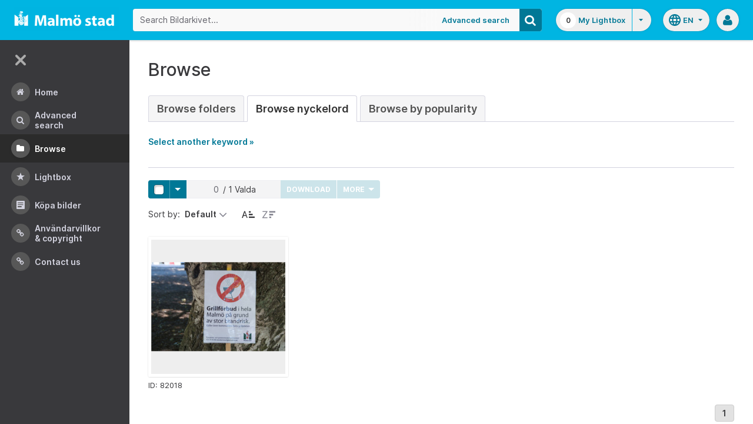

--- FILE ---
content_type: text/html;charset=UTF-8
request_url: https://bildarkivet.malmo.se/asset-bank/action/browseByKeyword?categoryId=18870&categoryTypeId=3&filter=b
body_size: 59388
content:








	


<!doctype html>

<!-- Website designed and developed by Bright, www.assetbank.co.uk -->




	
	
		
	











	




<html lang="en" dir="ltr" class="no-js  body--full-width languages-on nav-expanded"> <!--<![endif]-->
















	












<head>
	
	<title>Bildarkivet | Browse Keywords</title>
	

















		
		
		




























	
	
	
	<meta charset="utf-8" />
	<meta http-equiv="X-UA-Compatible" content="IE=edge,chrome=1">
	<meta name="viewport" content="width=device-width, initial-scale=1.0">

    

	<link rel="stylesheet" type="text/css" media="all" href="/asset-bank/css-cached/N1809780698/css/mainBundle.css" />


	
	
		
		
            <link rel="stylesheet" type="text/css" media="all" href="/asset-bank/css-cached/1206040921/css/standard/colour-scheme.css" />

		
	
	<link rel="stylesheet" type="text/css" media="all" href="/asset-bank/css-cached/1971869286/css/standard/colour-scheme-override.css" />


	<script type="text/javascript" src="/asset-bank/js-cached/1841053887/js/lib-core.js" ></script>

	<script type="text/javascript" src="/asset-bank/js-cached/N716447178/js/jquery-bundle.js" ></script>

	<link rel="stylesheet" type="text/css" media="all" href="/asset-bank/css-cached/N166730662/css/standard/jquery-ui.css" />

    <script type="text/javascript" src="/asset-bank/js-cached/431283069/js/bright-core.js" ></script>


	
   	<script type="text/javascript">
		// Global variable to store date format from app setting (used in datepicker javascript)
		var jqDateFormats = {
			'standard' : 'dd/mm/yy',
			'yearMonth' : 'mm/yy'
		};

		var csrfToken = "nGczPB3Y8MNk4koKx6qg";
		var springCsrfToken = "ba628a03-e21a-4639-bd55-ccf8799ec4ca";
		var contextUrl = window.location.origin + "/asset-bank";

		
		
		
		
		// when dom ready
		$j(function() {
			
				//initialise quick search autocomplete - BB-AutoComplete - hide this if quicksearch autocomplete disabled!
				if ($j('#searchKeywords').length>0) {
					//initialise jquery autocompleter on search field:
					initJQAutocompleter($j('#searchKeywords'), "");
				}	
			
      		
      		//Initialise toggleable elements
			clickToggle.init();
			navTooltips.init(true, 'ltr');

			
    			outlineFocus.init();
			
		});


	</script>

	<!-- Meta tags -->
	<meta name="keywords" content="Asset Bank" />
<meta name="description" content="Asset Bank" />







	<!-- Global Analytics using analytics.js -->
	<script>
      (function(i,s,o,g,r,a,m){i['GoogleAnalyticsObject']=r;i[r]=i[r]||function(){
        (i[r].q=i[r].q||[]).push(arguments)},i[r].l=1*new Date();a=s.createElement(o),
          m=s.getElementsByTagName(o)[0];a.async=1;a.src=g;m.parentNode.insertBefore(a,m)
      })(window,document,'script','https://www.google-analytics.com/analytics.js','ga');

      ga('create', 'UA-105250946-1', 'auto');
      ga('send', 'pageview');
	</script>




	
	<script type="text/javascript">
		
		function showLoadingMessage() {
			//Create loading message
			var $loadingDialogHTML = $j('<div id="loadingDialog" class="modal modal-show modal--xsmall"><div class="modal-dialog"><div class="modal-content"><div class="modal-body"><div class="modal-loading"><div class="load-spinner"></div><span class="modal-loading__text">Loading assets into workbench...</span></div></div></div></div></div>');
			//Insert in the DOM and launch as a bootstrap modal
			$loadingDialogHTML.appendTo($('body'));
		}

	</script>
 
<script>NS_CSM_td=280928178;NS_CSM_pd=275116665;NS_CSM_u="/clm10";NS_CSM_col="AAAAAAV/lX9MyR/U0ilIZ28a7mkkhzeVxxZLRoGaE8nhib1dgrH87jykSq0sgyDJS3KpKrH+D7TBaJMmnmwfdsa0Zcwf";</script><script type="text/javascript">function sendTimingInfoInit(){setTimeout(sendTimingInfo,0)}function sendTimingInfo(){var wp=window.performance;if(wp){var c1,c2,t;c1=wp.timing;if(c1){var cm={};cm.ns=c1.navigationStart;if((t=c1.unloadEventStart)>0)cm.us=t;if((t=c1.unloadEventEnd)>0)cm.ue=t;if((t=c1.redirectStart)>0)cm.rs=t;if((t=c1.redirectEnd)>0)cm.re=t;cm.fs=c1.fetchStart;cm.dls=c1.domainLookupStart;cm.dle=c1.domainLookupEnd;cm.cs=c1.connectStart;cm.ce=c1.connectEnd;if((t=c1.secureConnectionStart)>0)cm.scs=t;cm.rqs=c1.requestStart;cm.rss=c1.responseStart;cm.rse=c1.responseEnd;cm.dl=c1.domLoading;cm.di=c1.domInteractive;cm.dcls=c1.domContentLoadedEventStart;cm.dcle=c1.domContentLoadedEventEnd;cm.dc=c1.domComplete;if((t=c1.loadEventStart)>0)cm.ls=t;if((t=c1.loadEventEnd)>0)cm.le=t;cm.tid=NS_CSM_td;cm.pid=NS_CSM_pd;cm.ac=NS_CSM_col;var xhttp=new XMLHttpRequest();if(xhttp){var JSON=JSON||{};JSON.stringify=JSON.stringify||function(ob){var t=typeof(ob);if(t!="object"||ob===null){if(t=="string")ob='"'+ob+'"';return String(ob);}else{var n,v,json=[],arr=(ob&&ob.constructor==Array);for(n in ob){v=ob[n];t=typeof(v);if(t=="string")v='"'+v+'"';else if(t=="object"&&v!==null)v=JSON.stringify(v);json.push((arr?"":'"'+n+'":')+String(v));}return(arr?"[":"{")+String(json)+(arr?"]":"}");}};xhttp.open("POST",NS_CSM_u,true);xhttp.send(JSON.stringify(cm));}}}}if(window.addEventListener)window.addEventListener("load",sendTimingInfoInit,false);else if(window.attachEvent)window.attachEvent("onload",sendTimingInfoInit);else window.onload=sendTimingInfoInit;</script></head>
<body id="browsePage" class="full-width">
	
	


















	

	
		
		<a href="#main-content" class="layout__skip">Skip to main content</a>

		<div class="layout">
			<div class="layout__header">
				


















		
		
		
		
		
		
		   
			
				
			

			


			
            
			
       	  	

			
















<div id="topStrip" class="js-top-strip">
	<!-- coloured strip at top of screen -->
	
</div>


			<!-- Using full width home page -->
			
				
					




<header class="header js-header header--logged-out">

	<a class="header__nav-toggle js-nev-toggle inverted-focus is-on" 
		data-element="js-nev" 
		data-secondary-element="html" 
		data-secondary-class="nav-expanded" 
		data-remember-url="../action/mainNavOpen" 
		aria-label="Main menu"
		role="button"
		href="#"
	>
		<svg xmlns="http://www.w3.org/2000/svg" width="24" height="24" viewBox="0 0 24 24">
			<path fill="none" d="M0 0h24v24H0V0z"/>
			<path fill="currentColor" d="M4 18h16c.55 0 1-.45 1-1s-.45-1-1-1H4c-.55 0-1 .45-1 1s.45 1 1 1zm0-5h16c.55 0 1-.45 1-1s-.45-1-1-1H4c-.55 0-1 .45-1 1s.45 1 1 1zM3 7c0 .55.45 1 1 1h16c.55 0 1-.45 1-1s-.45-1-1-1H4c-.55 0-1 .45-1 1z"/>
		</svg>
	</a>
	
	<!-- Include logo -->
	<div class="header__logo-container js-header-logo-cont clearfix">
		





	
	
		
		
			
			
			
				
			
		
		
		<a href="/asset-bank/action/viewHome"><img src="/asset-bank/images/standard/malmo.png" alt="Malmo" class="logo" id="logoHomeLink" /></a>
		
	


	</div>

	
		<div class="header__search js-header-search-form">
			

















	









<script type="text/javascript">
	
	 
		
		
			var defaultUrl = '../action/keywordChooser';
		
	

	var isEditingKeywords; 

	// If the keyword picker popup was opened to edit keywords on an asset detail page
	if(getUrlParameter('isEditKeyword') === 'true'){
		isEditingKeywords = true; 
	}

	/*
		Open the chooser window
	*/
	function openKeywordChooser(bExpired, lCategoryTypeId, lAttributeId, iIndex, sDefaultFilter, isEditKeyword)
	{

		if (typeof chooserwindow != 'undefined')
		{
			//chooserwindow.close();
		}
	
		sUrl = defaultUrl + '?categoryTypeId=' + lCategoryTypeId + '&attributeId=' + lAttributeId + '&isEditKeyword='+isEditKeyword;
		
		if(iIndex>0)
		{
			sUrl += '&index='+iIndex;
		}
	
		if (bExpired)
		{
			sUrl += '&expired=true';
		}
	
		if (sDefaultFilter != "" && typeof sDefaultFilter != 'undefined')
		{
			sUrl = sUrl + "&filter=" + sDefaultFilter;
		}

	    chooserwindow = open(sUrl, 'keywordwindow', 'resizable=yes,width=825,height=555,left=100,top=30,scrollbars=yes');
		chooserwindow.opener = self;
	}
	
	/*
		Open the Master list
	*/
	function openMasterList(lCategoryTypeId)
	{
		if (typeof listwindow != 'undefined')
		{
			//listwindow.close();
		}
	
		sUrl = '../action/viewAddKeywordPopup?categoryTypeId='+lCategoryTypeId;
	
		listwindow=open(sUrl,'listwindow','resizable=yes,width=825,height=555,left=100,top=30,scrollbars=yes');
		listwindow.location.href = sUrl;
		if (listwindow == null) 
		{
			listwindow.opener = self;
		}
	
	}
	
	
	/*
		Enable/disable buttons as appropriate.
	*/
	function showAddControls(a_sKeywordsField, a_sDelim)
	{
		
		// If editing keywords, use the textarea
		if(isEditingKeywords && hasKeywordsTextArea(a_sKeywordsField)){
			var sKeywords = window.opener.$('.js-keyword-textarea-'+a_sKeywordsField).val();
		}
		else {
			// Read the current keywords string
			var sKeywords = opener.document.getElementById(a_sKeywordsField).value;
		}
	
		// Tokenize 
		var aKeywords = tokenize(sKeywords, a_sDelim);	

		// Disable appropriate buttons
		var aButtons = document.getElementsByName("addbutton");	

		if (typeof aButtons == 'object')
		{
			for (i=0; i < aButtons.length; i++)
			{
				var button = aButtons[i];
				var b = isInList(aButtons[i].id, aKeywords);
				
				if (b)
				{
					button.disabled = "true"
					
					// Firefox
					button.className = "inactive";
				}
			}	
		}
	
	}
	
	
	/*
		Tokenize the given string into an array of words.
		This is a copy of the logic in TaxonomyManager.tokenize.
	*/
	function tokenize(a_sWords, a_sDelim)
	{
		var aWords = a_sWords.split(a_sDelim);
		return aWords;
	}
	
	
	/*
		Return true if the given word is in the list.
	*/
	function isInList(a_sWord, a_aWordList)
	{
		var b = false;
		
		if (typeof a_aWordList == 'object')
		{
			for (var i=0; i < a_aWordList.length; i++)
			{
				if ( a_sWord.toLowerCase() == a_aWordList[i].toLowerCase() )
				{
					b = true;
				}
			}
		}
		return b;
	}
	
	function getUrlParameter(sParam) {
	    var sPageURL = decodeURIComponent(window.location.search.substring(1)),
	        sURLVariables = sPageURL.split('&'),
	        sParameterName,
	        i;

	    for (i = 0; i < sURLVariables.length; i++) {
	        sParameterName = sURLVariables[i].split('=');

	        if (sParameterName[0] === sParam) {
	            return sParameterName[1] === undefined ? true : sParameterName[1];
	        }
	    }
	}

	function addKeyword(a_lAttributeId, a_sWord, a_sDelim, iIndex)
	{	

		var a_sKeywordsField,
		    sKeywords,
		    aKeywords;

		if (a_lAttributeId > 0)
		{
			a_sKeywordsField = "field" + a_lAttributeId;

			if(iIndex>0)
			{
				a_sKeywordsField += "_" + iIndex;
			}
		}
		else
		{
			a_sKeywordsField = "keywords_field";
		}

		if(isEditingKeywords && hasKeywordsTextArea(a_sKeywordsField)){
			// Get the variables from the textarea as opposed to the search input
			sKeywords = window.opener.$('.js-keyword-textarea-'+a_sKeywordsField).val();
		}
		else {
			a_sWord = "\"" + a_sWord + "\"";
			// Append the keyword directly to the field on the opener
			sKeywords = opener.document.getElementById(a_sKeywordsField).value;
		}

		// Tokenize 
	  	aKeywords = tokenize(sKeywords, a_sDelim);

		// Only add it if the word is not already there
		if ( !isInList(a_sWord, aKeywords) ) {
		  	if (sKeywords.length > 0 && sKeywords.substr(sKeywords.length - 1) != a_sDelim){
				sKeywords += a_sDelim;
			}

		  	sKeywords += a_sWord + a_sDelim;

			// Add the values to the input/textarea
			// then refresh the button statuses
			if(isEditingKeywords && hasKeywordsTextArea(a_sKeywordsField)){
				window.opener.$('.js-keyword-textarea-'+a_sKeywordsField).val(sKeywords);
			}
			else {
				window.opener.$('.js-keyword-field-'+a_lAttributeId).each( function(){
					$(this).val(sKeywords);
				});
			}
			showAddControls(a_sKeywordsField, a_sDelim);
		}
	}
	
	/*
		Open an external dictionary window
	*/
	function openExternalDictionary(lAttributeId, sUrl, sDescriptor)
	{
		sPopupUrl = sUrl + '?id=field' + lAttributeId + '&displayId=field_additional' + lAttributeId;
		
		dictwindow=open(sPopupUrl,'dictwindow', sDescriptor);
		dictwindow.location.href = sPopupUrl;
		dictwindow.opener = self;
	}

	function hasKeywordsTextArea(a_sKeywordsField) {
		return window.opener.$('.js-keyword-textarea-'+a_sKeywordsField).length;
	}

</script>









<div class="search__form-wrapper js-search-wrapper">

	<!-- Main search form -->
	<form name="searchForm" method="get" action="/asset-bank/action/quickSearch" class="js-quick-search-form"><input type="hidden" name="CSRF" value="nGczPB3Y8MNk4koKx6qg" />
		<input type="hidden" name="newSearch" value="true"/>
		<input type="hidden" name="quickSearch" value="true"/>
		<input type="hidden" name="includeImplicitCategoryMembers" value="true"/>

		
	  	
		<input class="search__input js-header-search-input inverted-focus" type="text" id="searchKeywords"  name="keywords" value="" placeholder="Search Bildarkivet..." />
		
		
		

		
			
			
			
				<a class="search__adv-link inverted-focus" href="../action/viewLastSearch">Advanced Search</a>
			
		
		<a class="search__adv-link search__adv-link--responsive inverted-focus" href="../action/viewLastSearch">Advanced Search</a>

		
		

		<button id="panoramicSearchButton" class="search__icon button inverted-focus" type="submit" title="Search"><i aria-hidden="true" class="icon-search"></i></button>
	
	</form><!-- End Main Search form -->
    
</div> 


<!-- Featured & Recommended searches -->



		</div>
	

	<div class="header__buttons ">
		
		



		
			<div class="header__lightbox  lightbox js-header-lightbox dropdown ">
				





<input class="js-lightbox-count" type="hidden" name="lightBoxCount" value="0" />
<a href="/asset-bank/action/viewAssetBox" class="lightbox__overview inverted-focus">
	<span class="lightbox__count">
		<span class="lightbox__count__inner js-lightbox-count-label">
			0
		</span>
	</span>
	<span class="lightbox__title">
			
				
				
					My Lightbox
				
			
	</span>
</a>
<a href="#" class="lightbox__toggle inverted-focus" data-dropdown="js-lightbox-dropdown" id="lightbox-dropdown">
	<svg width="7" height="4" viewBox="0 0 7 4" xmlns="http://www.w3.org/2000/svg">
		<path d="M3.5 4L7 0H0z" fill="currentColor" fill-rule="evenodd" />
	</svg>
</a>

<div class="dropdown__panel dropdown__panel--right-align lightbox__menu js-lightbox-dropdown">

	
	
	<!-- Expand/Collapse lightbox view-->
	
		
		<a href="#" class="dropdown__link lbToggle js-lightbox-toggle-view" data-toggle-view-url="/asset-bank/action/toggleAssetboxView?switch=1" title="Switch to expanded view"><i aria-hidden="true"class="icon-expand-lbpanel"></i>
			Expand view</a>
	

</div> <!-- End of .dropdown__panel -->

<script type="text/javascript">
	$(document).ready( function(){
		lightbox.init();
	});
</script>

			</div>
		

		
		
			<div class="header__languages">
				

















	



	<div class="dropdown dropdown--multi-language-bar">
	
		
			
				<a href="#" data-dropdown="js-dropdown-languages" title="Select your language" class="header__languages-button inverted-focus">
					<svg xmlns="http://www.w3.org/2000/svg" width="24" height="24" viewBox="0 0 24 24">
						<path d="M0 0h24v24H0z" fill="none"/>
						<path fill="currentColor" d="M11.99 2C6.47 2 2 6.48 2 12s4.47 10 9.99 10C17.52 22 22 17.52 22 12S17.52 2 11.99 2zm6.93 6h-2.95c-.32-1.25-.78-2.45-1.38-3.56 1.84.63 3.37 1.91 4.33 3.56zM12 4.04c.83 1.2 1.48 2.53 1.91 3.96h-3.82c.43-1.43 1.08-2.76 1.91-3.96zM4.26 14C4.1 13.36 4 12.69 4 12s.1-1.36.26-2h3.38c-.08.66-.14 1.32-.14 2 0 .68.06 1.34.14 2H4.26zm.82 2h2.95c.32 1.25.78 2.45 1.38 3.56-1.84-.63-3.37-1.9-4.33-3.56zm2.95-8H5.08c.96-1.66 2.49-2.93 4.33-3.56C8.81 5.55 8.35 6.75 8.03 8zM12 19.96c-.83-1.2-1.48-2.53-1.91-3.96h3.82c-.43 1.43-1.08 2.76-1.91 3.96zM14.34 14H9.66c-.09-.66-.16-1.32-.16-2 0-.68.07-1.35.16-2h4.68c.09.65.16 1.32.16 2 0 .68-.07 1.34-.16 2zm.25 5.56c.6-1.11 1.06-2.31 1.38-3.56h2.95c-.96 1.65-2.49 2.93-4.33 3.56zM16.36 14c.08-.66.14-1.32.14-2 0-.68-.06-1.34-.14-2h3.38c.16.64.26 1.31.26 2s-.1 1.36-.26 2h-3.38z"/>
					</svg>
					<span class="header__languages-button__code">
						
							
						
							
								en
							
						
					</span>
					<svg width="7" height="4" viewBox="0 0 7 4" xmlns="http://www.w3.org/2000/svg">
						<path d="M3.5 4L7 0H0z" fill="currentColor" fill-rule="evenodd" />
					</svg>
				</a>
			
			
		
		
		<div class="dropdown__panel dropdown__panel--right-align js-dropdown-languages">
			<ul class="option__list">
				
					<li>
						<a href="../action/viewLanguage?language=1" class="option">
							<span class="option__radio"></span>
							<span class="option__name">
								Swedish
							</span>
							<span class="option__meta">
								sv
							</span>
						</a>
					</li>
				
					<li>
						<a href="../action/viewLanguage?language=100" class="option">
							<span class="option__radio"><span class="option__radio__dot t-primary-background-colour"></span></span>
							<span class="option__name">
								English
							</span>
							<span class="option__meta">
								en
							</span>
						</a>
					</li>
				
			</ul>
			
		</div>
	</div>





			</div>
		

		
		<a class="header__help-link tip tip--bottom tip--bottom-left inverted-focus" href="https://support.assetbank.co.uk/hc" target="_blank" data-tip="Asset Bank support documentation">
			<i aria-hidden="true" class="icon-question-sign"></i>
		</a>

		
		
		

		
		<div class="header__user-profile dropdown">
			
				
				
					



<a href="#" class="header__user-profile-initials-link inverted-focus" title="User options" data-dropdown="js-user-dropdown">
	<i class="icon-user" aria-hidden="true"></i>
</a>

<ul class="header__user-profile-menu dropdown__list js-user-dropdown">
	<li>
		<a href="/asset-bank/action/viewLogin">
			Admin
		</a>
	</li>
	  
</ul>


				
			
		</div>

	</div>

</header>  <!-- end of header -->


<script type="text/javascript">
	$(document).ready( function(){
		filterAssets.init();

		// Close nav if using mobile
		if (window.innerWidth < 768) {
			$('html').removeClass('nav-expanded');
			$('.js-nev-toggle').removeClass('is-on');
			$('.js-nev').removeClass('is-visible');
		}
	});
</script>


				
				
			


			
						

			</div>
			
			<div class="layout__content">
					
				


















<nav class="layout__nav nev js-nev is-visible">

	<div class="nev__toggle-wrap nev__item">
		<a class="nev__toggle reduced-offset inverted-focus js-nev-toggle is-on" 
			data-remember-url="../action/mainNavOpen" 
			data-element="js-nev" 
			data-secondary-element="html" 
			data-secondary-class="nav-expanded"
			href="#"
		>
			<div class="nev__toggle__icon">
				<span></span>
				<span></span>
				<span></span>
				<span></span>
			</div>
		</a>
	</div>
	
	
	<ul class="nev__menu">
		
        
        <!-- Menu Items -->
        
            
            
              
                
                
                
                
                
					







<li class="nev__item">
	<a class="nev__link reduced-offset inverted-focus " 
		href="/asset-bank/action/viewHome" 
		data-tippy-content="Home"
	>
		<span id="nav_home" class="nev__icon-wrap">
			<i class="icon-menu-home" aria-hidden="true"></i>
		</span>
		<span class="nev__text">
			Home
		</span>
	</a>
</li>
                
            
        
            
            
              
                
                
                
                
                
					







<li class="nev__item">
	<a class="nev__link reduced-offset inverted-focus " 
		href="/asset-bank/action/viewLastSearch?newSearch=true" 
		data-tippy-content="Advanced Search"
	>
		<span id="nav_search" class="nev__icon-wrap">
			<i class="icon-menu-search" aria-hidden="true"></i>
		</span>
		<span class="nev__text">
			Advanced Search
		</span>
	</a>
</li>
                
            
        
            
            
              
                
                
                
                
                
					







<li class="nev__item">
	<a class="nev__link reduced-offset inverted-focus current" 
		href="/asset-bank/action/browseItems?categoryId=-1&amp;categoryTypeId=1" 
		data-tippy-content="Browse"
	>
		<span id="nav_browse" class="nev__icon-wrap">
			<i class="icon-menu-browse" aria-hidden="true"></i>
		</span>
		<span class="nev__text">
			Browse
		</span>
	</a>
</li>
                
            
        
            
            
              
                
                
                
                
                
					







<li class="nev__item">
	<a class="nev__link reduced-offset inverted-focus " 
		href="/asset-bank/action/viewAssetBox" 
		data-tippy-content="Lightbox"
	>
		<span id="nav_lightbox" class="nev__icon-wrap">
			<i class="icon-a-lightbox" aria-hidden="true"></i>
		</span>
		<span class="nev__text">
			Lightbox
		</span>
	</a>
</li>
                
            
        
            
            
              
                  
                    






<li class="nev__item">
	<a href="../action/viewContent?index=2&showTitle=true" id="nav_content_2" 
		
			
				class="nev__link reduced-offset inverted-focus " data-tippy-content="Köpa bilder"
			
			
		>
		
			<span class="nev__icon-wrap"><i class="icon-writing" aria-hidden="true"></i></span>
			<span class="nev__text">
		
			Köpa bilder
		
			</span>
		
	</a>
</li>


                
                
                
                
                
            
        
            
            
              
                
                   
                    






<liclass="nev__item">
	<a class="nev__link reduced-offset inverted-focus" data-tippy-content="Användarvillkor &amp; Copyright" href="https://bildarkivet.malmo.se/asset-bank/action/viewConditions"  >
		
			<span class="nev__icon-wrap">
				<i class="icon-link" aria-hidden="true"></i>
			</span>
			<span class="nev__text">
		 
			Användarvillkor &amp; Copyright
		
			</span>
		
	</a>
</li>

                
                
                
                
            
        
            
            
              
                
                   
                    






<liclass="nev__item">
	<a class="nev__link reduced-offset inverted-focus" data-tippy-content="Contact us" href="https://bildarkivet.malmo.se/asset-bank/action/viewContact"  >
		
			<span class="nev__icon-wrap">
				<i class="icon-link" aria-hidden="true"></i>
			</span>
			<span class="nev__text">
		 
			Contact us
		
			</span>
		
	</a>
</li>

                
                
                
                
            
        

		<li class="nev__item nev__item--responsive">
			<a class="nev__link reduced-offset inverted-focus" href="https://support.assetbank.co.uk/hc" data-tippy-content="Get Help">
				<span class="nev__icon-wrap">
					<i class="icon-question-sign" aria-hidden="true"></i>
				</span>
				<span class="nev__text">
					Get Help
				</span>
			</a>
		</li>

	</ul>
	

	
	
	     
     
    
</nav>


				
				<main role="main" id="main-content" class="layout__main js-scroll-window ">
					












					




					<div class="layout__main__inner">
	

	







	<!-- System messages for the user -->
	<div class="printHide msg__wrapper">
		
	</div>

	<script type="text/javascript">
		$(document).ready( function() {
			if ($('.js-notify-close').length) {
				notify.populateDismissUrls();
				notify.handleNotificationDismiss();
			}
		});
	</script>



				

	




	<h1>
		Browse
	</h1> 

	
	
	














	
		<ul class="tabs tabs--large">
			

            <li  >
                <a href="browseItems?categoryId=-1&categoryTypeId=2">Browse Folders</a>
            </li>
     
			
				
					
						
						
						
							<li class="is-active" >
								<a href="keywordBrowser?categoryTypeId=3&name=Nyckelord"> Browse Nyckelord</a>
							</li>
						
					
				
			
			
				<li  >
                    <a href="browseAssetsByPopularity">Browse by Popularity</a>
                </li>
			

		</ul>
		
	
	



	
	
	
		<p id="expandLink"><a href="#" onclick="expand_content('keywordSelect'); return false;">Select another keyword &raquo;</a></p>
		
		<script type="text/javascript">
			<!--
			document.getElementById('expandLink').style.display = 'block';
			-->
		</script>
		
		
	
	<div id="keywordSelect">
		<p id="collapseLink" ><a href="#" onclick="collapse_content('keywordSelect');">&laquo; Hide keyword list</a></p>
		
		
		
		
		
		<div class="hr"></div>
	
		
	
		<a href="keywordBrowser?categoryTypeId=3&amp;filter=a">A</a>&nbsp;
		<a href="keywordBrowser?categoryTypeId=3&amp;filter=b">B</a>&nbsp;
		<a href="keywordBrowser?categoryTypeId=3&amp;filter=c">C</a>&nbsp;
		<a href="keywordBrowser?categoryTypeId=3&amp;filter=d">D</a>&nbsp;
		<a href="keywordBrowser?categoryTypeId=3&amp;filter=e">E</a>&nbsp;
		<a href="keywordBrowser?categoryTypeId=3&amp;filter=f">F</a>&nbsp;
		<a href="keywordBrowser?categoryTypeId=3&amp;filter=g">G</a>&nbsp;
		<a href="keywordBrowser?categoryTypeId=3&amp;filter=h">H</a>&nbsp;
		<a href="keywordBrowser?categoryTypeId=3&amp;filter=i">I</a>&nbsp;
		<a href="keywordBrowser?categoryTypeId=3&amp;filter=j">J</a>&nbsp;
		<a href="keywordBrowser?categoryTypeId=3&amp;filter=k">K</a>&nbsp;
		<a href="keywordBrowser?categoryTypeId=3&amp;filter=l">L</a>&nbsp;
		<a href="keywordBrowser?categoryTypeId=3&amp;filter=m">M</a>&nbsp;
		<a href="keywordBrowser?categoryTypeId=3&amp;filter=n">N</a>&nbsp;
		<a href="keywordBrowser?categoryTypeId=3&amp;filter=o">O</a>&nbsp;
		<a href="keywordBrowser?categoryTypeId=3&amp;filter=p">P</a>&nbsp;
		<a href="keywordBrowser?categoryTypeId=3&amp;filter=q">Q</a>&nbsp;
		<a href="keywordBrowser?categoryTypeId=3&amp;filter=r">R</a>&nbsp;
		<a href="keywordBrowser?categoryTypeId=3&amp;filter=s">S</a>&nbsp;
		<a href="keywordBrowser?categoryTypeId=3&amp;filter=t">T</a>&nbsp;
		<a href="keywordBrowser?categoryTypeId=3&amp;filter=u">U</a>&nbsp;
		<a href="keywordBrowser?categoryTypeId=3&amp;filter=v">V</a>&nbsp;
		<a href="keywordBrowser?categoryTypeId=3&amp;filter=w">W</a>&nbsp;
		<a href="keywordBrowser?categoryTypeId=3&amp;filter=x">X</a>&nbsp;
		<a href="keywordBrowser?categoryTypeId=3&amp;filter=y">Y</a>&nbsp;
		<a href="keywordBrowser?categoryTypeId=3&amp;filter=z">Z</a>&nbsp;
		<a href="keywordBrowser?categoryTypeId=3&amp;filter=nonLetter">0-9</a>&nbsp;
		<a href="keywordBrowser?categoryTypeId=3&amp;filter=all">All</a>&nbsp;
			
		<br/>
	
		
		<div class="hr"></div>
		
		
		
		
		
		
		
	<div class="categoryList">
		
		
			
			
				
			
		
			
			
				
			
		
			
			
				
			
		
			
			
				
			
		
			
			
				
			
		
			
			
		
			
			
				
			
		
			
			
		
			
			
				
			
		
			
			
				
			
		
			
			
				
			
		
			
			
				
			
		
			
			
				
			
		
			
			
				
			
		
			
			
				
			
		
			
			
		
			
			
				
			
		
			
			
				
			
		
			
			
				
			
		
			
			
				
			
		
			
			
		
			
			
		
			
			
		
			
			
		
			
			
				
			
		
			
			
				
			
		
			
			
		
			
			
				
			
		
			
			
				
			
		
			
			
				
			
		
			
			
		
			
			
				
			
		
			
			
				
			
		
			
			
				
			
		
			
			
		
			
			
				
			
		
			
			
				
			
		
			
			
				
			
		
			
			
				
			
		
			
			
				
			
		
			
			
		
			
			
				
			
		
			
			
		
			
			
				
			
		
			
			
		
			
			
				
			
		
			
			
				
			
		
			
			
		
			
			
				
			
		
			
			
				
			
		
			
			
		
			
			
				
			
		
			
			
				
			
		
			
			
		
			
			
				
			
		
			
			
				
			
		
			
			
		
			
			
				
			
		
			
			
				
			
		
			
			
				
			
		
			
			
				
			
		
			
			
		
			
			
				
			
		
			
			
				
			
		
			
			
		
			
			
				
			
		
			
			
				
			
		
			
			
				
			
		
			
			
				
			
		
			
			
				
			
		
			
			
				
			
		
			
			
				
			
		
			
			
				
			
		
			
			
				
			
		
			
			
		
			
			
				
			
		
			
			
				
			
		
			
			
				
			
		
			
			
				
			
		
			
			
				
			
		
			
			
				
			
		
			
			
				
			
		
			
			
				
			
		
			
			
		
			
			
				
			
		
			
			
		
			
			
				
			
		
			
			
				
			
		
			
			
		
			
			
				
			
		
			
			
				
			
		
			
			
				
			
		
			
			
				
			
		
			
			
				
			
		
			
			
				
			
		
			
			
				
			
		
			
			
				
			
		
			
			
				
			
		
			
			
				
			
		
			
			
				
			
		
			
			
				
			
		
			
			
				
			
		
			
			
		
			
			
				
			
		
			
			
				
			
		
			
			
		
			
			
				
			
		
			
			
				
			
		
			
			
				
			
		
			
			
				
			
		
			
			
		
			
			
		
			
			
		
			
			
				
			
		
			
			
		
			
			
				
			
		
			
			
				
			
		
			
			
		
			
			
				
			
		
			
			
				
			
		
			
			
				
			
		
			
			
				
			
		
			
			
				
			
		
			
			
		
			
			
		
			
			
				
			
		
			
			
		
			
			
				
			
		
			
			
				
			
		
			
			
				
			
		
			
			
				
			
		
			
			
				
			
		
			
			
				
			
		
			
			
				
			
		
			
			
				
			
		
			
			
				
			
		
			
			
				
			
		
			
			
		
			
			
				
			
		
			
			
				
			
		
			
			
				
			
		
			
			
		
			
			
		
			
			
		
			
			
				
			
		
			
			
		
			
			
				
			
		
			
			
		
			
			
				
			
		
			
			
				
			
		
			
			
				
			
		
			
			
				
			
		
			
			
				
			
		
			
			
				
			
		
			
			
				
			
		
			
			
				
			
		
			
			
				
			
		
			
			
		
			
			
				
			
		
			
			
		
			
			
		
			
			
				
			
		
			
			
		
			
			
		
			
			
		
			
			
				
			
		
			
			
				
			
		
			
			
		
			
			
				
			
		
			
			
				
			
		
			
			
				
			
		
			
			
				
			
		
			
			
		
			
			
				
			
		
			
			
				
			
		
			
			
		
			
			
				
			
		
			
			
				
			
		
			
			
		
			
			
		
			
			
		
			
			
				
			
		
			
			
				
			
		
			
			
		
			
			
				
			
		
			
			
				
			
		
			
			
				
			
		
			
			
				
			
		
			
			
				
			
		
			
			
		
			
			
				
			
		
			
			
				
			
		
			
			
				
			
		
			
			
				
			
		
			
			
				
			
		
			
			
				
			
		
			
			
		
			
			
				
			
		
			
			
				
			
		
			
			
				
			
		
			
			
		
			
			
				
			
		
			
			
		
			
			
				
			
		
			
			
		
			
			
		
			
			
				
			
		
			
			
				
			
		
			
			
				
			
		
			
			
				
			
		
			
			
				
			
		
			
			
				
			
		
			
			
				
			
		
			
			
				
			
		
			
			
		
			
			
		
			
			
		
			
			
				
			
		
			
			
				
			
		
			
			
				
			
		
			
			
		
			
			
				
			
		
			
			
				
			
		
			
			
				
			
		
			
			
				
			
		
			
			
				
			
		
			
			
		
			
			
				
			
		
			
			
				
			
		
			
			
				
			
		
			
			
				
			
		
			
			
				
			
		
			
			
				
			
		
			
			
				
			
		
			
			
		
			
			
				
			
		
			
			
				
			
		
			
			
				
			
		
			
			
				
			
		
			
			
				
			
		
			
			
				
			
		
			
			
				
			
		
			
			
				
			
		
			
			
		
			
			
				
			
		
			
			
				
			
		
			
			
				
			
		
			
			
				
			
		
			
			
				
			
		
			
			
				
			
		
			
			
				
			
		
			
			
				
			
		
			
			
				
			
		
			
			
				
			
		
			
			
				
			
		
			
			
				
			
		
			
			
				
			
		
			
			
				
			
		
			
			
				
			
		
			
			
				
			
		
			
			
				
			
		
			
			
		
			
			
				
			
		
			
			
		
			
			
				
			
		
			
			
				
			
		
			
			
				
			
		
			
			
				
			
		
			
			
				
			
		
			
			
				
			
		
			
			
		
			
			
				
			
		
			
			
				
			
		
			
			
				
			
		
			
			
		
			
			
		
			
			
				
			
		
			
			
				
			
		
			
			
		
			
			
				
			
		
			
			
		
			
			
		
			
			
				
			
		
			
			
				
			
		
			
			
				
			
		
			
			
				
			
		
			
			
		
			
			
				
			
		
			
			
				
			
		
			
			
				
			
		
			
			
				
			
		
			
			
				
			
		
			
			
		
			
			
				
			
		
			
			
		
			
			
				
			
		
			
			
		
			
			
				
			
		
			
			
				
			
		
			
			
		
			
			
		
			
			
		
			
			
		
			
			
				
			
		
			
			
				
			
		
			
			
				
			
		
			
			
				
			
		
			
			
				
			
		
			
			
				
			
		
			
			
				
			
		
			
			
				
			
		
			
			
				
			
		
			
			
		
			
			
				
			
		
			
			
				
			
		
			
			
				
			
		
			
			
				
			
		
			
			
				
			
		
			
			
				
			
		
			
			
				
			
		
			
			
				
			
		
			
			
		
			
			
				
			
		
			
			
				
			
		
			
			
		
			
			
				
			
		
			
			
		
			
			
		
			
			
				
			
		
			
			
				
			
		
			
			
				
			
		
			
			
				
			
		
			
			
		
			
			
		
			
			
				
			
		
			
			
		
			
			
				
			
		
			
			
		
			
			
				
			
		
			
			
		
			
			
				
			
		
			
			
				
			
		
			
			
				
			
		
			
			
				
			
		
			
			
		
			
			
				
			
		
			
			
				
			
		
			
			
		
			
			
				
			
		
			
			
		
			
			
		
			
			
		
			
			
		
			
			
		
			
			
				
			
		
			
			
				
			
		
			
			
				
			
		
			
			
				
			
		
			
			
				
			
		
			
			
				
			
		
			
			
		
			
			
		
			
			
		
			
			
				
			
		
			
			
		
			
			
				
			
		
			
			
		
			
			
				
			
		
			
			
				
			
		
			
			
				
			
		
			
			
				
			
		
			
			
				
			
		
			
			
				
			
		
			
			
				
			
		
			
			
				
			
		
			
			
				
			
		
			
			
				
			
		
			
			
				
			
		
			
			
				
			
		
			
			
		
			
			
				
			
		
			
			
				
			
		
			
			
				
			
		
			
			
				
			
		
			
			
		
			
			
		
			
			
				
			
		
			
			
		
			
			
				
			
		
			
			
				
			
		
			
			
				
			
		
			
			
				
			
		
			
			
				
			
		
			
			
				
			
		
			
			
				
			
		
			
			
		
			
			
				
			
		
			
			
				
			
		
			
			
				
			
		
			
			
				
			
		
			
			
				
			
		
			
			
				
			
		
			
			
				
			
		
			
			
				
			
		
			
			
				
			
		
			
			
		
			
			
				
			
		
			
			
		
			
			
				
			
		
			
			
				
			
		
			
			
				
			
		
			
			
				
			
		
			
			
				
			
		
			
			
				
			
		
			
			
				
			
		
			
			
				
			
		
			
			
		
			
			
		
			
			
				
			
		
			
			
				
			
		
			
			
				
			
		
			
			
				
			
		
			
			
				
			
		
			
			
				
			
		
			
			
				
			
		
			
			
				
			
		
			
			
				
			
		
			
			
				
			
		
			
			
				
			
		
			
			
				
			
		
			
			
				
			
		
			
			
		
			
			
				
			
		
			
			
				
			
		
			
			
				
			
		
			
			
		
			
			
				
			
		
			
			
				
			
		
			
			
		
			
			
				
			
		
			
			
		
			
			
				
			
		
			
			
		
			
			
		
			
			
		
			
			
				
			
		
			
			
		
			
			
				
			
		
			
			
		
			
			
				
			
		
			
			
				
			
		
			
			
				
			
		
			
			
		
			
			
		
			
			
				
			
		
			
			
		
			
			
				
			
		
			
			
				
			
		
			
			
				
			
		
			
			
				
			
		
			
			
				
			
		
			
			
		
			
			
		
			
			
		
			
			
				
			
		
			
			
				
			
		
			
			
				
			
		
			
			
				
			
		
			
			
		
			
			
		
			
			
		
			
			
		
			
			
		
			
			
		
			
			
		
			
			
		
			
			
		
			
			
		
			
			
		
			
			
		
			
			
		
			
			
		
			
			
				
			
		
			
			
				
			
		
			
			
				
			
		
			
			
				
			
		
			
			
				
			
		
			
			
		
			
			
		
			
			
				
			
		
			
			
		
			
			
				
			
		
			
			
				
			
		
			
			
		
			
			
				
			
		
			
			
				
			
		
			
			
				
			
		
			
			
				
			
		
			
			
				
			
		
			
			
		
			
			
				
			
		
			
			
				
			
		
			
			
				
			
		
			
			
				
			
		
			
			
				
			
		
			
			
		
			
			
		
			
			
				
			
		
			
			
				
			
		
			
			
				
			
		
			
			
				
			
		
			
			
				
			
		
			
			
				
			
		
			
			
				
			
		
			
			
				
			
		
			
			
				
			
		
			
			
				
			
		
			
			
		
			
			
				
			
		
			
			
				
			
		
			
			
		
			
			
				
			
		
			
			
		
			
			
				
			
		
			
			
		
			
			
				
			
		
			
			
				
			
		
			
			
				
			
		
			
			
				
			
		
			
			
				
			
		
			
			
				
			
		
			
			
		
			
			
				
			
		
			
			
		
			
			
		
			
			
		
			
			
		
			
			
				
			
		
			
			
				
			
		
			
			
				
			
		
			
			
		
			
			
				
			
		
			
			
		
			
			
				
			
		
			
			
		
			
			
				
			
		
			
			
				
			
		
			
			
				
			
		
			
			
				
			
		
			
			
				
			
		
			
			
				
			
		
			
			
				
			
		
			
			
				
			
		
			
			
				
			
		
			
			
				
			
		
			
			
		
			
			
		
			
			
				
			
		
			
			
				
			
		
			
			
				
			
		
			
			
		
			
			
				
			
		
			
			
		
			
			
				
			
		
			
			
				
			
		
			
			
				
			
		
			
			
				
			
		
			
			
				
			
		
			
			
				
			
		
			
			
				
			
		
			
			
				
			
		
			
			
		
			
			
				
			
		
			
			
				
			
		
			
			
				
			
		
			
			
				
			
		
			
			
		
			
			
				
			
		
			
			
				
			
		
			
			
		
			
			
		
			
			
				
			
		
			
			
				
			
		
			
			
		
			
			
				
			
		
			
			
		
			
			
		
			
			
		
			
			
		
			
			
				
			
		
			
			
				
			
		
			
			
				
			
		
			
			
				
			
		
			
			
				
			
		
			
			
		
			
			
				
			
		
			
			
				
			
		
			
			
		
			
			
		
			
			
				
			
		
			
			
		
			
			
		
			
			
		
			
			
		
			
			
				
			
		
			
			
		
			
			
				
			
		
			
			
				
			
		
			
			
				
			
		
			
			
				
			
		
			
			
				
			
		
			
			
				
			
		
			
			
				
			
		
			
			
				
			
		
			
			
		
			
			
				
			
		
			
			
				
			
		
			
			
				
			
		
			
			
				
			
		
			
			
				
			
		
			
			
				
			
		
			
			
		
			
			
				
			
		
			
			
				
			
		
			
			
		
			
			
				
			
		
			
			
		
			
			
				
			
		
			
			
				
			
		
			
			
		
			
			
				
			
		
			
			
				
			
		
			
			
		
			
			
				
			
		
			
			
				
			
		
			
			
		
			
			
				
			
		
			
			
				
			
		
			
			
				
			
		
			
			
				
			
		
			
			
				
			
		
			
			
		
			
			
		
			
			
				
			
		
			
			
				
			
		
			
			
		
			
			
				
			
		
			
			
		
			
			
				
			
		
			
			
				
			
		
			
			
		
			
			
				
			
		
			
			
				
			
		
			
			
		
			
			
		
			
			
		
			
			
		
			
			
				
			
		
			
			
				
			
		
			
			
		
			
			
		
			
			
		
			
			
				
			
		
			
			
				
			
		
			
			
		
			
			
				
			
		
			
			
		
			
			
				
			
		
			
			
				
			
		
			
			
				
			
		
			
			
				
			
		
			
			
				
			
		
			
			
		
			
			
		
			
			
		
			
			
		
			
			
				
			
		
			
			
		
			
			
				
			
		
			
			
				
			
		
			
			
				
			
		
			
			
				
			
		
			
			
		
			
			
				
			
		
			
			
				
			
		
			
			
				
			
		
			
			
		
			
			
				
			
		
			
			
				
			
		
			
			
				
			
		
			
			
				
			
		
			
			
				
			
		
			
			
				
			
		
			
			
				
			
		
			
			
		
			
			
		
			
			
				
			
		
			
			
		
			
			
				
			
		
			
			
				
			
		
			
			
				
			
		
			
			
				
			
		
			
			
				
			
		
			
			
				
			
		
			
			
				
			
		
			
			
				
			
		
			
			
				
			
		
			
			
				
			
		
			
			
				
			
		
			
			
		
			
			
				
			
		
			
			
				
			
		
			
			
				
			
		
			
			
				
			
		
			
			
				
			
		
			
			
				
			
		
			
			
				
			
		
			
			
				
			
		
			
			
				
			
		
			
			
		
			
			
				
			
		
			
			
				
			
		
			
			
				
			
		
			
			
				
			
		
			
			
		
			
			
		
			
			
				
			
		
			
			
				
			
		
			
			
				
			
		
			
			
				
			
		
			
			
				
			
		
			
			
				
			
		
			
			
				
			
		
			
			
		
			
			
		
			
			
		
			
			
				
			
		
			
			
				
			
		
			
			
		
			
			
				
			
		
			
			
				
			
		
			
			
				
			
		
			
			
				
			
		
			
			
				
			
		
			
			
		
			
			
		
			
			
				
			
		
			
			
		
			
			
				
			
		
			
			
				
			
		
			
			
		
			
			
				
			
		
			
			
				
			
		
			
			
				
			
		
			
			
				
			
		
			
			
				
			
		
			
			
				
			
		
			
			
				
			
		
			
			
				
			
		
			
			
				
			
		
			
			
		
			
			
		
			
			
		
			
			
				
			
		
			
			
				
			
		
			
			
				
			
		
			
			
				
			
		
			
			
				
			
		
			
			
				
			
		
			
			
				
			
		
			
			
				
			
		
			
			
				
			
		
			
			
				
			
		
			
			
				
			
		
			
			
				
			
		
			
			
				
			
		
			
			
				
			
		
			
			
				
			
		
			
			
		
			
			
		
			
			
				
			
		
			
			
		
			
			
				
			
		
			
			
		
			
			
				
			
		
			
			
				
			
		
			
			
		
			
			
				
			
		
			
			
				
			
		
			
			
				
			
		
			
			
		
			
			
				
			
		
			
			
				
			
		
			
			
		
			
			
				
			
		
			
			
				
			
		
			
			
		
			
			
		
			
			
				
			
		
			
			
				
			
		
			
			
				
			
		
			
			
				
			
		
			
			
				
			
		
			
			
				
			
		
			
			
				
			
		
			
			
		
			
			
				
			
		
			
			
		
			
			
				
			
		
			
			
		
			
			
				
			
		
			
			
				
			
		
			
			
				
			
		
			
			
				
			
		
			
			
				
			
		
			
			
				
			
		
			
			
				
			
		
			
			
				
			
		
			
			
				
			
		
			
			
				
			
		
			
			
				
			
		
			
			
				
			
		
			
			
		
			
			
		
			
			
				
			
		
			
			
				
			
		
			
			
				
			
		
			
			
		
			
			
				
			
		
			
			
		
			
			
		
			
			
				
			
		
			
			
		
			
			
				
			
		
			
			
				
			
		
			
			
				
			
		
			
			
				
			
		
			
			
				
			
		
			
			
				
			
		
			
			
				
			
		
			
			
		
			
			
				
			
		
			
			
		
			
			
				
			
		
			
			
				
			
		
			
			
				
			
		
			
			
				
			
		
			
			
				
			
		
			
			
		
			
			
		
			
			
				
			
		
			
			
				
			
		
			
			
		
			
			
		
			
			
				
			
		
			
			
		
			
			
		
			
			
				
			
		
			
			
		
			
			
		
			
			
		
			
			
				
			
		
			
			
		
			
			
				
			
		
			
			
		
			
			
				
			
		
			
			
				
			
		
			
			
				
			
		
			
			
		
			
			
		
			
			
		
			
			
				
			
		
			
			
				
			
		
			
			
				
			
		
			
			
				
			
		
			
			
				
			
		
			
			
				
			
		
			
			
				
			
		
			
			
				
			
		
			
			
				
			
		
			
			
				
			
		
			
			
		
			
			
		
			
			
		
			
			
		
			
			
				
			
		
			
			
		
			
			
				
			
		
			
			
		
			
			
				
			
		
			
			
				
			
		
			
			
				
			
		
			
			
				
			
		
			
			
				
			
		
			
			
				
			
		
			
			
				
			
		
			
			
				
			
		
			
			
				
			
		
			
			
				
			
		
			
			
		
			
			
		
			
			
				
			
		
			
			
		
			
			
				
			
		
			
			
				
			
		
			
			
				
			
		
			
			
				
			
		
			
			
		
			
			
		
			
			
				
			
		
			
			
				
			
		
			
			
		
			
			
				
			
		
			
			
				
			
		
			
			
				
			
		
			
			
				
			
		
			
			
				
			
		
			
			
				
			
		
			
			
		
			
			
		
			
			
				
			
		
			
			
				
			
		
			
			
				
			
		
			
			
				
			
		
			
			
		
			
			
				
			
		
			
			
				
			
		
			
			
				
			
		
			
			
				
			
		
			
			
				
			
		
			
			
		
			
			
				
			
		
			
			
				
			
		
			
			
				
			
		
			
			
				
			
		
			
			
				
			
		
			
			
				
			
		
			
			
		
			
			
				
			
		
			
			
				
			
		
			
			
		
			
			
				
			
		
			
			
		
			
			
				
			
		
			
			
		
			
			
				
			
		
			
			
				
			
		
			
			
				
			
		
			
			
		
			
			
				
			
		
			
			
				
			
		
			
			
		
			
			
		
			
			
		
			
			
				
			
		
			
			
		
			
			
				
			
		
			
			
				
			
		
			
			
				
			
		
			
			
		
			
			
		
			
			
				
			
		
			
			
		
			
			
				
			
		
			
			
				
			
		
			
			
				
			
		
			
			
		
			
			
				
			
		
			
			
				
			
		
			
			
				
			
		
			
			
				
			
		
			
			
		
			
			
				
			
		
			
			
				
			
		
			
			
				
			
		
			
			
				
			
		
			
			
				
			
		
			
			
				
			
		
			
			
				
			
		
			
			
				
			
		
			
			
				
			
		
			
			
				
			
		
			
			
				
			
		
			
			
				
			
		
			
			
		
			
			
				
			
		
			
			
				
			
		
			
			
		
			
			
				
			
		
			
			
				
			
		
			
			
				
			
		
			
			
		
			
			
				
			
		
			
			
				
			
		
			
			
				
			
		
			
			
				
			
		
			
			
				
			
		
			
			
				
			
		
			
			
				
			
		
			
			
				
			
		
			
			
				
			
		
			
			
		
			
			
				
			
		
			
			
				
			
		
			
			
				
			
		
			
			
				
			
		
			
			
				
			
		
			
			
				
			
		
			
			
				
			
		
			
			
				
			
		
			
			
				
			
		
			
			
				
			
		
			
			
				
			
		
			
			
		
			
			
				
			
		
			
			
		
			
			
		
			
			
				
			
		
			
			
				
			
		
			
			
		
			
			
		
			
			
				
			
		
			
			
		
			
			
				
			
		
			
			
				
			
		
			
			
				
			
		
			
			
				
			
		
			
			
		
			
			
		
			
			
				
			
		
			
			
				
			
		
			
			
				
			
		
			
			
		
			
			
		
			
			
				
			
		
			
			
				
			
		
			
			
				
			
		
			
			
				
			
		
			
			
				
			
		
			
			
		
			
			
				
			
		
			
			
				
			
		
			
			
				
			
		
			
			
				
			
		
			
			
				
			
		
			
			
				
			
		
			
			
		
			
			
		
			
			
				
			
		
			
			
				
			
		
			
			
				
			
		
			
			
				
			
		
			
			
				
			
		
			
			
				
			
		
			
			
				
			
		
			
			
				
			
		
			
			
				
			
		
			
			
				
			
		
			
			
				
			
		
			
			
				
			
		
			
			
				
			
		
			
			
				
			
		
			
			
				
			
		
			
			
				
			
		
			
			
				
			
		
			
			
				
			
		
			
			
				
			
		
			
			
				
			
		
			
			
				
			
		
			
			
				
			
		
			
			
				
			
		
			
			
				
			
		
			
			
				
			
		
			
			
				
			
		
			
			
				
			
		
			
			
				
			
		
			
			
				
			
		
			
			
				
			
		
			
			
				
			
		
			
			
				
			
		
			
			
				
			
		
			
			
				
			
		
			
			
				
			
		
			
			
				
			
		
			
			
				
			
		
			
			
				
			
		
			
			
				
			
		
			
			
				
			
		
			
			
				
			
		
			
			
				
			
		
			
			
				
			
		
			
			
				
			
		
			
			
				
			
		
			
			
				
			
		
			
			
				
			
		
			
			
				
			
		
			
			
				
			
		
			
			
				
			
		
			
			
				
			
		
			
			
				
			
		
			
			
		
			
			
				
			
		
			
			
				
			
		
			
			
				
			
		
			
			
				
			
		
			
			
				
			
		
			
			
				
			
		
			
			
				
			
		
			
			
				
			
		
			
			
				
			
		
			
			
				
			
		
			
			
				
			
		
			
			
				
			
		
			
			
				
			
		
			
			
				
			
		
			
			
		
			
			
				
			
		
			
			
				
			
		
			
			
				
			
		
			
			
				
			
		
			
			
				
			
		
			
			
				
			
		
			
			
				
			
		
			
			
		
			
			
		
			
			
		
			
			
				
			
		
			
			
		
			
			
				
			
		
			
			
				
			
		
			
			
				
			
		
			
			
				
			
		
			
			
		
			
			
				
			
		
			
			
		
			
			
		
			
			
		
			
			
				
			
		
			
			
				
			
		
			
			
		
			
			
				
			
		
			
			
				
			
		
			
			
		
			
			
				
			
		
			
			
				
			
		
			
			
		
			
			
		
			
			
				
			
		
			
			
				
			
		
			
			
				
			
		
			
			
				
			
		
			
			
		
			
			
				
			
		
			
			
				
			
		
			
			
				
			
		
			
			
		
			
			
		
			
			
		
			
			
				
			
		
			
			
		
			
			
				
			
		
			
			
		
			
			
		
			
			
				
			
		
			
			
		
			
			
		
			
			
		
			
			
		
			
			
		
			
			
				
			
		
			
			
		
			
			
				
			
		
			
			
		
			
			
		
			
			
		
			
			
		
			
			
		
			
			
				
			
		
			
			
				
			
		
			
			
		
			
			
				
			
		
			
			
				
			
		
			
			
				
			
		
			
			
				
			
		
			
			
				
			
		
			
			
				
			
		
			
			
				
			
		
			
			
		
			
			
		
			
			
		
			
			
		
			
			
				
			
		
			
			
		
			
			
				
			
		
			
			
		
			
			
				
			
		
			
			
				
			
		
			
			
				
			
		
			
			
		
			
			
		
			
			
		
			
			
				
			
		
			
			
				
			
		
			
			
		
			
			
				
			
		
			
			
		
			
			
				
			
		
			
			
				
			
		
			
			
				
			
		
			
			
				
			
		
			
			
				
			
		
			
			
				
			
		
			
			
				
			
		
			
			
				
			
		
			
			
				
			
		
			
			
				
			
		
			
			
				
			
		
			
			
				
			
		
			
			
				
			
		
			
			
				
			
		
			
			
				
			
		
			
			
				
			
		
			
			
				
			
		
			
			
				
			
		
			
			
				
			
		
			
			
				
			
		
			
			
				
			
		
			
			
				
			
		
			
			
		
			
			
		
			
			
				
			
		
			
			
				
			
		
			
			
				
			
		
			
			
				
			
		
			
			
				
			
		
			
			
				
			
		
			
			
				
			
		
			
			
				
			
		
			
			
				
			
		
			
			
				
			
		
			
			
				
			
		
			
			
				
			
		
			
			
				
			
		
			
			
				
			
		
			
			
				
			
		
			
			
		
			
			
		
			
			
		
			
			
				
			
		
			
			
				
			
		
			
			
				
			
		
			
			
				
			
		
			
			
		
			
			
				
			
		
			
			
		
			
			
				
			
		
			
			
				
			
		
			
			
				
			
		
			
			
				
			
		
			
			
				
			
		
			
			
				
			
		
			
			
				
			
		
			
			
				
			
		
			
			
				
			
		
			
			
				
			
		
			
			
				
			
		
			
			
				
			
		
			
			
				
			
		
			
			
				
			
		
			
			
		
			
			
				
			
		
			
			
				
			
		
			
			
		
			
			
		
			
			
				
			
		
			
			
				
			
		
			
			
		
			
			
		
			
			
		
			
			
		
			
			
				
			
		
			
			
		
			
			
				
			
		
			
			
				
			
		
			
			
		
			
			
				
			
		
			
			
				
			
		
			
			
				
			
		
			
			
		
			
			
				
			
		
			
			
		
			
			
		
			
			
				
			
		
			
			
		
			
			
				
			
		
			
			
		
			
			
				
			
		
			
			
		
			
			
		
			
			
				
			
		
			
			
				
			
		
			
			
				
			
		
			
			
				
			
		
			
			
				
			
		
			
			
				
			
		
			
			
		
			
			
				
			
		
			
			
		
			
			
		
			
			
				
			
		
			
			
				
			
		
			
			
				
			
		
			
			
				
			
		
			
			
				
			
		
			
			
				
			
		
			
			
				
			
		
			
			
				
			
		
			
			
		
			
			
		
			
			
				
			
		
			
			
		
			
			
				
			
		
			
			
				
			
		
			
			
				
			
		
			
			
		
			
			
				
			
		
			
			
				
			
		
			
			
				
			
		
			
			
				
			
		
			
			
				
			
		
			
			
				
			
		
			
			
		
			
			
				
			
		
			
			
				
			
		
			
			
		
			
			
		
			
			
				
			
		
			
			
				
			
		
			
			
				
			
		
			
			
		
			
			
		
			
			
		
			
			
		
			
			
		
			
			
				
			
		
			
			
				
			
		
			
			
		
			
			
				
			
		
			
			
		
			
			
				
			
		
			
			
				
			
		
			
			
		
			
			
		
			
			
				
			
		
			
			
		
			
			
		
			
			
		
			
			
		
			
			
		
			
			
		
			
			
				
			
		
			
			
		
			
			
		
			
			
		
			
			
		
			
			
		
			
			
				
			
		
			
			
				
			
		
			
			
		
			
			
				
			
		
			
			
				
			
		
			
			
				
			
		
			
			
		
			
			
				
			
		
			
			
				
			
		
			
			
		
			
			
		
			
			
				
			
		
			
			
				
			
		
			
			
		
			
			
		
			
			
				
			
		
			
			
		
			
			
				
			
		
			
			
		
			
			
		
			
			
				
			
		
			
			
				
			
		
			
			
		
			
			
				
			
		
			
			
				
			
		
			
			
				
			
		
			
			
		
			
			
				
			
		
			
			
				
			
		
			
			
				
			
		
			
			
				
			
		
			
			
		
			
			
				
			
		
			
			
		
			
			
		
			
			
				
			
		
			
			
				
			
		
			
			
		
			
			
		
			
			
		
			
			
				
			
		
			
			
				
			
		
			
			
				
			
		
			
			
				
			
		
			
			
		
			
			
		
			
			
				
			
		
			
			
				
			
		
			
			
				
			
		
			
			
				
			
		
			
			
				
			
		
			
			
				
			
		
			
			
				
			
		
			
			
		
			
			
				
			
		
			
			
				
			
		
			
			
		
			
			
		
			
			
				
			
		
			
			
				
			
		
			
			
				
			
		
			
			
				
			
		
			
			
				
			
		
			
			
				
			
		
			
			
				
			
		
			
			
				
			
		
			
			
				
			
		
			
			
				
			
		
			
			
				
			
		
			
			
		
			
			
				
			
		
			
			
				
			
		
			
			
				
			
		
			
			
				
			
		
			
			
		
			
			
		
			
			
				
			
		
			
			
				
			
		
			
			
				
			
		
			
			
				
			
		
			
			
		
			
			
				
			
		
			
			
				
			
		
			
			
				
			
		
			
			
				
			
		
			
			
				
			
		
			
			
				
			
		
			
			
				
			
		
			
			
				
			
		
			
			
				
			
		
			
			
				
			
		
			
			
				
			
		
			
			
		
			
			
		
			
			
				
			
		
			
			
				
			
		
			
			
				
			
		
			
			
				
			
		
			
			
				
			
		
			
			
				
			
		
			
			
				
			
		
			
			
				
			
		
			
			
				
			
		
			
			
				
			
		
			
			
				
			
		
			
			
				
			
		
			
			
				
			
		
			
			
				
			
		
			
			
				
			
		
			
			
		
			
			
		
			
			
				
			
		
			
			
				
			
		
			
			
		
			
			
				
			
		
			
			
				
			
		
			
			
		
			
			
		
			
			
				
			
		
			
			
				
			
		
			
			
				
			
		
			
			
				
			
		
			
			
				
			
		
			
			
				
			
		
			
			
		
			
			
				
			
		
			
			
		
			
			
				
			
		
			
			
		
			
			
				
			
		
			
			
				
			
		
			
			
		
			
			
		
			
			
				
			
		
			
			
				
			
		
			
			
				
			
		
			
			
				
			
		
			
			
				
			
		
			
			
				
			
		
			
			
		
			
			
				
			
		
			
			
				
			
		
			
			
				
			
		
			
			
				
			
		
			
			
		
			
			
				
			
		
			
			
				
			
		
			
			
				
			
		
			
			
		
			
			
				
			
		
			
			
		
			
			
				
			
		
			
			
				
			
		
			
			
		
			
			
		
			
			
				
			
		
			
			
				
			
		
			
			
				
			
		
			
			
				
			
		
			
			
		
			
			
				
			
		
			
			
				
			
		
			
			
				
			
		
			
			
		
			
			
		
			
			
		
			
			
		
			
			
		
			
			
				
			
		
			
			
				
			
		
			
			
		
			
			
				
			
		
			
			
		
			
			
		
			
			
		
			
			
		
			
			
				
			
		
			
			
				
			
		
			
			
				
			
		
			
			
				
			
		
			
			
				
			
		
			
			
				
			
		
			
			
		
			
			
		
			
			
		
			
			
		
			
			
		
			
			
		
			
			
		
			
			
		
			
			
				
			
		
			
			
		
			
			
				
			
		
			
			
				
			
		
			
			
		
			
			
		
			
			
				
			
		
			
			
				
			
		
			
			
				
			
		
			
			
				
			
		
			
			
				
			
		
			
			
		
			
			
				
			
		
			
			
				
			
		
			
			
				
			
		
			
			
				
			
		
			
			
				
			
		
			
			
				
			
		
			
			
				
			
		
			
			
				
			
		
			
			
				
			
		
			
			
				
			
		
			
			
				
			
		
			
			
				
			
		
			
			
				
			
		
			
			
				
			
		
			
			
		
			
			
		
			
			
				
			
		
			
			
		
			
			
		
			
			
		
			
			
		
			
			
				
			
		
			
			
		
			
			
				
			
		
			
			
		
			
			
				
			
		
			
			
				
			
		
			
			
		
			
			
				
			
		
			
			
				
			
		
			
			
				
			
		
			
			
				
			
		
			
			
				
			
		
			
			
				
			
		
			
			
		
			
			
		
			
			
				
			
		
			
			
		
			
			
				
			
		
			
			
				
			
		
			
			
				
			
		
			
			
				
			
		
			
			
				
			
		
			
			
				
			
		
			
			
		
			
			
				
			
		
			
			
				
			
		
			
			
				
			
		
			
			
		
			
			
		
			
			
		
			
			
		
			
			
				
			
		
			
			
		
			
			
				
			
		
			
			
				
			
		
			
			
				
			
		
			
			
				
			
		
			
			
				
			
		
			
			
		
			
			
		
			
			
		
			
			
		
			
			
				
			
		
			
			
				
			
		
			
			
				
			
		
			
			
				
			
		
			
			
				
			
		
			
			
				
			
		
			
			
				
			
		
			
			
				
			
		
			
			
		
			
			
		
			
			
		
			
			
				
			
		
			
			
				
			
		
			
			
				
			
		
			
			
				
			
		
			
			
				
			
		
			
			
				
			
		
			
			
				
			
		
			
			
				
			
		
			
			
				
			
		
			
			
				
			
		
			
			
		
			
			
				
			
		
			
			
				
			
		
			
			
		
			
			
		
			
			
				
			
		
			
			
				
			
		
			
			
				
			
		
			
			
				
			
		
			
			
		
			
			
				
			
		
			
			
				
			
		
			
			
		
			
			
				
			
		
			
			
				
			
		
			
			
				
			
		
			
			
				
			
		
			
			
				
			
		
			
			
				
			
		
			
			
		
			
			
				
			
		
			
			
				
			
		
			
			
				
			
		
			
			
				
			
		
			
			
				
			
		
			
			
				
			
		
			
			
				
			
		
			
			
		
			
			
		
			
			
		
			
			
				
			
		
			
			
				
			
		
			
			
				
			
		
			
			
				
			
		
			
			
				
			
		
			
			
				
			
		
			
			
				
			
		
			
			
				
			
		
			
			
				
			
		
			
			
				
			
		
			
			
				
			
		
			
			
				
			
		
			
			
				
			
		
			
			
				
			
		
			
			
				
			
		
			
			
				
			
		
			
			
				
			
		
			
			
		
			
			
		
			
			
		
			
			
		
			
			
		
			
			
		
			
			
		
			
			
		
			
			
				
			
		
			
			
				
			
		
			
			
				
			
		
			
			
				
			
		
			
			
				
			
		
			
			
				
			
		
			
			
				
			
		
			
			
				
			
		
			
			
				
			
		
			
			
				
			
		
			
			
				
			
		
			
			
				
			
		
			
			
		
			
			
		
			
			
		
			
			
		
			
			
				
			
		
			
			
				
			
		
			
			
				
			
		
			
			
		
			
			
		
			
			
				
			
		
			
			
				
			
		
			
			
				
			
		
			
			
				
			
		
			
			
		
			
			
				
			
		
			
			
				
			
		
			
			
				
			
		
			
			
				
			
		
			
			
				
			
		
			
			
				
			
		
			
			
				
			
		
			
			
				
			
		
			
			
				
			
		
			
			
		
			
			
				
			
		
			
			
		
			
			
				
			
		
			
			
				
			
		
			
			
		
			
			
				
			
		
			
			
		
			
			
				
			
		
			
			
				
			
		
			
			
		
			
			
		
			
			
				
			
		
			
			
				
			
		
			
			
		
			
			
				
			
		
			
			
				
			
		
			
			
				
			
		
			
			
				
			
		
			
			
				
			
		
			
			
				
			
		
			
			
				
			
		
			
			
				
			
		
			
			
				
			
		
			
			
				
			
		
			
			
				
			
		
			
			
				
			
		
			
			
				
			
		
			
			
				
			
		
			
			
		
			
			
		
			
			
				
			
		
			
			
		
			
			
				
			
		
			
			
		
			
			
		
			
			
				
			
		
			
			
				
			
		
			
			
				
			
		
			
			
				
			
		
			
			
				
			
		
			
			
				
			
		
			
			
				
			
		
			
			
				
			
		
			
			
				
			
		
			
			
				
			
		
			
			
		
			
			
		
			
			
		
			
			
				
			
		
			
			
				
			
		
			
			
				
			
		
			
			
				
			
		
			
			
		
			
			
				
			
		
			
			
				
			
		
			
			
				
			
		
			
			
		
			
			
				
			
		
			
			
		
			
			
				
			
		
			
			
				
			
		
			
			
		
			
			
				
			
		
			
			
		
			
			
		
			
			
				
			
		
			
			
				
			
		
			
			
		
			
			
				
			
		
			
			
				
			
		
			
			
				
			
		
			
			
				
			
		
			
			
				
			
		
			
			
				
			
		
			
			
				
			
		
			
			
				
			
		
			
			
		
			
			
				
			
		
			
			
		
			
			
				
			
		
			
			
				
			
		
			
			
				
			
		
			
			
				
			
		
			
			
		
			
			
		
			
			
				
			
		
			
			
				
			
		
			
			
				
			
		
			
			
				
			
		
			
			
		
			
			
				
			
		
			
			
				
			
		
			
			
				
			
		
			
			
				
			
		
			
			
		
			
			
				
			
		
			
			
				
			
		
			
			
				
			
		
			
			
				
			
		
			
			
				
			
		
			
			
				
			
		
			
			
		
			
			
				
			
		
			
			
				
			
		
			
			
				
			
		
			
			
				
			
		
			
			
		
			
			
				
			
		
			
			
				
			
		
			
			
				
			
		
			
			
				
			
		
			
			
				
			
		
			
			
		
			
			
				
			
		
			
			
				
			
		
			
			
		
			
			
				
			
		
			
			
				
			
		
			
			
				
			
		
			
			
				
			
		
			
			
		
			
			
				
			
		
			
			
		
			
			
				
			
		
			
			
		
			
			
		
			
			
				
			
		
			
			
				
			
		
			
			
				
			
		
			
			
		
			
			
		
			
			
				
			
		
			
			
				
			
		
			
			
				
			
		
			
			
				
			
		
			
			
				
			
		
			
			
				
			
		
			
			
				
			
		
			
			
				
			
		
			
			
		
			
			
				
			
		
			
			
				
			
		
			
			
				
			
		
			
			
				
			
		
			
			
				
			
		
			
			
		
			
			
		
			
			
		
			
			
		
			
			
				
			
		
			
			
		
			
			
		
			
			
				
			
		
			
			
		
			
			
		
			
			
				
			
		
			
			
				
			
		
			
			
		
			
			
				
			
		
			
			
				
			
		
			
			
				
			
		
			
			
				
			
		
			
			
				
			
		
			
			
				
			
		
			
			
				
			
		
			
			
				
			
		
			
			
				
			
		
			
			
				
			
		
			
			
				
			
		
			
			
		
			
			
				
			
		
			
			
				
			
		
			
			
				
			
		
			
			
				
			
		
			
			
				
			
		
			
			
		
			
			
				
			
		
			
			
				
			
		
			
			
				
			
		
			
			
				
			
		
			
			
		
			
			
				
			
		
			
			
				
			
		
			
			
		
			
			
				
			
		
			
			
				
			
		
			
			
				
			
		
			
			
				
			
		
			
			
				
			
		
			
			
		
			
			
				
			
		
			
			
		
			
			
		
			
			
				
			
		
			
			
		
			
			
				
			
		
			
			
				
			
		
			
			
		
			
			
				
			
		
			
			
				
			
		
			
			
				
			
		
			
			
				
			
		
			
			
				
			
		
			
			
				
			
		
			
			
		
			
			
		
			
			
				
			
		
			
			
				
			
		
			
			
				
			
		
			
			
				
			
		
			
			
		
			
			
		
			
			
				
			
		
			
			
				
			
		
			
			
				
			
		
			
			
				
			
		
			
			
				
			
		
			
			
				
			
		
			
			
				
			
		
			
			
		
			
			
				
			
		
			
			
				
			
		
			
			
		
			
			
				
			
		
			
			
		
			
			
		
			
			
		
			
			
		
			
			
		
			
			
		
			
			
		
			
			
		
			
			
		
			
			
		
			
			
		
			
			
		
			
			
		
			
			
		
			
			
		
			
			
		
			
			
		
			
			
		
			
			
				
			
		
			
			
				
			
		
			
			
				
			
		
			
			
				
			
		
			
			
				
			
		
			
			
				
			
		
			
			
				
			
		
			
			
				
			
		
			
			
				
			
		
			
			
				
			
		
			
			
				
			
		
			
			
				
			
		
			
			
				
			
		
			
			
				
			
		
			
			
				
			
		
			
			
				
			
		
			
			
				
			
		
			
			
				
			
		
			
			
				
			
		
			
			
				
			
		
			
			
				
			
		
			
			
				
			
		
			
			
				
			
		
			
			
				
			
		
			
			
				
			
		
			
			
				
			
		
			
			
				
			
		
			
			
				
			
		
			
			
				
			
		
			
			
				
			
		
			
			
				
			
		
			
			
				
			
		
			
			
				
			
		
			
			
				
			
		
			
			
				
			
		
			
			
				
			
		
			
			
				
			
		
			
			
				
			
		
			
			
				
			
		
			
			
				
			
		
			
			
				
			
		
			
			
				
			
		
			
			
				
			
		
			
			
				
			
		
			
			
				
			
		
			
			
		
			
			
				
			
		
			
			
				
			
		
			
			
				
			
		
			
			
				
			
		
			
			
				
			
		
			
			
				
			
		
			
			
				
			
		
			
			
				
			
		
			
			
				
			
		
			
			
				
			
		
			
			
		
			
			
				
			
		
			
			
				
			
		
			
			
				
			
		
			
			
				
			
		
			
			
		
			
			
		
			
			
				
			
		
			
			
				
			
		
			
			
				
			
		
			
			
				
			
		
			
			
				
			
		
			
			
				
			
		
			
			
				
			
		
			
			
				
			
		
			
			
				
			
		
			
			
				
			
		
			
			
				
			
		
			
			
				
			
		
			
			
				
			
		
			
			
				
			
		
			
			
				
			
		
			
			
				
			
		
			
			
				
			
		
			
			
				
			
		
			
			
				
			
		
			
			
				
			
		
			
			
				
			
		
			
			
				
			
		
			
			
		
			
			
				
			
		
			
			
				
			
		
			
			
		
			
			
				
			
		
			
			
				
			
		
			
			
				
			
		
			
			
				
			
		
			
			
				
			
		
			
			
				
			
		
			
			
				
			
		
			
			
				
			
		
			
			
				
			
		
			
			
				
			
		
			
			
				
			
		
			
			
				
			
		
			
			
				
			
		
			
			
				
			
		
			
			
				
			
		
			
			
				
			
		
			
			
				
			
		
			
			
				
			
		
			
			
				
			
		
			
			
				
			
		
			
			
				
			
		
			
			
				
			
		
			
			
				
			
		
			
			
				
			
		
			
			
				
			
		
			
			
				
			
		
			
			
				
			
		
			
			
				
			
		
			
			
				
			
		
			
			
				
			
		
			
			
				
			
		
			
			
				
			
		
			
			
				
			
		
			
			
				
			
		
			
			
				
			
		
			
			
				
			
		
			
			
				
			
		
			
			
				
			
		
			
			
				
			
		
			
			
				
			
		
			
			
				
			
		
			
			
				
			
		
			
			
				
			
		
			
			
				
			
		
			
			
				
			
		
			
			
				
			
		
			
			
				
			
		
			
			
				
			
		
			
			
				
			
		
			
			
				
			
		
			
			
				
			
		
			
			
				
			
		
			
			
				
			
		
			
			
				
			
		
			
			
				
			
		
			
			
				
			
		
			
			
				
			
		
			
			
				
			
		
			
			
				
			
		
			
			
				
			
		
			
			
		
			
			
				
			
		
			
			
				
			
		
			
			
				
			
		
			
			
				
			
		
			
			
				
			
		
			
			
				
			
		
			
			
				
			
		
			
			
				
			
		
			
			
				
			
		
			
			
				
			
		
			
			
				
			
		
			
			
				
			
		
			
			
				
			
		
			
			
				
			
		
			
			
				
			
		
			
			
				
			
		
			
			
				
			
		
			
			
				
			
		
			
			
				
			
		
			
			
				
			
		
			
			
				
			
		
			
			
				
			
		
			
			
				
			
		
			
			
				
			
		
			
			
				
			
		
			
			
				
			
		
			
			
				
			
		
			
			
				
			
		
			
			
				
			
		
			
			
				
			
		
			
			
				
			
		
			
			
				
			
		
			
			
				
			
		
			
			
				
			
		
			
			
				
			
		
			
			
				
			
		
			
			
				
			
		
			
			
				
			
		
			
			
		
			
			
				
			
		
			
			
				
			
		
			
			
				
			
		
			
			
				
			
		
			
			
				
			
		
			
			
				
			
		
			
			
				
			
		
			
			
		
			
			
				
			
		
			
			
				
			
		
			
			
				
			
		
			
			
				
			
		
			
			
				
			
		
			
			
				
			
		
			
			
				
			
		
			
			
				
			
		
			
			
				
			
		
			
			
				
			
		
			
			
				
			
		
			
			
				
			
		
			
			
				
			
		
			
			
				
			
		
			
			
				
			
		
			
			
				
			
		
			
			
				
			
		
			
			
				
			
		
			
			
				
			
		
			
			
				
			
		
			
			
				
			
		
			
			
				
			
		
			
			
				
			
		
			
			
				
			
		
			
			
				
			
		
			
			
				
			
		
			
			
				
			
		
			
			
				
			
		
			
			
				
			
		
			
			
				
			
		
			
			
				
			
		
			
			
				
			
		
			
			
				
			
		
			
			
				
			
		
			
			
				
			
		
			
			
		
			
			
				
			
		
			
			
				
			
		
			
			
				
			
		
			
			
				
			
		
			
			
				
			
		
			
			
				
			
		
			
			
				
			
		
			
			
				
			
		
			
			
				
			
		
			
			
				
			
		
			
			
				
			
		
			
			
				
			
		
			
			
				
			
		
			
			
				
			
		
			
			
				
			
		
			
			
				
			
		
			
			
				
			
		
			
			
				
			
		
			
			
				
			
		
			
			
				
			
		
			
			
				
			
		
			
			
				
			
		
			
			
				
			
		
			
			
				
			
		
			
			
				
			
		
			
			
				
			
		
			
			
				
			
		
			
			
				
			
		
			
			
				
			
		
			
			
				
			
		
			
			
				
			
		
			
			
				
			
		
			
			
				
			
		
			
			
				
			
		
			
			
				
			
		
			
			
		
			
			
		
			
			
				
			
		
			
			
				
			
		
			
			
				
			
		
			
			
				
			
		
			
			
				
			
		
			
			
				
			
		
			
			
				
			
		
			
			
				
			
		
			
			
				
			
		
			
			
				
			
		
			
			
				
			
		
			
			
				
			
		
			
			
				
			
		
			
			
				
			
		
			
			
				
			
		
			
			
				
			
		
			
			
				
			
		
			
			
				
			
		
			
			
				
			
		
			
			
				
			
		
			
			
				
			
		
			
			
		
			
			
		
			
			
		
			
			
				
			
		
			
			
				
			
		
			
			
				
			
		
			
			
				
			
		
			
			
				
			
		
			
			
				
			
		
			
			
				
			
		
			
			
		
			
			
		
			
			
				
			
		
			
			
				
			
		
			
			
				
			
		
			
			
				
			
		
			
			
				
			
		
			
			
				
			
		
			
			
				
			
		
			
			
				
			
		
			
			
				
			
		
			
			
				
			
		
			
			
				
			
		
			
			
		
			
			
				
			
		
			
			
				
			
		
			
			
		
			
			
		
			
			
		
			
			
				
			
		
			
			
				
			
		
			
			
		
			
			
		
			
			
				
			
		
			
			
				
			
		
			
			
				
			
		
			
			
				
			
		
			
			
				
			
		
			
			
				
			
		
			
			
				
			
		
			
			
				
			
		
			
			
				
			
		
			
			
				
			
		
			
			
				
			
		
			
			
				
			
		
			
			
				
			
		
			
			
				
			
		
			
			
				
			
		
			
			
				
			
		
			
			
				
			
		
			
			
				
			
		
			
			
				
			
		
			
			
				
			
		
			
			
				
			
		
			
			
				
			
		
			
			
				
			
		
			
			
				
			
		
			
			
				
			
		
			
			
				
			
		
			
			
				
			
		
			
			
		
			
			
				
			
		
			
			
				
			
		
			
			
				
			
		
			
			
				
			
		
			
			
				
			
		
			
			
				
			
		
			
			
				
			
		
			
			
				
			
		
			
			
				
			
		
			
			
				
			
		
			
			
		
			
			
				
			
		
			
			
		
			
			
		
			
			
		
			
			
				
			
		
			
			
				
			
		
			
			
				
			
		
			
			
		
			
			
		
			
			
		
			
			
				
			
		
			
			
				
			
		
			
			
				
			
		
			
			
		
			
			
				
			
		
			
			
				
			
		
			
			
				
			
		
			
			
				
			
		
			
			
				
			
		
			
			
		
			
			
				
			
		
			
			
				
			
		
			
			
				
			
		
			
			
				
			
		
			
			
				
			
		
			
			
				
			
		
			
			
				
			
		
			
			
				
			
		
			
			
				
			
		
			
			
				
			
		
			
			
				
			
		
			
			
				
			
		
			
			
				
			
		
			
			
				
			
		
			
			
				
			
		
			
			
				
			
		
			
			
				
			
		
			
			
				
			
		
			
			
		
			
			
				
			
		
			
			
				
			
		
			
			
				
			
		
			
			
				
			
		
			
			
				
			
		
			
			
				
			
		
			
			
				
			
		
			
			
				
			
		
			
			
		
			
			
		
			
			
				
			
		
			
			
				
			
		
			
			
		
			
			
		
			
			
		
			
			
				
			
		
			
			
				
			
		
			
			
				
			
		
			
			
				
			
		
			
			
				
			
		
			
			
		
			
			
				
			
		
			
			
		
			
			
				
			
		
			
			
				
			
		
			
			
				
			
		
			
			
				
			
		
			
			
				
			
		
			
			
				
			
		
			
			
		
			
			
		
			
			
		
			
			
		
			
			
				
			
		
			
			
		
			
			
				
			
		
			
			
		
			
			
				
			
		
			
			
				
			
		
			
			
				
			
		
			
			
		
			
			
				
			
		
			
			
		
			
			
				
			
		
			
			
		
			
			
		
			
			
				
			
		
			
			
				
			
		
			
			
				
			
		
			
			
				
			
		
			
			
		
			
			
				
			
		
			
			
				
			
		
			
			
				
			
		
			
			
				
			
		
			
			
		
			
			
		
			
			
				
			
		
			
			
		
			
			
		
			
			
		
			
			
		
			
			
		
			
			
				
			
		
			
			
				
			
		
			
			
				
			
		
			
			
				
			
		
			
			
				
			
		
			
			
				
			
		
			
			
				
			
		
			
			
				
			
		
			
			
		
			
			
		
			
			
		
			
			
				
			
		
			
			
		
			
			
				
			
		
			
			
				
			
		
			
			
				
			
		
			
			
				
			
		
			
			
				
			
		
			
			
				
			
		
			
			
				
			
		
			
			
		
			
			
		
			
			
		
			
			
		
			
			
				
			
		
			
			
		
			
			
				
			
		
			
			
		
			
			
				
			
		
			
			
				
			
		
			
			
				
			
		
			
			
				
			
		
			
			
				
			
		
			
			
				
			
		
			
			
				
			
		
			
			
				
			
		
			
			
				
			
		
			
			
		
			
			
				
			
		
			
			
				
			
		
			
			
				
			
		
			
			
				
			
		
			
			
				
			
		
			
			
				
			
		
			
			
				
			
		
			
			
				
			
		
			
			
				
			
		
			
			
		
			
			
		
			
			
				
			
		
			
			
				
			
		
			
			
				
			
		
			
			
				
			
		
			
			
				
			
		
			
			
				
			
		
			
			
				
			
		
			
			
				
			
		
			
			
				
			
		
			
			
				
			
		
			
			
				
			
		
			
			
				
			
		
			
			
		
			
			
		
			
			
				
			
		
			
			
				
			
		
			
			
				
			
		
			
			
				
			
		
			
			
				
			
		
			
			
				
			
		
			
			
				
			
		
			
			
		
			
			
		
			
			
		
			
			
		
			
			
				
			
		
			
			
				
			
		
			
			
				
			
		
			
			
				
			
		
			
			
				
			
		
			
			
				
			
		
			
			
				
			
		
			
			
				
			
		
			
			
				
			
		
			
			
		
			
			
				
			
		
			
			
				
			
		
			
			
				
			
		
			
			
				
			
		
			
			
		
			
			
				
			
		
			
			
				
			
		
			
			
				
			
		
			
			
				
			
		
			
			
				
			
		
			
			
				
			
		
			
			
				
			
		
			
			
				
			
		
			
			
				
			
		
			
			
				
			
		
			
			
				
			
		
			
			
				
			
		
			
			
		
			
			
				
			
		
			
			
				
			
		
			
			
				
			
		
			
			
				
			
		
			
			
				
			
		
			
			
				
			
		
			
			
		
			
			
				
			
		
			
			
				
			
		
			
			
		
			
			
				
			
		
			
			
				
			
		
			
			
				
			
		
			
			
		
			
			
				
			
		
			
			
				
			
		
			
			
				
			
		
			
			
		
			
			
		
			
			
				
			
		
			
			
		
			
			
				
			
		
			
			
				
			
		
			
			
				
			
		
			
			
				
			
		
			
			
				
			
		
			
			
				
			
		
			
			
				
			
		
			
			
		
			
			
				
			
		
			
			
				
			
		
			
			
				
			
		
			
			
				
			
		
			
			
				
			
		
			
			
				
			
		
			
			
				
			
		
			
			
				
			
		
			
			
				
			
		
			
			
				
			
		
			
			
				
			
		
			
			
				
			
		
			
			
				
			
		
			
			
		
			
			
				
			
		
			
			
				
			
		
			
			
				
			
		
			
			
				
			
		
			
			
				
			
		
			
			
				
			
		
			
			
				
			
		
			
			
		
			
			
				
			
		
			
			
				
			
		
			
			
		
			
			
				
			
		
			
			
				
			
		
			
			
				
			
		
			
			
				
			
		
			
			
				
			
		
			
			
				
			
		
			
			
				
			
		
			
			
				
			
		
			
			
				
			
		
			
			
		
			
			
				
			
		
			
			
				
			
		
			
			
				
			
		
			
			
				
			
		
			
			
				
			
		
			
			
				
			
		
			
			
				
			
		
			
			
				
			
		
			
			
		
			
			
		
			
			
		
			
			
		
			
			
				
			
		
			
			
				
			
		
			
			
				
			
		
			
			
				
			
		
			
			
				
			
		
			
			
				
			
		
			
			
				
			
		
			
			
				
			
		
			
			
		
			
			
				
			
		
			
			
				
			
		
			
			
		
			
			
		
			
			
		
			
			
		
			
			
				
			
		
			
			
				
			
		
			
			
				
			
		
			
			
				
			
		
			
			
				
			
		
			
			
				
			
		
			
			
				
			
		
			
			
				
			
		
			
			
				
			
		
			
			
				
			
		
			
			
		
			
			
				
			
		
			
			
				
			
		
			
			
				
			
		
			
			
				
			
		
			
			
				
			
		
			
			
				
			
		
			
			
				
			
		
			
			
		
			
			
				
			
		
			
			
				
			
		
			
			
				
			
		
			
			
				
			
		
			
			
				
			
		
			
			
				
			
		
			
			
				
			
		
			
			
		
			
			
				
			
		
			
			
		
			
			
		
			
			
		
			
			
				
			
		
			
			
		
			
			
				
			
		
			
			
				
			
		
			
			
				
			
		
			
			
				
			
		
			
			
				
			
		
			
			
				
			
		
			
			
				
			
		
			
			
				
			
		
			
			
				
			
		
			
			
				
			
		
			
			
				
			
		
			
			
		
			
			
		
			
			
		
			
			
				
			
		
			
			
		
			
			
		
			
			
				
			
		
			
			
		
			
			
				
			
		
			
			
				
			
		
			
			
				
			
		
			
			
		
			
			
				
			
		
			
			
		
			
			
		
			
			
		
			
			
				
			
		
			
			
				
			
		
			
			
				
			
		
			
			
				
			
		
			
			
				
			
		
			
			
				
			
		
			
			
				
			
		
			
			
				
			
		
			
			
				
			
		
			
			
		
			
			
		
			
			
		
			
			
				
			
		
			
			
				
			
		
			
			
				
			
		
			
			
				
			
		
			
			
		
			
			
				
			
		
			
			
				
			
		
			
			
				
			
		
			
			
				
			
		
			
			
		
			
			
				
			
		
			
			
		
			
			
				
			
		
			
			
				
			
		
			
			
		
			
			
				
			
		
			
			
				
			
		
			
			
		
			
			
		
			
			
				
			
		
			
			
				
			
		
			
			
		
			
			
		
			
			
				
			
		
			
			
		
			
			
				
			
		
			
			
		
			
			
		
			
			
				
			
		
			
			
		
			
			
				
			
		
			
			
		
			
			
		
			
			
		
			
			
		
			
			
				
			
		
			
			
		
			
			
		
			
			
		
			
			
				
			
		
			
			
		
			
			
		
			
			
				
			
		
			
			
		
			
			
		
			
			
		
			
			
				
			
		
			
			
				
			
		
			
			
		
			
			
		
			
			
		
			
			
		
			
			
		
			
			
		
			
			
		
			
			
		
			
			
		
			
			
				
			
		
			
			
		
			
			
		
			
			
		
			
			
		
			
			
				
			
		
			
			
				
			
		
			
			
		
			
			
				
			
		
			
			
				
			
		
			
			
		
			
			
				
			
		
			
			
		
			
			
				
			
		
			
			
				
			
		
			
			
				
			
		
			
			
				
			
		
			
			
				
			
		
			
			
				
			
		
			
			
				
			
		
			
			
				
			
		
			
			
				
			
		
			
			
		
			
			
		
			
			
		
			
			
		
			
			
		
			
			
		
			
			
		
			
			
				
			
		
			
			
				
			
		
			
			
				
			
		
			
			
				
			
		
			
			
		
			
			
		
			
			
				
			
		
			
			
		
			
			
				
			
		
			
			
				
			
		
			
			
				
			
		
			
			
				
			
		
			
			
		
			
			
				
			
		
			
			
				
			
		
			
			
				
			
		
			
			
		
			
			
				
			
		
			
			
		
			
			
				
			
		
			
			
				
			
		
			
			
				
			
		
			
			
		
			
			
				
			
		
			
			
		
			
			
				
			
		
			
			
		
			
			
				
			
		
			
			
				
			
		
			
			
				
			
		
			
			
				
			
		
			
			
				
			
		
			
			
				
			
		
			
			
				
			
		
			
			
				
			
		
			
			
				
			
		
			
			
		
			
			
				
			
		
			
			
				
			
		
			
			
				
			
		
			
			
				
			
		
			
			
				
			
		
			
			
				
			
		
			
			
				
			
		
			
			
		
			
			
				
			
		
			
			
		
			
			
		
			
			
		
			
			
				
			
		
			
			
		
			
			
				
			
		
			
			
		
			
			
				
			
		
			
			
				
			
		
			
			
				
			
		
			
			
				
			
		
			
			
				
			
		
			
			
				
			
		
			
			
				
			
		
			
			
				
			
		
			
			
				
			
		
			
			
				
			
		
			
			
				
			
		
			
			
				
			
		
			
			
				
			
		
			
			
				
			
		
			
			
				
			
		
			
			
				
			
		
			
			
				
			
		
			
			
				
			
		
			
			
				
			
		
			
			
				
			
		
			
			
				
			
		
			
			
		
			
			
				
			
		
			
			
		
			
			
		
			
			
				
			
		
			
			
		
			
			
		
			
			
				
			
		
			
			
				
			
		
			
			
				
			
		
			
			
				
			
		
			
			
				
			
		
			
			
				
			
		
			
			
				
			
		
			
			
				
			
		
			
			
				
			
		
			
			
				
			
		
			
			
		
			
			
				
			
		
			
			
				
			
		
			
			
				
			
		
			
			
		
			
			
				
			
		
			
			
				
			
		
			
			
				
			
		
			
			
				
			
		
			
			
		
			
			
		
			
			
		
			
			
				
			
		
			
			
		
			
			
				
			
		
			
			
		
			
			
		
			
			
				
			
		
			
			
				
			
		
			
			
				
			
		
			
			
		
			
			
		
			
			
				
			
		
			
			
				
			
		
			
			
				
			
		
			
			
				
			
		
			
			
		
			
			
				
			
		
			
			
				
			
		
			
			
		
			
			
				
			
		
			
			
				
			
		
			
			
				
			
		
			
			
				
			
		
			
			
				
			
		
			
			
				
			
		
			
			
		
			
			
				
			
		
			
			
				
			
		
			
			
				
			
		
			
			
				
			
		
			
			
				
			
		
			
			
				
			
		
			
			
				
			
		
			
			
				
			
		
			
			
				
			
		
			
			
				
			
		
			
			
		
			
			
				
			
		
			
			
				
			
		
			
			
				
			
		
			
			
				
			
		
			
			
				
			
		
			
			
				
			
		
			
			
				
			
		
			
			
				
			
		
			
			
				
			
		
			
			
				
			
		
			
			
		
			
			
				
			
		
			
			
				
			
		
			
			
		
			
			
				
			
		
			
			
				
			
		
			
			
				
			
		
			
			
				
			
		
			
			
		
			
			
		
			
			
				
			
		
			
			
				
			
		
			
			
				
			
		
			
			
				
			
		
			
			
				
			
		
			
			
				
			
		
			
			
				
			
		
			
			
				
			
		
			
			
				
			
		
			
			
				
			
		
			
			
				
			
		
			
			
				
			
		
			
			
				
			
		
			
			
		
			
			
				
			
		
			
			
		
			
			
				
			
		
			
			
				
			
		
			
			
				
			
		
			
			
		
			
			
				
			
		
			
			
				
			
		
			
			
		
			
			
		
			
			
		
			
			
		
			
			
				
			
		
			
			
				
			
		
			
			
				
			
		
			
			
		
			
			
		
			
			
		
			
			
		
			
			
		
			
			
				
			
		
			
			
				
			
		
			
			
		
			
			
				
			
		
			
			
		
			
			
				
			
		
			
			
		
			
			
				
			
		
			
			
				
			
		
			
			
				
			
		
			
			
		
			
			
				
			
		
			
			
		
			
			
		
			
			
				
			
		
			
			
		
			
			
		
			
			
				
			
		
			
			
		
			
			
		
			
			
				
			
		
			
			
				
			
		
			
			
		
			
			
				
			
		
			
			
				
			
		
			
			
		
			
			
				
			
		
			
			
				
			
		
			
			
		
			
			
				
			
		
			
			
				
			
		
			
			
				
			
		
			
			
				
			
		
			
			
		
			
			
				
			
		
			
			
				
			
		
			
			
				
			
		
			
			
		
			
			
		
			
			
				
			
		
			
			
		
			
			
				
			
		
			
			
		
			
			
				
			
		
			
			
				
			
		
			
			
		
			
			
				
			
		
			
			
				
			
		
			
			
		
			
			
				
			
		
			
			
				
			
		
			
			
				
			
		
			
			
				
			
		
			
			
				
			
		
			
			
				
			
		
			
			
		
			
			
				
			
		
			
			
				
			
		
			
			
				
			
		
			
			
				
			
		
			
			
		
			
			
		
			
			
				
			
		
			
			
				
			
		
			
			
		
			
			
				
			
		
			
			
		
			
			
				
			
		
			
			
				
			
		
			
			
				
			
		
			
			
				
			
		
			
			
				
			
		
			
			
				
			
		
			
			
				
			
		
			
			
		
			
			
				
			
		
			
			
				
			
		
			
			
		
			
			
		
			
			
		
			
			
		
			
			
		
			
			
				
			
		
			
			
				
			
		
			
			
				
			
		
			
			
				
			
		
			
			
				
			
		
			
			
				
			
		
			
			
		
			
			
				
			
		
			
			
				
			
		
			
			
				
			
		
			
			
				
			
		
			
			
				
			
		
			
			
		
			
			
				
			
		
			
			
				
			
		
			
			
		
			
			
				
			
		
			
			
				
			
		
			
			
				
			
		
			
			
		
			
			
				
			
		
			
			
				
			
		
			
			
				
			
		
			
			
		
			
			
				
			
		
			
			
				
			
		
			
			
		
			
			
				
			
		
			
			
				
			
		
			
			
				
			
		
			
			
				
			
		
			
			
				
			
		
			
			
				
			
		
			
			
				
			
		
			
			
				
			
		
			
			
				
			
		
			
			
				
			
		
			
			
				
			
		
			
			
				
			
		
			
			
				
			
		
			
			
		
			
			
				
			
		
			
			
		
			
			
		
			
			
		
			
			
				
			
		
			
			
		
			
			
				
			
		
			
			
		
			
			
		
			
			
		
			
			
		
			
			
				
			
		
			
			
				
			
		
			
			
				
			
		
			
			
				
			
		
			
			
				
			
		
			
			
				
			
		
			
			
				
			
		
			
			
				
			
		
			
			
				
			
		
			
			
				
			
		
			
			
				
			
		
			
			
				
			
		
			
			
				
			
		
			
			
				
			
		
			
			
				
			
		
			
			
				
			
		
			
			
				
			
		
			
			
				
			
		
			
			
				
			
		
			
			
				
			
		
			
			
				
			
		
			
			
				
			
		
			
			
				
			
		
			
			
		
			
			
		
			
			
		
			
			
				
			
		
			
			
		
			
			
		
			
			
				
			
		
			
			
		
			
			
				
			
		
			
			
				
			
		
			
			
				
			
		
			
			
				
			
		
			
			
				
			
		
			
			
				
			
		
			
			
				
			
		
			
			
				
			
		
			
			
		
			
			
				
			
		
			
			
				
			
		
			
			
		
			
			
				
			
		
			
			
		
			
			
				
			
		
			
			
		
			
			
				
			
		
			
			
		
			
			
				
			
		
			
			
				
			
		
			
			
				
			
		
			
			
				
			
		
			
			
		
			
			
		
			
			
				
			
		
			
			
		
			
			
				
			
		
			
			
				
			
		
			
			
				
			
		
			
			
				
			
		
			
			
				
			
		
			
			
				
			
		
			
			
				
			
		
			
			
		
			
			
				
			
		
			
			
				
			
		
			
			
				
			
		
			
			
				
			
		
			
			
				
			
		
			
			
				
			
		
			
			
				
			
		
			
			
		
			
			
				
			
		
			
			
		
			
			
				
			
		
			
			
				
			
		
			
			
				
			
		
			
			
				
			
		
			
			
				
			
		
			
			
		
			
			
				
			
		
			
			
				
			
		
			
			
				
			
		
			
			
				
			
		
			
			
				
			
		
			
			
				
			
		
			
			
				
			
		
			
			
				
			
		
			
			
				
			
		
			
			
				
			
		
			
			
		
			
			
				
			
		
			
			
				
			
		
			
			
				
			
		
			
			
		
			
			
		
			
			
		
			
			
				
			
		
			
			
				
			
		
			
			
				
			
		
			
			
				
			
		
			
			
		
			
			
		
			
			
				
			
		
			
			
				
			
		
			
			
				
			
		
			
			
				
			
		
			
			
				
			
		
			
			
				
			
		
			
			
				
			
		
			
			
				
			
		
			
			
				
			
		
			
			
		
			
			
				
			
		
			
			
				
			
		
			
			
				
			
		
			
			
				
			
		
			
			
				
			
		
			
			
				
			
		
			
			
				
			
		
			
			
				
			
		
			
			
				
			
		
			
			
		
			
			
				
			
		
			
			
				
			
		
			
			
				
			
		
			
			
				
			
		
			
			
				
			
		
			
			
				
			
		
			
			
				
			
		
			
			
				
			
		
			
			
				
			
		
			
			
		
			
			
				
			
		
			
			
				
			
		
			
			
				
			
		
			
			
				
			
		
			
			
				
			
		
			
			
				
			
		
			
			
				
			
		
			
			
				
			
		
			
			
				
			
		
			
			
				
			
		
			
			
				
			
		
			
			
				
			
		
			
			
				
			
		
			
			
				
			
		
			
			
				
			
		
			
			
				
			
		
			
			
				
			
		
			
			
				
			
		
			
			
				
			
		
			
			
				
			
		
			
			
		
			
			
				
			
		
			
			
		
			
			
		
			
			
		
			
			
		
			
			
				
			
		
			
			
				
			
		
			
			
				
			
		
			
			
				
			
		
			
			
		
			
			
				
			
		
			
			
		
			
			
		
			
			
		
			
			
				
			
		
			
			
				
			
		
			
			
		
			
			
		
			
			
				
			
		
			
			
		
			
			
		
			
			
				
			
		
			
			
				
			
		
			
			
				
			
		
			
			
				
			
		
			
			
				
			
		
			
			
				
			
		
			
			
				
			
		
			
			
				
			
		
			
			
				
			
		
			
			
				
			
		
			
			
				
			
		
			
			
				
			
		
			
			
				
			
		
			
			
				
			
		
			
			
				
			
		
			
			
		
			
			
		
			
			
		
			
			
		
			
			
		
			
			
				
			
		
			
			
				
			
		
			
			
				
			
		
			
			
				
			
		
			
			
				
			
		
			
			
				
			
		
			
			
				
			
		
			
			
		
			
			
				
			
		
			
			
				
			
		
			
			
				
			
		
			
			
		
			
			
		
			
			
				
			
		
			
			
				
			
		
			
			
				
			
		
			
			
				
			
		
			
			
				
			
		
			
			
		
			
			
		
			
			
		
			
			
				
			
		
			
			
		
			
			
				
			
		
			
			
				
			
		
			
			
				
			
		
			
			
				
			
		
			
			
		
			
			
		
			
			
		
			
			
		
			
			
		
			
			
		
			
			
				
			
		
			
			
		
			
			
		
			
			
		
			
			
		
			
			
				
			
		
			
			
		
			
			
		
			
			
		
			
			
		
			
			
				
			
		
			
			
				
			
		
			
			
		
			
			
		
			
			
		
			
			
				
			
		
			
			
				
			
		
			
			
				
			
		
			
			
		
			
			
		
			
			
				
			
		
			
			
				
			
		
			
			
				
			
		
			
			
		
			
			
				
			
		
			
			
				
			
		
			
			
				
			
		
			
			
				
			
		
			
			
		
			
			
				
			
		
			
			
				
			
		
			
			
				
			
		
			
			
				
			
		
			
			
		
			
			
				
			
		
			
			
				
			
		
			
			
		
			
			
				
			
		
			
			
				
			
		
			
			
				
			
		
			
			
				
			
		
			
			
				
			
		
			
			
				
			
		
			
			
				
			
		
			
			
				
			
		
			
			
		
			
			
		
			
			
				
			
		
			
			
				
			
		
			
			
				
			
		
			
			
				
			
		
			
			
		
			
			
				
			
		
			
			
				
			
		
			
			
				
			
		
			
			
		
			
			
				
			
		
			
			
				
			
		
			
			
				
			
		
			
			
				
			
		
			
			
				
			
		
			
			
				
			
		
			
			
		
			
			
				
			
		
			
			
		
			
			
		
			
			
				
			
		
			
			
				
			
		
			
			
				
			
		
			
			
				
			
		
			
			
		
			
			
				
			
		
			
			
		
			
			
				
			
		
			
			
				
			
		
			
			
				
			
		
			
			
		
			
			
				
			
		
			
			
				
			
		
			
			
		
			
			
				
			
		
			
			
				
			
		
			
			
		
			
			
		
			
			
		
			
			
				
			
		
			
			
				
			
		
			
			
				
			
		
			
			
				
			
		
			
			
		
			
			
				
			
		
			
			
				
			
		
			
			
		
			
			
				
			
		
			
			
				
			
		
			
			
		
			
			
				
			
		
			
			
		
			
			
		
			
			
		
			
			
		
			
			
				
			
		
			
			
		
			
			
		
			
			
		
			
			
				
			
		
			
			
				
			
		
			
			
				
			
		
			
			
				
			
		
			
			
				
			
		
			
			
		
			
			
				
			
		
			
			
				
			
		
			
			
		
			
			
		
			
			
				
			
		
			
			
				
			
		
			
			
				
			
		
			
			
				
			
		
			
			
				
			
		
			
			
		
			
			
				
			
		
			
			
		
			
			
				
			
		
			
			
				
			
		
			
			
				
			
		
			
			
		
			
			
				
			
		
			
			
				
			
		
			
			
				
			
		
			
			
				
			
		
			
			
				
			
		
			
			
		
			
			
		
			
			
				
			
		
			
			
				
			
		
			
			
				
			
		
			
			
		
			
			
				
			
		
			
			
		
			
			
				
			
		
			
			
		
			
			
				
			
		
			
			
				
			
		
			
			
				
			
		
			
			
				
			
		
			
			
				
			
		
			
			
				
			
		
			
			
				
			
		
			
			
				
			
		
			
			
		
			
			
		
			
			
		
			
			
		
			
			
		
			
			
				
			
		
			
			
				
			
		
			
			
				
			
		
			
			
		
			
			
				
			
		
			
			
				
			
		
			
			
				
			
		
			
			
				
			
		
			
			
		
			
			
				
			
		
			
			
		
			
			
		
			
			
				
			
		
			
			
		
			
			
		
			
			
				
			
		
			
			
				
			
		
			
			
				
			
		
			
			
		
			
			
				
			
		
			
			
				
			
		
			
			
				
			
		
			
			
				
			
		
			
			
				
			
		
			
			
		
			
			
				
			
		
			
			
		
			
			
				
			
		
			
			
		
			
			
				
			
		
			
			
		
			
			
		
			
			
				
			
		
			
			
				
			
		
			
			
		
			
			
		
			
			
		
			
			
				
			
		
			
			
		
			
			
		
			
			
				
			
		
			
			
				
			
		
			
			
				
			
		
			
			
				
			
		
			
			
		
			
			
				
			
		
			
			
				
			
		
			
			
		
			
			
				
			
		
			
			
				
			
		
			
			
				
			
		
			
			
				
			
		
			
			
				
			
		
			
			
		
			
			
		
			
			
		
			
			
		
			
			
		
			
			
				
			
		
			
			
		
			
			
		
			
			
				
			
		
			
			
		
			
			
		
			
			
				
			
		
			
			
		
			
			
				
			
		
			
			
				
			
		
			
			
				
			
		
			
			
				
			
		
			
			
				
			
		
			
			
		
			
			
				
			
		
			
			
				
			
		
			
			
		
			
			
				
			
		
			
			
				
			
		
			
			
				
			
		
			
			
				
			
		
			
			
		
			
			
		
			
			
				
			
		
			
			
				
			
		
			
			
				
			
		
			
			
				
			
		
			
			
				
			
		
			
			
				
			
		
			
			
				
			
		
			
			
		
			
			
				
			
		
			
			
				
			
		
			
			
		
			
			
				
			
		
			
			
				
			
		
			
			
				
			
		
			
			
		
			
			
				
			
		
			
			
				
			
		
			
			
		
			
			
				
			
		
			
			
		
			
			
				
			
		
			
			
		
			
			
				
			
		
			
			
		
			
			
				
			
		
			
			
		
			
			
				
			
		
			
			
				
			
		
			
			
				
			
		
			
			
				
			
		
			
			
				
			
		
			
			
		
			
			
				
			
		
			
			
				
			
		
			
			
		
			
			
		
			
			
				
			
		
			
			
				
			
		
			
			
				
			
		
			
			
		
			
			
				
			
		
			
			
				
			
		
			
			
				
			
		
			
			
				
			
		
			
			
				
			
		
			
			
		
			
			
				
			
		
			
			
		
			
			
		
			
			
				
			
		
			
			
				
			
		
			
			
				
			
		
			
			
		
			
			
		
			
			
		
			
			
		
			
			
		
			
			
				
			
		
			
			
				
			
		
			
			
				
			
		
			
			
		
			
			
		
			
			
		
			
			
				
			
		
			
			
		
			
			
				
			
		
			
			
				
			
		
			
			
				
			
		
			
			
		
			
			
		
			
			
				
			
		
			
			
				
			
		
			
			
				
			
		
			
			
		
			
			
				
			
		
			
			
				
			
		
			
			
				
			
		
			
			
		
			
			
		
			
			
				
			
		
			
			
				
			
		
			
			
				
			
		
			
			
				
			
		
			
			
		
			
			
				
			
		
			
			
		
			
			
		
			
			
		
			
			
		
			
			
				
			
		
			
			
				
			
		
			
			
				
			
		
			
			
		
			
			
		
			
			
		
			
			
				
			
		
			
			
		
			
			
		
			
			
		
			
			
		
			
			
				
			
		
			
			
		
			
			
				
			
		
			
			
				
			
		
			
			
				
			
		
			
			
				
			
		
			
			
				
			
		
			
			
		
			
			
				
			
		
			
			
		
			
			
				
			
		
			
			
				
			
		
			
			
				
			
		
			
			
		
			
			
				
			
		
			
			
				
			
		
			
			
				
			
		
			
			
				
			
		
			
			
				
			
		
			
			
				
			
		
			
			
				
			
		
			
			
		
			
			
		
			
			
		
			
			
				
			
		
			
			
				
			
		
			
			
				
			
		
			
			
				
			
		
			
			
		
			
			
				
			
		
			
			
				
			
		
			
			
				
			
		
			
			
				
			
		
			
			
		
			
			
		
			
			
		
			
			
				
			
		
			
			
				
			
		
			
			
				
			
		
			
			
		
			
			
				
			
		
			
			
				
			
		
			
			
		
			
			
		
			
			
				
			
		
			
			
				
			
		
			
			
				
			
		
			
			
				
			
		
			
			
				
			
		
			
			
				
			
		
			
			
				
			
		
			
			
		
			
			
				
			
		
			
			
				
			
		
			
			
				
			
		
			
			
				
			
		
			
			
				
			
		
			
			
				
			
		
			
			
				
			
		
			
			
				
			
		
			
			
				
			
		
			
			
				
			
		
			
			
				
			
		
			
			
				
			
		
			
			
				
			
		
			
			
				
			
		
			
			
				
			
		
			
			
		
			
			
				
			
		
			
			
				
			
		
			
			
				
			
		
			
			
				
			
		
			
			
				
			
		
			
			
		
			
			
		
			
			
				
			
		
			
			
				
			
		
			
			
				
			
		
			
			
				
			
		
			
			
				
			
		
			
			
				
			
		
			
			
				
			
		
			
			
				
			
		
			
			
				
			
		
			
			
		
			
			
		
			
			
				
			
		
			
			
				
			
		
			
			
		
			
			
		
			
			
				
			
		
			
			
				
			
		
			
			
		
			
			
				
			
		
			
			
				
			
		
			
			
				
			
		
			
			
		
			
			
				
			
		
			
			
		
			
			
		
			
			
		
			
			
				
			
		
			
			
		
			
			
				
			
		
			
			
				
			
		
			
			
		
			
			
		
			
			
				
			
		
			
			
		
			
			
		
			
			
				
			
		
			
			
				
			
		
			
			
				
			
		
			
			
				
			
		
			
			
				
			
		
			
			
				
			
		
			
			
				
			
		
			
			
				
			
		
			
			
				
			
		
			
			
				
			
		
			
			
				
			
		
			
			
		
			
			
				
			
		
			
			
				
			
		
			
			
				
			
		
			
			
				
			
		
			
			
				
			
		
			
			
				
			
		
			
			
				
			
		
			
			
				
			
		
			
			
				
			
		
			
			
				
			
		
			
			
				
			
		
			
			
				
			
		
			
			
				
			
		
			
			
				
			
		
			
			
				
			
		
			
			
		
			
			
				
			
		
			
			
		
			
			
				
			
		
			
			
		
			
			
				
			
		
			
			
		
			
			
				
			
		
			
			
		
			
			
				
			
		
			
			
				
			
		
			
			
		
			
			
				
			
		
			
			
				
			
		
			
			
		
			
			
				
			
		
			
			
				
			
		
			
			
				
			
		
			
			
		
			
			
		
			
			
				
			
		
			
			
				
			
		
			
			
				
			
		
			
			
		
			
			
				
			
		
			
			
				
			
		
			
			
				
			
		
			
			
				
			
		
			
			
		
			
			
		
			
			
				
			
		
			
			
				
			
		
			
			
				
			
		
			
			
		
			
			
				
			
		
			
			
				
			
		
			
			
				
			
		
			
			
				
			
		
			
			
		
			
			
		
			
			
				
			
		
			
			
				
			
		
			
			
				
			
		
			
			
				
			
		
			
			
				
			
		
			
			
				
			
		
			
			
				
			
		
			
			
				
			
		
			
			
				
			
		
			
			
				
			
		
			
			
		
			
			
				
			
		
			
			
				
			
		
			
			
				
			
		
			
			
				
			
		
			
			
		
			
			
				
			
		
			
			
				
			
		
			
			
				
			
		
			
			
				
			
		
			
			
				
			
		
			
			
		
			
			
				
			
		
			
			
				
			
		
			
			
				
			
		
			
			
				
			
		
			
			
				
			
		
			
			
				
			
		
			
			
				
			
		
			
			
				
			
		
			
			
				
			
		
			
			
		
			
			
		
			
			
				
			
		
			
			
		
			
			
		
			
			
				
			
		
			
			
				
			
		
			
			
				
			
		
			
			
				
			
		
			
			
				
			
		
			
			
		
			
			
				
			
		
			
			
				
			
		
			
			
				
			
		
			
			
		
			
			
		
			
			
				
			
		
			
			
		
			
			
				
			
		
			
			
				
			
		
			
			
		
			
			
		
			
			
				
			
		
			
			
				
			
		
			
			
				
			
		
			
			
		
			
			
		
			
			
		
			
			
		
			
			
		
			
			
		
			
			
		
			
			
		
			
			
		
			
			
		
			
			
		
			
			
				
			
		
			
			
				
			
		
			
			
		
			
			
				
			
		
			
			
				
			
		
			
			
				
			
		
			
			
				
			
		
			
			
				
			
		
			
			
				
			
		
			
			
		
			
			
		
			
			
				
			
		
			
			
		
			
			
				
			
		
			
			
		
			
			
				
			
		
			
			
				
			
		
			
			
				
			
		
			
			
				
			
		
			
			
				
			
		
			
			
				
			
		
			
			
				
			
		
			
			
				
			
		
			
			
		
			
			
				
			
		
			
			
				
			
		
			
			
				
			
		
			
			
				
			
		
			
			
				
			
		
			
			
		
			
			
		
			
			
				
			
		
			
			
				
			
		
			
			
				
			
		
			
			
				
			
		
			
			
				
			
		
			
			
				
			
		
			
			
				
			
		
			
			
				
			
		
			
			
				
			
		
			
			
				
			
		
			
			
				
			
		
			
			
				
			
		
			
			
				
			
		
			
			
				
			
		
			
			
				
			
		
			
			
				
			
		
			
			
				
			
		
			
			
		
			
			
		
			
			
				
			
		
			
			
				
			
		
			
			
				
			
		
			
			
				
			
		
			
			
		
			
			
				
			
		
			
			
				
			
		
			
			
				
			
		
			
			
				
			
		
			
			
				
			
		
			
			
		
			
			
				
			
		
			
			
				
			
		
			
			
		
			
			
				
			
		
			
			
		
			
			
		
			
			
		
			
			
		
			
			
		
			
			
		
			
			
		
			
			
				
			
		
			
			
				
			
		
			
			
				
			
		
			
			
				
			
		
			
			
				
			
		
			
			
				
			
		
			
			
				
			
		
			
			
				
			
		
			
			
				
			
		
			
			
				
			
		
			
			
				
			
		
			
			
				
			
		
			
			
				
			
		
			
			
				
			
		
			
			
				
			
		
			
			
		
			
			
				
			
		
			
			
				
			
		
			
			
				
			
		
			
			
				
			
		
			
			
				
			
		
			
			
				
			
		
			
			
				
			
		
			
			
				
			
		
			
			
				
			
		
			
			
				
			
		
			
			
				
			
		
			
			
				
			
		
			
			
				
			
		
			
			
				
			
		
			
			
				
			
		
			
			
				
			
		
			
			
				
			
		
			
			
				
			
		
			
			
				
			
		
			
			
				
			
		
			
			
				
			
		
			
			
				
			
		
			
			
				
			
		
			
			
				
			
		
			
			
		
			
			
				
			
		
			
			
		
			
			
				
			
		
			
			
				
			
		
			
			
				
			
		
			
			
				
			
		
			
			
		
			
			
				
			
		
			
			
				
			
		
			
			
		
			
			
				
			
		
			
			
				
			
		
			
			
				
			
		
			
			
		
			
			
				
			
		
			
			
		
			
			
				
			
		
			
			
		
			
			
				
			
		
			
			
				
			
		
			
			
				
			
		
			
			
				
			
		
			
			
				
			
		
			
			
				
			
		
			
			
		
			
			
		
			
			
				
			
		
			
			
				
			
		
			
			
				
			
		
			
			
				
			
		
			
			
				
			
		
			
			
		
			
			
		
			
			
				
			
		
			
			
				
			
		
			
			
				
			
		
			
			
				
			
		
			
			
				
			
		
			
			
				
			
		
			
			
				
			
		
			
			
				
			
		
			
			
				
			
		
			
			
				
			
		
			
			
				
			
		
			
			
				
			
		
			
			
				
			
		
			
			
		
			
			
				
			
		
			
			
		
			
			
		
			
			
				
			
		
			
			
				
			
		
			
			
				
			
		
			
			
				
			
		
			
			
				
			
		
			
			
				
			
		
			
			
				
			
		
			
			
				
			
		
			
			
				
			
		
			
			
				
			
		
			
			
		
			
			
		
			
			
				
			
		
			
			
		
			
			
				
			
		
			
			
		
			
			
		
			
			
		
			
			
		
			
			
		
			
			
				
			
		
			
			
				
			
		
			
			
				
			
		
			
			
				
			
		
			
			
				
			
		
			
			
				
			
		
			
			
				
			
		
			
			
				
			
		
			
			
				
			
		
			
			
				
			
		
			
			
				
			
		
			
			
				
			
		
			
			
				
			
		
			
			
		
			
			
				
			
		
			
			
				
			
		
			
			
		
			
			
		
			
			
				
			
		
			
			
				
			
		
			
			
		
			
			
				
			
		
			
			
		
			
			
		
			
			
		
			
			
		
			
			
		
			
			
		
			
			
		
			
			
		
			
			
		
			
			
		
			
			
		
			
			
		
			
			
		
			
			
		
			
			
		
			
			
		
			
			
		
			
			
		
			
			
		
			
			
		
			
			
		
			
			
		
			
			
		
			
			
		
			
			
		
		
		<ul class="browse-links">
			
			
			
				
				
					
					
					<li>
						<a href="browseByKeyword?categoryId=51463&categoryTypeId=3&filter=b"><pre class="object-category">B 170 a</pre></a>
						(1)
					</li>
					
				
			
				
				
					
					
					<li>
						<a href="browseByKeyword?categoryId=8031&categoryTypeId=3&filter=b"><pre class="object-category">B 22</pre></a>
						(1)
					</li>
					
				
			
				
				
					
					
					<li>
						<a href="browseByKeyword?categoryId=51476&categoryTypeId=3&filter=b"><pre class="object-category">B 455 a</pre></a>
						(2)
					</li>
					
				
			
				
				
					
					
					<li>
						<a href="browseByKeyword?categoryId=44078&categoryTypeId=3&filter=b"><pre class="object-category">B A Hjorth &amp; CO</pre></a>
						(1)
					</li>
					
				
			
				
				
					
					
					<li>
						<a href="browseByKeyword?categoryId=29095&categoryTypeId=3&filter=b"><pre class="object-category">B Ahlsén</pre></a>
						(1)
					</li>
					
				
			
				
				
			
				
				
					
					
					<li>
						<a href="browseByKeyword?categoryId=28496&categoryTypeId=3&filter=b"><pre class="object-category">B Malmöboden</pre></a>
						(2)
					</li>
					
				
			
				
				
			
				
				
					
					
					<li>
						<a href="browseByKeyword?categoryId=36968&categoryTypeId=3&filter=b"><pre class="object-category">B&amp;W Stormarknad</pre></a>
						(3)
					</li>
					
				
			
				
				
					
					
					<li>
						<a href="browseByKeyword?categoryId=4317&categoryTypeId=3&filter=b"><pre class="object-category">B-nr 597</pre></a>
						(1)
					</li>
					
				
			
				
				
					
					
					<li>
						<a href="browseByKeyword?categoryId=17938&categoryTypeId=3&filter=b"><pre class="object-category">B. Hagelbäck</pre></a>
						(1)
					</li>
					
				
			
				
				
					
					
					<li>
						<a href="browseByKeyword?categoryId=17916&categoryTypeId=3&filter=b"><pre class="object-category">B. Hagelbäck</pre></a>
						(1)
					</li>
					
				
			
				
				
					
					
					<li>
						<a href="browseByKeyword?categoryId=15370&categoryTypeId=3&filter=b"><pre class="object-category">B. Hedenblad</pre></a>
						(1)
					</li>
					
				
			
				
				
					
					
					<li>
						<a href="browseByKeyword?categoryId=33815&categoryTypeId=3&filter=b"><pre class="object-category">B. Larssons antikvariat</pre></a>
						(1)
					</li>
					
				
			
				
				
					
					
					<li>
						<a href="browseByKeyword?categoryId=12655&categoryTypeId=3&filter=b"><pre class="object-category">b.nr 603</pre></a>
						(1)
					</li>
					
				
			
				
				
			
				
				
					
					
					<li>
						<a href="browseByKeyword?categoryId=47637&categoryTypeId=3&filter=b"><pre class="object-category">B.P. Newton</pre></a>
						(2)
					</li>
					
				
			
				
				
					
					
					<li>
						<a href="browseByKeyword?categoryId=36167&categoryTypeId=3&filter=b"><pre class="object-category">B086</pre></a>
						(1)
					</li>
					
				
			
				
				
					
					
					<li>
						<a href="browseByKeyword?categoryId=32396&categoryTypeId=3&filter=b"><pre class="object-category">Baalbek</pre></a>
						(1)
					</li>
					
				
			
				
				
					
					
					<li>
						<a href="browseByKeyword?categoryId=13024&categoryTypeId=3&filter=b"><pre class="object-category">Babak Cykel</pre></a>
						(2)
					</li>
					
				
			
				
				
			
				
				
			
				
				
			
				
				
			
				
				
					
					
					<li>
						<a href="browseByKeyword?categoryId=52930&categoryTypeId=3&filter=b"><pre class="object-category">babies</pre></a>
						(2)
					</li>
					
				
			
				
				
					
					
					<li>
						<a href="browseByKeyword?categoryId=47383&categoryTypeId=3&filter=b"><pre class="object-category">Babordsgatan</pre></a>
						(18)
					</li>
					
				
			
				
				
			
				
				
					
					
					<li>
						<a href="browseByKeyword?categoryId=43305&categoryTypeId=3&filter=b"><pre class="object-category">Babylon Grill</pre></a>
						(1)
					</li>
					
				
			
				
				
					
					
					<li>
						<a href="browseByKeyword?categoryId=9750&categoryTypeId=3&filter=b"><pre class="object-category">babylon livs</pre></a>
						(2)
					</li>
					
				
			
				
				
					
					
					<li>
						<a href="browseByKeyword?categoryId=33527&categoryTypeId=3&filter=b"><pre class="object-category">back</pre></a>
						(1)
					</li>
					
				
			
				
				
			
				
				
					
					
					<li>
						<a href="browseByKeyword?categoryId=9042&categoryTypeId=3&filter=b"><pre class="object-category">Backahusen</pre></a>
						(1)
					</li>
					
				
			
				
				
					
					
					<li>
						<a href="browseByKeyword?categoryId=34279&categoryTypeId=3&filter=b"><pre class="object-category">backar</pre></a>
						(3)
					</li>
					
				
			
				
				
					
					
					<li>
						<a href="browseByKeyword?categoryId=28996&categoryTypeId=3&filter=b"><pre class="object-category">Backarna</pre></a>
						(8)
					</li>
					
				
			
				
				
			
				
				
					
					
					<li>
						<a href="browseByKeyword?categoryId=36065&categoryTypeId=3&filter=b"><pre class="object-category">Backatorget</pre></a>
						(2)
					</li>
					
				
			
				
				
					
					
					<li>
						<a href="browseByKeyword?categoryId=29891&categoryTypeId=3&filter=b"><pre class="object-category">backbana</pre></a>
						(1)
					</li>
					
				
			
				
				
					
					
					<li>
						<a href="browseByKeyword?categoryId=40815&categoryTypeId=3&filter=b"><pre class="object-category">backdäckssektion</pre></a>
						(1)
					</li>
					
				
			
				
				
					
					
					<li>
						<a href="browseByKeyword?categoryId=17611&categoryTypeId=3&filter=b"><pre class="object-category">Backe</pre></a>
						(19)
					</li>
					
				
			
				
				
					
					
					<li>
						<a href="browseByKeyword?categoryId=17624&categoryTypeId=3&filter=b"><pre class="object-category">Backe</pre></a>
						(1)
					</li>
					
				
			
				
				
			
				
				
					
					
					<li>
						<a href="browseByKeyword?categoryId=19456&categoryTypeId=3&filter=b"><pre class="object-category">Backgränd</pre></a>
						(9)
					</li>
					
				
			
				
				
			
				
				
					
					
					<li>
						<a href="browseByKeyword?categoryId=27717&categoryTypeId=3&filter=b"><pre class="object-category">backhoppning</pre></a>
						(1)
					</li>
					
				
			
				
				
			
				
				
					
					
					<li>
						<a href="browseByKeyword?categoryId=41902&categoryTypeId=3&filter=b"><pre class="object-category">backsektion</pre></a>
						(1)
					</li>
					
				
			
				
				
					
					
					<li>
						<a href="browseByKeyword?categoryId=31117&categoryTypeId=3&filter=b"><pre class="object-category">backspegel</pre></a>
						(3)
					</li>
					
				
			
				
				
			
				
				
					
					
					<li>
						<a href="browseByKeyword?categoryId=45009&categoryTypeId=3&filter=b"><pre class="object-category">backstuga</pre></a>
						(1)
					</li>
					
				
			
				
				
					
					
					<li>
						<a href="browseByKeyword?categoryId=18746&categoryTypeId=3&filter=b"><pre class="object-category">Backåkra</pre></a>
						(1)
					</li>
					
				
			
				
				
			
				
				
					
					
					<li>
						<a href="browseByKeyword?categoryId=5249&categoryTypeId=3&filter=b"><pre class="object-category">Bad</pre></a>
						(122)
					</li>
					
				
			
				
				
					
					
					<li>
						<a href="browseByKeyword?categoryId=5645&categoryTypeId=3&filter=b"><pre class="object-category">Bada</pre></a>
						(39)
					</li>
					
				
			
				
				
			
				
				
					
					
					<li>
						<a href="browseByKeyword?categoryId=37074&categoryTypeId=3&filter=b"><pre class="object-category">badande</pre></a>
						(13)
					</li>
					
				
			
				
				
					
					
					<li>
						<a href="browseByKeyword?categoryId=35163&categoryTypeId=3&filter=b"><pre class="object-category">badanstalt</pre></a>
						(1)
					</li>
					
				
			
				
				
			
				
				
					
					
					<li>
						<a href="browseByKeyword?categoryId=23525&categoryTypeId=3&filter=b"><pre class="object-category">badar</pre></a>
						(1)
					</li>
					
				
			
				
				
					
					
					<li>
						<a href="browseByKeyword?categoryId=37087&categoryTypeId=3&filter=b"><pre class="object-category">badare</pre></a>
						(7)
					</li>
					
				
			
				
				
					
					
					<li>
						<a href="browseByKeyword?categoryId=55423&categoryTypeId=3&filter=b"><pre class="object-category">Badass Bengtson</pre></a>
						(1)
					</li>
					
				
			
				
				
					
					
					<li>
						<a href="browseByKeyword?categoryId=5891&categoryTypeId=3&filter=b"><pre class="object-category">badat</pre></a>
						(1)
					</li>
					
				
			
				
				
			
				
				
					
					
					<li>
						<a href="browseByKeyword?categoryId=41964&categoryTypeId=3&filter=b"><pre class="object-category">badbassäng</pre></a>
						(1)
					</li>
					
				
			
				
				
					
					
					<li>
						<a href="browseByKeyword?categoryId=11960&categoryTypeId=3&filter=b"><pre class="object-category">badboll</pre></a>
						(3)
					</li>
					
				
			
				
				
			
				
				
					
					
					<li>
						<a href="browseByKeyword?categoryId=14029&categoryTypeId=3&filter=b"><pre class="object-category">badbomb</pre></a>
						(1)
					</li>
					
				
			
				
				
					
					
					<li>
						<a href="browseByKeyword?categoryId=14028&categoryTypeId=3&filter=b"><pre class="object-category">badbomber</pre></a>
						(1)
					</li>
					
				
			
				
				
					
					
					<li>
						<a href="browseByKeyword?categoryId=10317&categoryTypeId=3&filter=b"><pre class="object-category">badbrallor</pre></a>
						(1)
					</li>
					
				
			
				
				
					
					
					<li>
						<a href="browseByKeyword?categoryId=4807&categoryTypeId=3&filter=b"><pre class="object-category">badbrygga</pre></a>
						(2)
					</li>
					
				
			
				
				
					
					
					<li>
						<a href="browseByKeyword?categoryId=6587&categoryTypeId=3&filter=b"><pre class="object-category">badbyxor</pre></a>
						(4)
					</li>
					
				
			
				
				
					
					
					<li>
						<a href="browseByKeyword?categoryId=2789&categoryTypeId=3&filter=b"><pre class="object-category">baddräkt</pre></a>
						(87)
					</li>
					
				
			
				
				
					
					
					<li>
						<a href="browseByKeyword?categoryId=17658&categoryTypeId=3&filter=b"><pre class="object-category">Baddräkt</pre></a>
						(1)
					</li>
					
				
			
				
				
					
					
					<li>
						<a href="browseByKeyword?categoryId=38537&categoryTypeId=3&filter=b"><pre class="object-category">baddräkter</pre></a>
						(1)
					</li>
					
				
			
				
				
					
					
					<li>
						<a href="browseByKeyword?categoryId=50813&categoryTypeId=3&filter=b"><pre class="object-category">badet</pre></a>
						(1)
					</li>
					
				
			
				
				
			
				
				
					
					
					<li>
						<a href="browseByKeyword?categoryId=11713&categoryTypeId=3&filter=b"><pre class="object-category">badgäster</pre></a>
						(2)
					</li>
					
				
			
				
				
					
					
					<li>
						<a href="browseByKeyword?categoryId=7144&categoryTypeId=3&filter=b"><pre class="object-category">badhotell</pre></a>
						(2)
					</li>
					
				
			
				
				
					
					
					<li>
						<a href="browseByKeyword?categoryId=7358&categoryTypeId=3&filter=b"><pre class="object-category">badhus</pre></a>
						(36)
					</li>
					
				
			
				
				
					
					
					<li>
						<a href="browseByKeyword?categoryId=35042&categoryTypeId=3&filter=b"><pre class="object-category">badhuset</pre></a>
						(1)
					</li>
					
				
			
				
				
					
					
					<li>
						<a href="browseByKeyword?categoryId=41407&categoryTypeId=3&filter=b"><pre class="object-category">Badhusvagn</pre></a>
						(1)
					</li>
					
				
			
				
				
					
					
					<li>
						<a href="browseByKeyword?categoryId=43391&categoryTypeId=3&filter=b"><pre class="object-category">badhytt</pre></a>
						(1)
					</li>
					
				
			
				
				
					
					
					<li>
						<a href="browseByKeyword?categoryId=11968&categoryTypeId=3&filter=b"><pre class="object-category">badhytter</pre></a>
						(1)
					</li>
					
				
			
				
				
					
					
					<li>
						<a href="browseByKeyword?categoryId=30994&categoryTypeId=3&filter=b"><pre class="object-category">badinrättning</pre></a>
						(1)
					</li>
					
				
			
				
				
			
				
				
					
					
					<li>
						<a href="browseByKeyword?categoryId=23092&categoryTypeId=3&filter=b"><pre class="object-category">badkar</pre></a>
						(10)
					</li>
					
				
			
				
				
			
				
				
					
					
					<li>
						<a href="browseByKeyword?categoryId=10311&categoryTypeId=3&filter=b"><pre class="object-category">badkläder</pre></a>
						(38)
					</li>
					
				
			
				
				
					
					
					<li>
						<a href="browseByKeyword?categoryId=17629&categoryTypeId=3&filter=b"><pre class="object-category">Badkläder</pre></a>
						(1)
					</li>
					
				
			
				
				
			
				
				
					
					
					<li>
						<a href="browseByKeyword?categoryId=11732&categoryTypeId=3&filter=b"><pre class="object-category">badkonst</pre></a>
						(1)
					</li>
					
				
			
				
				
					
					
					<li>
						<a href="browseByKeyword?categoryId=11731&categoryTypeId=3&filter=b"><pre class="object-category">badliv</pre></a>
						(3)
					</li>
					
				
			
				
				
					
					
					<li>
						<a href="browseByKeyword?categoryId=11298&categoryTypeId=3&filter=b"><pre class="object-category">Badminton</pre></a>
						(31)
					</li>
					
				
			
				
				
					
					
					<li>
						<a href="browseByKeyword?categoryId=42611&categoryTypeId=3&filter=b"><pre class="object-category">badmintonbana</pre></a>
						(1)
					</li>
					
				
			
				
				
					
					
					<li>
						<a href="browseByKeyword?categoryId=51811&categoryTypeId=3&filter=b"><pre class="object-category">Badmintoncenter</pre></a>
						(1)
					</li>
					
				
			
				
				
					
					
					<li>
						<a href="browseByKeyword?categoryId=41988&categoryTypeId=3&filter=b"><pre class="object-category">badmintonracket</pre></a>
						(2)
					</li>
					
				
			
				
				
					
					
					<li>
						<a href="browseByKeyword?categoryId=15472&categoryTypeId=3&filter=b"><pre class="object-category">badmintonsektionen</pre></a>
						(1)
					</li>
					
				
			
				
				
					
					
					<li>
						<a href="browseByKeyword?categoryId=41980&categoryTypeId=3&filter=b"><pre class="object-category">badmintontävling</pre></a>
						(1)
					</li>
					
				
			
				
				
					
					
					<li>
						<a href="browseByKeyword?categoryId=4038&categoryTypeId=3&filter=b"><pre class="object-category">badmodell</pre></a>
						(1)
					</li>
					
				
			
				
				
					
					
					<li>
						<a href="browseByKeyword?categoryId=11995&categoryTypeId=3&filter=b"><pre class="object-category">badmössa</pre></a>
						(4)
					</li>
					
				
			
				
				
					
					
					<li>
						<a href="browseByKeyword?categoryId=37767&categoryTypeId=3&filter=b"><pre class="object-category">badning</pre></a>
						(2)
					</li>
					
				
			
				
				
					
					
					<li>
						<a href="browseByKeyword?categoryId=17807&categoryTypeId=3&filter=b"><pre class="object-category">Badortsturnén</pre></a>
						(2)
					</li>
					
				
			
				
				
					
					
					<li>
						<a href="browseByKeyword?categoryId=34795&categoryTypeId=3&filter=b"><pre class="object-category">badpaviljong</pre></a>
						(2)
					</li>
					
				
			
				
				
			
				
				
					
					
					<li>
						<a href="browseByKeyword?categoryId=8631&categoryTypeId=3&filter=b"><pre class="object-category">badplats</pre></a>
						(36)
					</li>
					
				
			
				
				
					
					
					<li>
						<a href="browseByKeyword?categoryId=53144&categoryTypeId=3&filter=b"><pre class="object-category">badplats 
västra hamnen
hav</pre></a>
						(1)
					</li>
					
				
			
				
				
			
				
				
					
					
					<li>
						<a href="browseByKeyword?categoryId=10149&categoryTypeId=3&filter=b"><pre class="object-category">badrans</pre></a>
						(1)
					</li>
					
				
			
				
				
					
					
					<li>
						<a href="browseByKeyword?categoryId=27148&categoryTypeId=3&filter=b"><pre class="object-category">badring</pre></a>
						(1)
					</li>
					
				
			
				
				
					
					
					<li>
						<a href="browseByKeyword?categoryId=22967&categoryTypeId=3&filter=b"><pre class="object-category">badrum</pre></a>
						(35)
					</li>
					
				
			
				
				
					
					
					<li>
						<a href="browseByKeyword?categoryId=34375&categoryTypeId=3&filter=b"><pre class="object-category">badrumsinteriör</pre></a>
						(1)
					</li>
					
				
			
				
				
			
				
				
			
				
				
			
				
				
					
					
					<li>
						<a href="browseByKeyword?categoryId=11963&categoryTypeId=3&filter=b"><pre class="object-category">badstrand</pre></a>
						(31)
					</li>
					
				
			
				
				
			
				
				
					
					
					<li>
						<a href="browseByKeyword?categoryId=3647&categoryTypeId=3&filter=b"><pre class="object-category">badstuga</pre></a>
						(2)
					</li>
					
				
			
				
				
					
					
					<li>
						<a href="browseByKeyword?categoryId=32748&categoryTypeId=3&filter=b"><pre class="object-category">badtåget</pre></a>
						(2)
					</li>
					
				
			
				
				
			
				
				
					
					
					<li>
						<a href="browseByKeyword?categoryId=43619&categoryTypeId=3&filter=b"><pre class="object-category">badvaktstorn</pre></a>
						(1)
					</li>
					
				
			
				
				
					
					
					<li>
						<a href="browseByKeyword?categoryId=36305&categoryTypeId=3&filter=b"><pre class="object-category">badvik</pre></a>
						(3)
					</li>
					
				
			
				
				
					
					
					<li>
						<a href="browseByKeyword?categoryId=10319&categoryTypeId=3&filter=b"><pre class="object-category">badväder</pre></a>
						(1)
					</li>
					
				
			
				
				
					
					
					<li>
						<a href="browseByKeyword?categoryId=39331&categoryTypeId=3&filter=b"><pre class="object-category">Badvägen</pre></a>
						(9)
					</li>
					
				
			
				
				
					
					
					<li>
						<a href="browseByKeyword?categoryId=25491&categoryTypeId=3&filter=b"><pre class="object-category">Badvärd</pre></a>
						(2)
					</li>
					
				
			
				
				
			
				
				
			
				
				
					
					
					<li>
						<a href="browseByKeyword?categoryId=42602&categoryTypeId=3&filter=b"><pre class="object-category">Baerska</pre></a>
						(1)
					</li>
					
				
			
				
				
			
				
				
					
					
					<li>
						<a href="browseByKeyword?categoryId=28626&categoryTypeId=3&filter=b"><pre class="object-category">bag</pre></a>
						(1)
					</li>
					
				
			
				
				
					
					
					<li>
						<a href="browseByKeyword?categoryId=27172&categoryTypeId=3&filter=b"><pre class="object-category">bagage</pre></a>
						(1)
					</li>
					
				
			
				
				
					
					
					<li>
						<a href="browseByKeyword?categoryId=415&categoryTypeId=3&filter=b"><pre class="object-category">bagare</pre></a>
						(67)
					</li>
					
				
			
				
				
					
					
					<li>
						<a href="browseByKeyword?categoryId=558&categoryTypeId=3&filter=b"><pre class="object-category">bagare</pre></a>
						(2)
					</li>
					
				
			
				
				
					
					
					<li>
						<a href="browseByKeyword?categoryId=46013&categoryTypeId=3&filter=b"><pre class="object-category">Bagare Bauer</pre></a>
						(1)
					</li>
					
				
			
				
				
					
					
					<li>
						<a href="browseByKeyword?categoryId=17082&categoryTypeId=3&filter=b"><pre class="object-category">bagarelaget</pre></a>
						(7)
					</li>
					
				
			
				
				
					
					
					<li>
						<a href="browseByKeyword?categoryId=7940&categoryTypeId=3&filter=b"><pre class="object-category">bagaremästare</pre></a>
						(2)
					</li>
					
				
			
				
				
					
					
					<li>
						<a href="browseByKeyword?categoryId=38573&categoryTypeId=3&filter=b"><pre class="object-category">bagareskrået</pre></a>
						(1)
					</li>
					
				
			
				
				
					
					
					<li>
						<a href="browseByKeyword?categoryId=41878&categoryTypeId=3&filter=b"><pre class="object-category">bagargesäll</pre></a>
						(1)
					</li>
					
				
			
				
				
					
					
					<li>
						<a href="browseByKeyword?categoryId=564&categoryTypeId=3&filter=b"><pre class="object-category">bagarmössa</pre></a>
						(18)
					</li>
					
				
			
				
				
			
				
				
					
					
					<li>
						<a href="browseByKeyword?categoryId=17889&categoryTypeId=3&filter=b"><pre class="object-category">Bagen</pre></a>
						(1)
					</li>
					
				
			
				
				
					
					
					<li>
						<a href="browseByKeyword?categoryId=8207&categoryTypeId=3&filter=b"><pre class="object-category">Bager</pre></a>
						(13)
					</li>
					
				
			
				
				
					
					
					<li>
						<a href="browseByKeyword?categoryId=552&categoryTypeId=3&filter=b"><pre class="object-category">bageri</pre></a>
						(73)
					</li>
					
				
			
				
				
			
				
				
			
				
				
			
				
				
					
					
					<li>
						<a href="browseByKeyword?categoryId=55036&categoryTypeId=3&filter=b"><pre class="object-category">bagerimaskiner</pre></a>
						(1)
					</li>
					
				
			
				
				
			
				
				
					
					
					<li>
						<a href="browseByKeyword?categoryId=36133&categoryTypeId=3&filter=b"><pre class="object-category">Bagerkvarteret</pre></a>
						(2)
					</li>
					
				
			
				
				
			
				
				
					
					
					<li>
						<a href="browseByKeyword?categoryId=10616&categoryTypeId=3&filter=b"><pre class="object-category">Bagers Bro</pre></a>
						(3)
					</li>
					
				
			
				
				
					
					
					<li>
						<a href="browseByKeyword?categoryId=18376&categoryTypeId=3&filter=b"><pre class="object-category">bagers plats</pre></a>
						(3)
					</li>
					
				
			
				
				
					
					
					<li>
						<a href="browseByKeyword?categoryId=36596&categoryTypeId=3&filter=b"><pre class="object-category">Bagers våning</pre></a>
						(9)
					</li>
					
				
			
				
				
					
					
					<li>
						<a href="browseByKeyword?categoryId=36122&categoryTypeId=3&filter=b"><pre class="object-category">Bagersalen</pre></a>
						(1)
					</li>
					
				
			
				
				
					
					
					<li>
						<a href="browseByKeyword?categoryId=8342&categoryTypeId=3&filter=b"><pre class="object-category">Bagersgatan</pre></a>
						(19)
					</li>
					
				
			
				
				
					
					
					<li>
						<a href="browseByKeyword?categoryId=36836&categoryTypeId=3&filter=b"><pre class="object-category">Bagersgården</pre></a>
						(3)
					</li>
					
				
			
				
				
					
					
					<li>
						<a href="browseByKeyword?categoryId=8346&categoryTypeId=3&filter=b"><pre class="object-category">Bagerska gården</pre></a>
						(10)
					</li>
					
				
			
				
				
					
					
					<li>
						<a href="browseByKeyword?categoryId=11825&categoryTypeId=3&filter=b"><pre class="object-category">Bagerska huset</pre></a>
						(8)
					</li>
					
				
			
				
				
					
					
					<li>
						<a href="browseByKeyword?categoryId=29655&categoryTypeId=3&filter=b"><pre class="object-category">bagerskajen</pre></a>
						(10)
					</li>
					
				
			
				
				
			
				
				
					
					
					<li>
						<a href="browseByKeyword?categoryId=6934&categoryTypeId=3&filter=b"><pre class="object-category">Bagersplatsen</pre></a>
						(15)
					</li>
					
				
			
				
				
			
				
				
			
				
				
					
					
					<li>
						<a href="browseByKeyword?categoryId=18338&categoryTypeId=3&filter=b"><pre class="object-category">Baghdad köket</pre></a>
						(1)
					</li>
					
				
			
				
				
			
				
				
			
				
				
			
				
				
					
					
					<li>
						<a href="browseByKeyword?categoryId=10921&categoryTypeId=3&filter=b"><pre class="object-category">baguett</pre></a>
						(1)
					</li>
					
				
			
				
				
					
					
					<li>
						<a href="browseByKeyword?categoryId=10836&categoryTypeId=3&filter=b"><pre class="object-category">baguette</pre></a>
						(2)
					</li>
					
				
			
				
				
			
				
				
					
					
					<li>
						<a href="browseByKeyword?categoryId=53436&categoryTypeId=3&filter=b"><pre class="object-category">Bagêtt</pre></a>
						(1)
					</li>
					
				
			
				
				
					
					
					<li>
						<a href="browseByKeyword?categoryId=32169&categoryTypeId=3&filter=b"><pre class="object-category">Bahamas</pre></a>
						(3)
					</li>
					
				
			
				
				
					
					
					<li>
						<a href="browseByKeyword?categoryId=42272&categoryTypeId=3&filter=b"><pre class="object-category">Bahia</pre></a>
						(1)
					</li>
					
				
			
				
				
					
					
					<li>
						<a href="browseByKeyword?categoryId=29781&categoryTypeId=3&filter=b"><pre class="object-category">Bahia Blanca</pre></a>
						(2)
					</li>
					
				
			
				
				
			
				
				
					
					
					<li>
						<a href="browseByKeyword?categoryId=10412&categoryTypeId=3&filter=b"><pre class="object-category">Bajamaja</pre></a>
						(1)
					</li>
					
				
			
				
				
					
					
					<li>
						<a href="browseByKeyword?categoryId=38373&categoryTypeId=3&filter=b"><pre class="object-category">bajonett</pre></a>
						(1)
					</li>
					
				
			
				
				
			
				
				
					
					
					<li>
						<a href="browseByKeyword?categoryId=9879&categoryTypeId=3&filter=b"><pre class="object-category">Bajram</pre></a>
						(6)
					</li>
					
				
			
				
				
					
					
					<li>
						<a href="browseByKeyword?categoryId=9131&categoryTypeId=3&filter=b"><pre class="object-category">Bajs</pre></a>
						(1)
					</li>
					
				
			
				
				
			
				
				
			
				
				
			
				
				
					
					
					<li>
						<a href="browseByKeyword?categoryId=26018&categoryTypeId=3&filter=b"><pre class="object-category">bajsrondellen</pre></a>
						(1)
					</li>
					
				
			
				
				
					
					
					<li>
						<a href="browseByKeyword?categoryId=2471&categoryTypeId=3&filter=b"><pre class="object-category">bak</pre></a>
						(3)
					</li>
					
				
			
				
				
			
				
				
					
					
					<li>
						<a href="browseByKeyword?categoryId=33801&categoryTypeId=3&filter=b"><pre class="object-category">bakaxel</pre></a>
						(1)
					</li>
					
				
			
				
				
					
					
					<li>
						<a href="browseByKeyword?categoryId=3200&categoryTypeId=3&filter=b"><pre class="object-category">bakbord</pre></a>
						(1)
					</li>
					
				
			
				
				
					
					
					<li>
						<a href="browseByKeyword?categoryId=28828&categoryTypeId=3&filter=b"><pre class="object-category">bakdörr</pre></a>
						(3)
					</li>
					
				
			
				
				
					
					
					<li>
						<a href="browseByKeyword?categoryId=845&categoryTypeId=3&filter=b"><pre class="object-category">bakelse</pre></a>
						(12)
					</li>
					
				
			
				
				
					
					
					<li>
						<a href="browseByKeyword?categoryId=886&categoryTypeId=3&filter=b"><pre class="object-category">bakelser</pre></a>
						(11)
					</li>
					
				
			
				
				
			
				
				
					
					
					<li>
						<a href="browseByKeyword?categoryId=51545&categoryTypeId=3&filter=b"><pre class="object-category">Baker street</pre></a>
						(1)
					</li>
					
				
			
				
				
					
					
					<li>
						<a href="browseByKeyword?categoryId=36232&categoryTypeId=3&filter=b"><pre class="object-category">bakfasad litt mk2</pre></a>
						(1)
					</li>
					
				
			
				
				
					
					
					<li>
						<a href="browseByKeyword?categoryId=2288&categoryTypeId=3&filter=b"><pre class="object-category">bakform</pre></a>
						(4)
					</li>
					
				
			
				
				
					
					
					<li>
						<a href="browseByKeyword?categoryId=1730&categoryTypeId=3&filter=b"><pre class="object-category">bakformar</pre></a>
						(2)
					</li>
					
				
			
				
				
					
					
					<li>
						<a href="browseByKeyword?categoryId=26552&categoryTypeId=3&filter=b"><pre class="object-category">bakgata</pre></a>
						(3)
					</li>
					
				
			
				
				
					
					
					<li>
						<a href="browseByKeyword?categoryId=30571&categoryTypeId=3&filter=b"><pre class="object-category">bakgrund</pre></a>
						(12)
					</li>
					
				
			
				
				
			
				
				
					
					
					<li>
						<a href="browseByKeyword?categoryId=54499&categoryTypeId=3&filter=b"><pre class="object-category">Bakgrundsbild</pre></a>
						(1)
					</li>
					
				
			
				
				
					
					
					<li>
						<a href="browseByKeyword?categoryId=54588&categoryTypeId=3&filter=b"><pre class="object-category">Bakgrundsbilder</pre></a>
						(1)
					</li>
					
				
			
				
				
					
					
					<li>
						<a href="browseByKeyword?categoryId=1917&categoryTypeId=3&filter=b"><pre class="object-category">bakgård</pre></a>
						(94)
					</li>
					
				
			
				
				
			
				
				
					
					
					<li>
						<a href="browseByKeyword?categoryId=55841&categoryTypeId=3&filter=b"><pre class="object-category">bakgårdar</pre></a>
						(1)
					</li>
					
				
			
				
				
			
				
				
					
					
					<li>
						<a href="browseByKeyword?categoryId=33489&categoryTypeId=3&filter=b"><pre class="object-category">bakhjul</pre></a>
						(2)
					</li>
					
				
			
				
				
			
				
				
			
				
				
					
					
					<li>
						<a href="browseByKeyword?categoryId=34844&categoryTypeId=3&filter=b"><pre class="object-category">Bakkehauge Kyrka</pre></a>
						(3)
					</li>
					
				
			
				
				
					
					
					<li>
						<a href="browseByKeyword?categoryId=34843&categoryTypeId=3&filter=b"><pre class="object-category">Bakkhauge Kyrka</pre></a>
						(1)
					</li>
					
				
			
				
				
					
					
					<li>
						<a href="browseByKeyword?categoryId=9882&categoryTypeId=3&filter=b"><pre class="object-category">Baklava</pre></a>
						(1)
					</li>
					
				
			
				
				
					
					
					<li>
						<a href="browseByKeyword?categoryId=53136&categoryTypeId=3&filter=b"><pre class="object-category">baklava  möllan</pre></a>
						(1)
					</li>
					
				
			
				
				
					
					
					<li>
						<a href="browseByKeyword?categoryId=27173&categoryTypeId=3&filter=b"><pre class="object-category">baklucka</pre></a>
						(4)
					</li>
					
				
			
				
				
					
					
					<li>
						<a href="browseByKeyword?categoryId=2469&categoryTypeId=3&filter=b"><pre class="object-category">bakmaskin</pre></a>
						(1)
					</li>
					
				
			
				
				
					
					
					<li>
						<a href="browseByKeyword?categoryId=33789&categoryTypeId=3&filter=b"><pre class="object-category">bakmotormontering</pre></a>
						(1)
					</li>
					
				
			
				
				
					
					
					<li>
						<a href="browseByKeyword?categoryId=566&categoryTypeId=3&filter=b"><pre class="object-category">bakning</pre></a>
						(33)
					</li>
					
				
			
				
				
			
				
				
			
				
				
			
				
				
					
					
					<li>
						<a href="browseByKeyword?categoryId=570&categoryTypeId=3&filter=b"><pre class="object-category">bakplåt</pre></a>
						(7)
					</li>
					
				
			
				
				
					
					
					<li>
						<a href="browseByKeyword?categoryId=2460&categoryTypeId=3&filter=b"><pre class="object-category">bakplåtar</pre></a>
						(3)
					</li>
					
				
			
				
				
					
					
					<li>
						<a href="browseByKeyword?categoryId=1312&categoryTypeId=3&filter=b"><pre class="object-category">bakplåtsställ</pre></a>
						(2)
					</li>
					
				
			
				
				
			
				
				
					
					
					<li>
						<a href="browseByKeyword?categoryId=1213&categoryTypeId=3&filter=b"><pre class="object-category">bakpulver</pre></a>
						(3)
					</li>
					
				
			
				
				
					
					
					<li>
						<a href="browseByKeyword?categoryId=40585&categoryTypeId=3&filter=b"><pre class="object-category">bakrador</pre></a>
						(1)
					</li>
					
				
			
				
				
					
					
					<li>
						<a href="browseByKeyword?categoryId=5135&categoryTypeId=3&filter=b"><pre class="object-category">bakset</pre></a>
						(1)
					</li>
					
				
			
				
				
					
					
					<li>
						<a href="browseByKeyword?categoryId=10551&categoryTypeId=3&filter=b"><pre class="object-category">Baksida</pre></a>
						(6)
					</li>
					
				
			
				
				
					
					
					<li>
						<a href="browseByKeyword?categoryId=5519&categoryTypeId=3&filter=b"><pre class="object-category">baksidan</pre></a>
						(1)
					</li>
					
				
			
				
				
			
				
				
					
					
					<li>
						<a href="browseByKeyword?categoryId=2468&categoryTypeId=3&filter=b"><pre class="object-category">bakspade</pre></a>
						(3)
					</li>
					
				
			
				
				
					
					
					<li>
						<a href="browseByKeyword?categoryId=28780&categoryTypeId=3&filter=b"><pre class="object-category">Bakspecialisten</pre></a>
						(1)
					</li>
					
				
			
				
				
					
					
					<li>
						<a href="browseByKeyword?categoryId=41991&categoryTypeId=3&filter=b"><pre class="object-category">baksträng</pre></a>
						(1)
					</li>
					
				
			
				
				
					
					
					<li>
						<a href="browseByKeyword?categoryId=11038&categoryTypeId=3&filter=b"><pre class="object-category">bakterier</pre></a>
						(1)
					</li>
					
				
			
				
				
					
					
					<li>
						<a href="browseByKeyword?categoryId=1191&categoryTypeId=3&filter=b"><pre class="object-category">bakugn</pre></a>
						(3)
					</li>
					
				
			
				
				
					
					
					<li>
						<a href="browseByKeyword?categoryId=2832&categoryTypeId=3&filter=b"><pre class="object-category">bakugn Werner &amp; Pfleiderer</pre></a>
						(2)
					</li>
					
				
			
				
				
					
					
					<li>
						<a href="browseByKeyword?categoryId=554&categoryTypeId=3&filter=b"><pre class="object-category">bakverk</pre></a>
						(72)
					</li>
					
				
			
				
				
			
				
				
					
					
					<li>
						<a href="browseByKeyword?categoryId=18728&categoryTypeId=3&filter=b"><pre class="object-category">Bakåkra</pre></a>
						(5)
					</li>
					
				
			
				
				
					
					
					<li>
						<a href="browseByKeyword?categoryId=11974&categoryTypeId=3&filter=b"><pre class="object-category">bakåtlutad</pre></a>
						(1)
					</li>
					
				
			
				
				
					
					
					<li>
						<a href="browseByKeyword?categoryId=37823&categoryTypeId=3&filter=b"><pre class="object-category">bal</pre></a>
						(1)
					</li>
					
				
			
				
				
					
					
					<li>
						<a href="browseByKeyword?categoryId=43937&categoryTypeId=3&filter=b"><pre class="object-category">balalajka</pre></a>
						(1)
					</li>
					
				
			
				
				
					
					
					<li>
						<a href="browseByKeyword?categoryId=13880&categoryTypeId=3&filter=b"><pre class="object-category">balans</pre></a>
						(1)
					</li>
					
				
			
				
				
					
					
					<li>
						<a href="browseByKeyword?categoryId=13881&categoryTypeId=3&filter=b"><pre class="object-category">balansera</pre></a>
						(1)
					</li>
					
				
			
				
				
					
					
					<li>
						<a href="browseByKeyword?categoryId=42057&categoryTypeId=3&filter=b"><pre class="object-category">balansering</pre></a>
						(1)
					</li>
					
				
			
				
				
					
					
					<li>
						<a href="browseByKeyword?categoryId=18747&categoryTypeId=3&filter=b"><pre class="object-category">Balansgång</pre></a>
						(1)
					</li>
					
				
			
				
				
			
				
				
					
					
					<li>
						<a href="browseByKeyword?categoryId=31280&categoryTypeId=3&filter=b"><pre class="object-category">Balboa</pre></a>
						(1)
					</li>
					
				
			
				
				
					
					
					<li>
						<a href="browseByKeyword?categoryId=38747&categoryTypeId=3&filter=b"><pre class="object-category">balbrytare</pre></a>
						(1)
					</li>
					
				
			
				
				
					
					
					<li>
						<a href="browseByKeyword?categoryId=8124&categoryTypeId=3&filter=b"><pre class="object-category">baldakin</pre></a>
						(1)
					</li>
					
				
			
				
				
					
					
					<li>
						<a href="browseByKeyword?categoryId=39718&categoryTypeId=3&filter=b"><pre class="object-category">baldakinen</pre></a>
						(1)
					</li>
					
				
			
				
				
					
					
					<li>
						<a href="browseByKeyword?categoryId=47445&categoryTypeId=3&filter=b"><pre class="object-category">Balder Carrier</pre></a>
						(2)
					</li>
					
				
			
				
				
					
					
					<li>
						<a href="browseByKeyword?categoryId=53139&categoryTypeId=3&filter=b"><pre class="object-category">baldersbrå</pre></a>
						(1)
					</li>
					
				
			
				
				
					
					
					<li>
						<a href="browseByKeyword?categoryId=44695&categoryTypeId=3&filter=b"><pre class="object-category">Baldringegatan</pre></a>
						(1)
					</li>
					
				
			
				
				
					
					
					<li>
						<a href="browseByKeyword?categoryId=17756&categoryTypeId=3&filter=b"><pre class="object-category">Balett</pre></a>
						(358)
					</li>
					
				
			
				
				
					
					
					<li>
						<a href="browseByKeyword?categoryId=20598&categoryTypeId=3&filter=b"><pre class="object-category">Balettchef</pre></a>
						(1)
					</li>
					
				
			
				
				
					
					
					<li>
						<a href="browseByKeyword?categoryId=31604&categoryTypeId=3&filter=b"><pre class="object-category">balettdansös</pre></a>
						(2)
					</li>
					
				
			
				
				
					
					
					<li>
						<a href="browseByKeyword?categoryId=17757&categoryTypeId=3&filter=b"><pre class="object-category">Baletthopp</pre></a>
						(2)
					</li>
					
				
			
				
				
					
					
					<li>
						<a href="browseByKeyword?categoryId=25192&categoryTypeId=3&filter=b"><pre class="object-category">Balettsal</pre></a>
						(1)
					</li>
					
				
			
				
				
					
					
					<li>
						<a href="browseByKeyword?categoryId=20591&categoryTypeId=3&filter=b"><pre class="object-category">Balettskor</pre></a>
						(5)
					</li>
					
				
			
				
				
					
					
					<li>
						<a href="browseByKeyword?categoryId=20596&categoryTypeId=3&filter=b"><pre class="object-category">Balettstudio</pre></a>
						(1)
					</li>
					
				
			
				
				
					
					
					<li>
						<a href="browseByKeyword?categoryId=47477&categoryTypeId=3&filter=b"><pre class="object-category">Bali</pre></a>
						(4)
					</li>
					
				
			
				
				
					
					
					<li>
						<a href="browseByKeyword?categoryId=12531&categoryTypeId=3&filter=b"><pre class="object-category">balja</pre></a>
						(3)
					</li>
					
				
			
				
				
					
					
					<li>
						<a href="browseByKeyword?categoryId=12649&categoryTypeId=3&filter=b"><pre class="object-category">balk</pre></a>
						(44)
					</li>
					
				
			
				
				
			
				
				
					
					
					<li>
						<a href="browseByKeyword?categoryId=47573&categoryTypeId=3&filter=b"><pre class="object-category">Balkan</pre></a>
						(3)
					</li>
					
				
			
				
				
			
				
				
					
					
					<li>
						<a href="browseByKeyword?categoryId=14907&categoryTypeId=3&filter=b"><pre class="object-category">balkar</pre></a>
						(21)
					</li>
					
				
			
				
				
					
					
					<li>
						<a href="browseByKeyword?categoryId=42260&categoryTypeId=3&filter=b"><pre class="object-category">balkbockmaskin</pre></a>
						(1)
					</li>
					
				
			
				
				
					
					
					<li>
						<a href="browseByKeyword?categoryId=50412&categoryTypeId=3&filter=b"><pre class="object-category">balken från Järnmontering.</pre></a>
						(1)
					</li>
					
				
			
				
				
					
					
					<li>
						<a href="browseByKeyword?categoryId=41577&categoryTypeId=3&filter=b"><pre class="object-category">balkklove</pre></a>
						(1)
					</li>
					
				
			
				
				
					
					
					<li>
						<a href="browseByKeyword?categoryId=28141&categoryTypeId=3&filter=b"><pre class="object-category">balklänning</pre></a>
						(2)
					</li>
					
				
			
				
				
					
					
					<li>
						<a href="browseByKeyword?categoryId=9034&categoryTypeId=3&filter=b"><pre class="object-category">Balknong</pre></a>
						(1)
					</li>
					
				
			
				
				
			
				
				
					
					
					<li>
						<a href="browseByKeyword?categoryId=55840&categoryTypeId=3&filter=b"><pre class="object-category">balkoner</pre></a>
						(1)
					</li>
					
				
			
				
				
					
					
					<li>
						<a href="browseByKeyword?categoryId=2072&categoryTypeId=3&filter=b"><pre class="object-category">balkong</pre></a>
						(632)
					</li>
					
				
			
				
				
					
					
					<li>
						<a href="browseByKeyword?categoryId=13350&categoryTypeId=3&filter=b"><pre class="object-category">balkong</pre></a>
						(1)
					</li>
					
				
			
				
				
			
				
				
			
				
				
					
					
					<li>
						<a href="browseByKeyword?categoryId=27299&categoryTypeId=3&filter=b"><pre class="object-category">balkongblommor</pre></a>
						(10)
					</li>
					
				
			
				
				
					
					
					<li>
						<a href="browseByKeyword?categoryId=34373&categoryTypeId=3&filter=b"><pre class="object-category">balkongdörr</pre></a>
						(3)
					</li>
					
				
			
				
				
			
				
				
					
					
					<li>
						<a href="browseByKeyword?categoryId=3635&categoryTypeId=3&filter=b"><pre class="object-category">balkonger</pre></a>
						(493)
					</li>
					
				
			
				
				
			
				
				
			
				
				
					
					
					<li>
						<a href="browseByKeyword?categoryId=26783&categoryTypeId=3&filter=b"><pre class="object-category">balkonglåda</pre></a>
						(17)
					</li>
					
				
			
				
				
					
					
					<li>
						<a href="browseByKeyword?categoryId=26767&categoryTypeId=3&filter=b"><pre class="object-category">balkonglådor</pre></a>
						(3)
					</li>
					
				
			
				
				
					
					
					<li>
						<a href="browseByKeyword?categoryId=37025&categoryTypeId=3&filter=b"><pre class="object-category">balkongräcke</pre></a>
						(1)
					</li>
					
				
			
				
				
					
					
					<li>
						<a href="browseByKeyword?categoryId=11726&categoryTypeId=3&filter=b"><pre class="object-category">Balkongscen</pre></a>
						(2)
					</li>
					
				
			
				
				
			
				
				
					
					
					<li>
						<a href="browseByKeyword?categoryId=43137&categoryTypeId=3&filter=b"><pre class="object-category">balksektion</pre></a>
						(1)
					</li>
					
				
			
				
				
					
					
					<li>
						<a href="browseByKeyword?categoryId=41007&categoryTypeId=3&filter=b"><pre class="object-category">balksvetsmaskin</pre></a>
						(1)
					</li>
					
				
			
				
				
					
					
					<li>
						<a href="browseByKeyword?categoryId=41937&categoryTypeId=3&filter=b"><pre class="object-category">balktransport</pre></a>
						(1)
					</li>
					
				
			
				
				
					
					
					<li>
						<a href="browseByKeyword?categoryId=50906&categoryTypeId=3&filter=b"><pre class="object-category">ball</pre></a>
						(1)
					</li>
					
				
			
				
				
					
					
					<li>
						<a href="browseByKeyword?categoryId=42586&categoryTypeId=3&filter=b"><pre class="object-category">ballast</pre></a>
						(1)
					</li>
					
				
			
				
				
			
				
				
					
					
					<li>
						<a href="browseByKeyword?categoryId=18254&categoryTypeId=3&filter=b"><pre class="object-category">Ballkong</pre></a>
						(1)
					</li>
					
				
			
				
				
			
				
				
					
					
					<li>
						<a href="browseByKeyword?categoryId=10525&categoryTypeId=3&filter=b"><pre class="object-category">ballong</pre></a>
						(10)
					</li>
					
				
			
				
				
			
				
				
					
					
					<li>
						<a href="browseByKeyword?categoryId=19310&categoryTypeId=3&filter=b"><pre class="object-category">ballonger</pre></a>
						(14)
					</li>
					
				
			
				
				
					
					
					<li>
						<a href="browseByKeyword?categoryId=10526&categoryTypeId=3&filter=b"><pre class="object-category">ballongförbud</pre></a>
						(2)
					</li>
					
				
			
				
				
			
				
				
			
				
				
			
				
				
			
				
				
					
					
					<li>
						<a href="browseByKeyword?categoryId=44847&categoryTypeId=3&filter=b"><pre class="object-category">balsalen</pre></a>
						(2)
					</li>
					
				
			
				
				
					
					
					<li>
						<a href="browseByKeyword?categoryId=45842&categoryTypeId=3&filter=b"><pre class="object-category">balstiska utställningen</pre></a>
						(1)
					</li>
					
				
			
				
				
					
					
					<li>
						<a href="browseByKeyword?categoryId=2227&categoryTypeId=3&filter=b"><pre class="object-category">baltia raktvål</pre></a>
						(1)
					</li>
					
				
			
				
				
					
					
					<li>
						<a href="browseByKeyword?categoryId=47432&categoryTypeId=3&filter=b"><pre class="object-category">Baltic</pre></a>
						(3)
					</li>
					
				
			
				
				
					
					
					<li>
						<a href="browseByKeyword?categoryId=44468&categoryTypeId=3&filter=b"><pre class="object-category">Baltic Radio</pre></a>
						(2)
					</li>
					
				
			
				
				
					
					
					<li>
						<a href="browseByKeyword?categoryId=51428&categoryTypeId=3&filter=b"><pre class="object-category">baltimore</pre></a>
						(1)
					</li>
					
				
			
				
				
					
					
					<li>
						<a href="browseByKeyword?categoryId=474&categoryTypeId=3&filter=b"><pre class="object-category">baltiska</pre></a>
						(1)
					</li>
					
				
			
				
				
					
					
					<li>
						<a href="browseByKeyword?categoryId=44458&categoryTypeId=3&filter=b"><pre class="object-category">Baltiska Förlaget</pre></a>
						(3)
					</li>
					
				
			
				
				
					
					
					<li>
						<a href="browseByKeyword?categoryId=18501&categoryTypeId=3&filter=b"><pre class="object-category">Baltiska Hallen</pre></a>
						(7)
					</li>
					
				
			
				
				
			
				
				
					
					
					<li>
						<a href="browseByKeyword?categoryId=31268&categoryTypeId=3&filter=b"><pre class="object-category">Baltiska magasinen</pre></a>
						(1)
					</li>
					
				
			
				
				
					
					
					<li>
						<a href="browseByKeyword?categoryId=17788&categoryTypeId=3&filter=b"><pre class="object-category">Baltiska minnen</pre></a>
						(1)
					</li>
					
				
			
				
				
					
					
					<li>
						<a href="browseByKeyword?categoryId=36323&categoryTypeId=3&filter=b"><pre class="object-category">Baltiska parken</pre></a>
						(12)
					</li>
					
				
			
				
				
					
					
					<li>
						<a href="browseByKeyword?categoryId=45840&categoryTypeId=3&filter=b"><pre class="object-category">baltiska restaurangen</pre></a>
						(1)
					</li>
					
				
			
				
				
					
					
					<li>
						<a href="browseByKeyword?categoryId=45838&categoryTypeId=3&filter=b"><pre class="object-category">baltiska templet</pre></a>
						(4)
					</li>
					
				
			
				
				
					
					
					<li>
						<a href="browseByKeyword?categoryId=32899&categoryTypeId=3&filter=b"><pre class="object-category">Baltiska utställning</pre></a>
						(7)
					</li>
					
				
			
				
				
					
					
					<li>
						<a href="browseByKeyword?categoryId=473&categoryTypeId=3&filter=b"><pre class="object-category">Baltiska utställningen</pre></a>
						(416)
					</li>
					
				
			
				
				
					
					
					<li>
						<a href="browseByKeyword?categoryId=7546&categoryTypeId=3&filter=b"><pre class="object-category">Baltiska utställningen</pre></a>
						(76)
					</li>
					
				
			
				
				
			
				
				
					
					
					<li>
						<a href="browseByKeyword?categoryId=32921&categoryTypeId=3&filter=b"><pre class="object-category">Baltiska utställningens</pre></a>
						(1)
					</li>
					
				
			
				
				
					
					
					<li>
						<a href="browseByKeyword?categoryId=32928&categoryTypeId=3&filter=b"><pre class="object-category">Baltiska utställningens huvudentré</pre></a>
						(2)
					</li>
					
				
			
				
				
			
				
				
					
					
					<li>
						<a href="browseByKeyword?categoryId=4701&categoryTypeId=3&filter=b"><pre class="object-category">Baltiska Vägen</pre></a>
						(10)
					</li>
					
				
			
				
				
			
				
				
			
				
				
					
					
					<li>
						<a href="browseByKeyword?categoryId=38426&categoryTypeId=3&filter=b"><pre class="object-category">Baltzar</pre></a>
						(1)
					</li>
					
				
			
				
				
					
					
					<li>
						<a href="browseByKeyword?categoryId=51193&categoryTypeId=3&filter=b"><pre class="object-category">Baltzar Frick</pre></a>
						(2)
					</li>
					
				
			
				
				
					
					
					<li>
						<a href="browseByKeyword?categoryId=51452&categoryTypeId=3&filter=b"><pre class="object-category">Baltzar Jacobsen</pre></a>
						(2)
					</li>
					
				
			
				
				
					
					
					<li>
						<a href="browseByKeyword?categoryId=42741&categoryTypeId=3&filter=b"><pre class="object-category">Baltzargatan</pre></a>
						(1)
					</li>
					
				
			
				
				
			
				
				
			
				
				
					
					
					<li>
						<a href="browseByKeyword?categoryId=7413&categoryTypeId=3&filter=b"><pre class="object-category">Baltzarsgatan</pre></a>
						(52)
					</li>
					
				
			
				
				
			
				
				
					
					
					<li>
						<a href="browseByKeyword?categoryId=40084&categoryTypeId=3&filter=b"><pre class="object-category">Baltzarsgatan 31</pre></a>
						(1)
					</li>
					
				
			
				
				
			
				
				
					
					
					<li>
						<a href="browseByKeyword?categoryId=30870&categoryTypeId=3&filter=b"><pre class="object-category">balustrad</pre></a>
						(3)
					</li>
					
				
			
				
				
			
				
				
					
					
					<li>
						<a href="browseByKeyword?categoryId=2619&categoryTypeId=3&filter=b"><pre class="object-category">bambu</pre></a>
						(2)
					</li>
					
				
			
				
				
					
					
					<li>
						<a href="browseByKeyword?categoryId=32163&categoryTypeId=3&filter=b"><pre class="object-category">bambuflotte</pre></a>
						(1)
					</li>
					
				
			
				
				
					
					
					<li>
						<a href="browseByKeyword?categoryId=4058&categoryTypeId=3&filter=b"><pre class="object-category">Bamyl</pre></a>
						(3)
					</li>
					
				
			
				
				
					
					
					<li>
						<a href="browseByKeyword?categoryId=9609&categoryTypeId=3&filter=b"><pre class="object-category">bana</pre></a>
						(10)
					</li>
					
				
			
				
				
			
				
				
					
					
					<li>
						<a href="browseByKeyword?categoryId=32746&categoryTypeId=3&filter=b"><pre class="object-category">Banaholmsgatan</pre></a>
						(2)
					</li>
					
				
			
				
				
					
					
					<li>
						<a href="browseByKeyword?categoryId=5669&categoryTypeId=3&filter=b"><pre class="object-category">Banan</pre></a>
						(4)
					</li>
					
				
			
				
				
			
				
				
					
					
					<li>
						<a href="browseByKeyword?categoryId=28428&categoryTypeId=3&filter=b"><pre class="object-category">bananer</pre></a>
						(2)
					</li>
					
				
			
				
				
			
				
				
			
				
				
			
				
				
			
				
				
			
				
				
					
					
					<li>
						<a href="browseByKeyword?categoryId=29505&categoryTypeId=3&filter=b"><pre class="object-category">bananlager</pre></a>
						(3)
					</li>
					
				
			
				
				
					
					
					<li>
						<a href="browseByKeyword?categoryId=29503&categoryTypeId=3&filter=b"><pre class="object-category">bananlagret</pre></a>
						(1)
					</li>
					
				
			
				
				
					
					
					<li>
						<a href="browseByKeyword?categoryId=6394&categoryTypeId=3&filter=b"><pre class="object-category">bananskal</pre></a>
						(1)
					</li>
					
				
			
				
				
					
					
					<li>
						<a href="browseByKeyword?categoryId=14487&categoryTypeId=3&filter=b"><pre class="object-category">banarbetaren Harald Larsson</pre></a>
						(1)
					</li>
					
				
			
				
				
					
					
					<li>
						<a href="browseByKeyword?categoryId=16640&categoryTypeId=3&filter=b"><pre class="object-category">band</pre></a>
						(2)
					</li>
					
				
			
				
				
					
					
					<li>
						<a href="browseByKeyword?categoryId=10022&categoryTypeId=3&filter=b"><pre class="object-category">band</pre></a>
						(8)
					</li>
					
				
			
				
				
			
				
				
			
				
				
			
				
				
					
					
					<li>
						<a href="browseByKeyword?categoryId=26684&categoryTypeId=3&filter=b"><pre class="object-category">bandagering</pre></a>
						(1)
					</li>
					
				
			
				
				
			
				
				
					
					
					<li>
						<a href="browseByKeyword?categoryId=21754&categoryTypeId=3&filter=b"><pre class="object-category">banderoll</pre></a>
						(4)
					</li>
					
				
			
				
				
			
				
				
					
					
					<li>
						<a href="browseByKeyword?categoryId=51423&categoryTypeId=3&filter=b"><pre class="object-category">bandgrävmaskin</pre></a>
						(1)
					</li>
					
				
			
				
				
					
					
					<li>
						<a href="browseByKeyword?categoryId=33879&categoryTypeId=3&filter=b"><pre class="object-category">bandslipmaskin</pre></a>
						(1)
					</li>
					
				
			
				
				
					
					
					<li>
						<a href="browseByKeyword?categoryId=20037&categoryTypeId=3&filter=b"><pre class="object-category">Bandspelare</pre></a>
						(3)
					</li>
					
				
			
				
				
					
					
					<li>
						<a href="browseByKeyword?categoryId=40631&categoryTypeId=3&filter=b"><pre class="object-category">bandstation</pre></a>
						(1)
					</li>
					
				
			
				
				
					
					
					<li>
						<a href="browseByKeyword?categoryId=2733&categoryTypeId=3&filter=b"><pre class="object-category">bandsåg</pre></a>
						(6)
					</li>
					
				
			
				
				
					
					
					<li>
						<a href="browseByKeyword?categoryId=42293&categoryTypeId=3&filter=b"><pre class="object-category">bandsågen</pre></a>
						(1)
					</li>
					
				
			
				
				
					
					
					<li>
						<a href="browseByKeyword?categoryId=4654&categoryTypeId=3&filter=b"><pre class="object-category">bandtransportörer</pre></a>
						(1)
					</li>
					
				
			
				
				
					
					
					<li>
						<a href="browseByKeyword?categoryId=9637&categoryTypeId=3&filter=b"><pre class="object-category">bandy</pre></a>
						(4)
					</li>
					
				
			
				
				
					
					
					<li>
						<a href="browseByKeyword?categoryId=9636&categoryTypeId=3&filter=b"><pre class="object-category">bandyboll</pre></a>
						(2)
					</li>
					
				
			
				
				
					
					
					<li>
						<a href="browseByKeyword?categoryId=42627&categoryTypeId=3&filter=b"><pre class="object-category">bandyklubba</pre></a>
						(3)
					</li>
					
				
			
				
				
					
					
					<li>
						<a href="browseByKeyword?categoryId=42628&categoryTypeId=3&filter=b"><pre class="object-category">bandyklubbor</pre></a>
						(6)
					</li>
					
				
			
				
				
					
					
					<li>
						<a href="browseByKeyword?categoryId=9622&categoryTypeId=3&filter=b"><pre class="object-category">bandyplan</pre></a>
						(1)
					</li>
					
				
			
				
				
			
				
				
					
					
					<li>
						<a href="browseByKeyword?categoryId=9321&categoryTypeId=3&filter=b"><pre class="object-category">bangatan</pre></a>
						(17)
					</li>
					
				
			
				
				
					
					
					<li>
						<a href="browseByKeyword?categoryId=8792&categoryTypeId=3&filter=b"><pre class="object-category">Bangatan 11</pre></a>
						(1)
					</li>
					
				
			
				
				
					
					
					<li>
						<a href="browseByKeyword?categoryId=10164&categoryTypeId=3&filter=b"><pre class="object-category">Bango</pre></a>
						(2)
					</li>
					
				
			
				
				
					
					
					<li>
						<a href="browseByKeyword?categoryId=26172&categoryTypeId=3&filter=b"><pre class="object-category">bangolf</pre></a>
						(5)
					</li>
					
				
			
				
				
			
				
				
			
				
				
					
					
					<li>
						<a href="browseByKeyword?categoryId=30622&categoryTypeId=3&filter=b"><pre class="object-category">bangård</pre></a>
						(13)
					</li>
					
				
			
				
				
			
				
				
					
					
					<li>
						<a href="browseByKeyword?categoryId=37177&categoryTypeId=3&filter=b"><pre class="object-category">Bangården</pre></a>
						(42)
					</li>
					
				
			
				
				
					
					
					<li>
						<a href="browseByKeyword?categoryId=55726&categoryTypeId=3&filter=b"><pre class="object-category">banhall</pre></a>
						(3)
					</li>
					
				
			
				
				
					
					
					<li>
						<a href="browseByKeyword?categoryId=45637&categoryTypeId=3&filter=b"><pre class="object-category">banhallarna</pre></a>
						(1)
					</li>
					
				
			
				
				
					
					
					<li>
						<a href="browseByKeyword?categoryId=45656&categoryTypeId=3&filter=b"><pre class="object-category">banhallen</pre></a>
						(2)
					</li>
					
				
			
				
				
					
					
					<li>
						<a href="browseByKeyword?categoryId=28335&categoryTypeId=3&filter=b"><pre class="object-category">banjospelare</pre></a>
						(1)
					</li>
					
				
			
				
				
					
					
					<li>
						<a href="browseByKeyword?categoryId=4117&categoryTypeId=3&filter=b"><pre class="object-category">bank</pre></a>
						(53)
					</li>
					
				
			
				
				
					
					
					<li>
						<a href="browseByKeyword?categoryId=10255&categoryTypeId=3&filter=b"><pre class="object-category">Bank Väg</pre></a>
						(1)
					</li>
					
				
			
				
				
			
				
				
					
					
					<li>
						<a href="browseByKeyword?categoryId=32337&categoryTypeId=3&filter=b"><pre class="object-category">bankautomat</pre></a>
						(1)
					</li>
					
				
			
				
				
					
					
					<li>
						<a href="browseByKeyword?categoryId=15692&categoryTypeId=3&filter=b"><pre class="object-category">bankbesök</pre></a>
						(2)
					</li>
					
				
			
				
				
					
					
					<li>
						<a href="browseByKeyword?categoryId=7937&categoryTypeId=3&filter=b"><pre class="object-category">bankdirektör</pre></a>
						(9)
					</li>
					
				
			
				
				
					
					
					<li>
						<a href="browseByKeyword?categoryId=54621&categoryTypeId=3&filter=b"><pre class="object-category">Banker</pre></a>
						(2)
					</li>
					
				
			
				
				
					
					
					<li>
						<a href="browseByKeyword?categoryId=34911&categoryTypeId=3&filter=b"><pre class="object-category">bankett</pre></a>
						(1)
					</li>
					
				
			
				
				
					
					
					<li>
						<a href="browseByKeyword?categoryId=1179&categoryTypeId=3&filter=b"><pre class="object-category">bankett-sill</pre></a>
						(1)
					</li>
					
				
			
				
				
					
					
					<li>
						<a href="browseByKeyword?categoryId=4111&categoryTypeId=3&filter=b"><pre class="object-category">bankkontor</pre></a>
						(5)
					</li>
					
				
			
				
				
					
					
					<li>
						<a href="browseByKeyword?categoryId=4109&categoryTypeId=3&filter=b"><pre class="object-category">bankkvinna</pre></a>
						(5)
					</li>
					
				
			
				
				
					
					
					<li>
						<a href="browseByKeyword?categoryId=4110&categoryTypeId=3&filter=b"><pre class="object-category">bankman</pre></a>
						(7)
					</li>
					
				
			
				
				
			
				
				
					
					
					<li>
						<a href="browseByKeyword?categoryId=13376&categoryTypeId=3&filter=b"><pre class="object-category">bankomat</pre></a>
						(2)
					</li>
					
				
			
				
				
			
				
				
					
					
					<li>
						<a href="browseByKeyword?categoryId=54456&categoryTypeId=3&filter=b"><pre class="object-category">Banks</pre></a>
						(2)
					</li>
					
				
			
				
				
					
					
					<li>
						<a href="browseByKeyword?categoryId=34556&categoryTypeId=3&filter=b"><pre class="object-category">banktjänsteman</pre></a>
						(2)
					</li>
					
				
			
				
				
					
					
					<li>
						<a href="browseByKeyword?categoryId=34533&categoryTypeId=3&filter=b"><pre class="object-category">banktjänstemannen</pre></a>
						(1)
					</li>
					
				
			
				
				
					
					
					<li>
						<a href="browseByKeyword?categoryId=4108&categoryTypeId=3&filter=b"><pre class="object-category">banktjänstemän</pre></a>
						(1)
					</li>
					
				
			
				
				
					
					
					<li>
						<a href="browseByKeyword?categoryId=33744&categoryTypeId=3&filter=b"><pre class="object-category">banmästare</pre></a>
						(1)
					</li>
					
				
			
				
				
					
					
					<li>
						<a href="browseByKeyword?categoryId=42579&categoryTypeId=3&filter=b"><pre class="object-category">Banska</pre></a>
						(1)
					</li>
					
				
			
				
				
					
					
					<li>
						<a href="browseByKeyword?categoryId=29183&categoryTypeId=3&filter=b"><pre class="object-category">banvagn</pre></a>
						(11)
					</li>
					
				
			
				
				
					
					
					<li>
						<a href="browseByKeyword?categoryId=29595&categoryTypeId=3&filter=b"><pre class="object-category">banvagnar</pre></a>
						(1)
					</li>
					
				
			
				
				
			
				
				
			
				
				
					
					
					<li>
						<a href="browseByKeyword?categoryId=55113&categoryTypeId=3&filter=b"><pre class="object-category">Banérsgatan</pre></a>
						(1)
					</li>
					
				
			
				
				
					
					
					<li>
						<a href="browseByKeyword?categoryId=32039&categoryTypeId=3&filter=b"><pre class="object-category">Banérskajen</pre></a>
						(10)
					</li>
					
				
			
				
				
					
					
					<li>
						<a href="browseByKeyword?categoryId=8280&categoryTypeId=3&filter=b"><pre class="object-category">Baptistkyrkan Ebeneser</pre></a>
						(2)
					</li>
					
				
			
				
				
					
					
					<li>
						<a href="browseByKeyword?categoryId=4510&categoryTypeId=3&filter=b"><pre class="object-category">bar</pre></a>
						(71)
					</li>
					
				
			
				
				
					
					
					<li>
						<a href="browseByKeyword?categoryId=13919&categoryTypeId=3&filter=b"><pre class="object-category">bar</pre></a>
						(5)
					</li>
					
				
			
				
				
					
					
					<li>
						<a href="browseByKeyword?categoryId=10059&categoryTypeId=3&filter=b"><pre class="object-category">bar Italia</pre></a>
						(3)
					</li>
					
				
			
				
				
					
					
					<li>
						<a href="browseByKeyword?categoryId=4047&categoryTypeId=3&filter=b"><pre class="object-category">Bar-O-Mat</pre></a>
						(1)
					</li>
					
				
			
				
				
					
					
					<li>
						<a href="browseByKeyword?categoryId=26220&categoryTypeId=3&filter=b"><pre class="object-category">Bara</pre></a>
						(19)
					</li>
					
				
			
				
				
					
					
					<li>
						<a href="browseByKeyword?categoryId=44816&categoryTypeId=3&filter=b"><pre class="object-category">Bara Sanna</pre></a>
						(2)
					</li>
					
				
			
				
				
					
					
					<li>
						<a href="browseByKeyword?categoryId=44814&categoryTypeId=3&filter=b"><pre class="object-category">Bara Sanne</pre></a>
						(9)
					</li>
					
				
			
				
				
					
					
					<li>
						<a href="browseByKeyword?categoryId=20066&categoryTypeId=3&filter=b"><pre class="object-category">Barack</pre></a>
						(15)
					</li>
					
				
			
				
				
					
					
					<li>
						<a href="browseByKeyword?categoryId=8839&categoryTypeId=3&filter=b"><pre class="object-category">baracker</pre></a>
						(6)
					</li>
					
				
			
				
				
					
					
					<li>
						<a href="browseByKeyword?categoryId=56537&categoryTypeId=3&filter=b"><pre class="object-category">Baradräkt</pre></a>
						(1)
					</li>
					
				
			
				
				
			
				
				
					
					
					<li>
						<a href="browseByKeyword?categoryId=32164&categoryTypeId=3&filter=b"><pre class="object-category">Barbados</pre></a>
						(4)
					</li>
					
				
			
				
				
					
					
					<li>
						<a href="browseByKeyword?categoryId=12011&categoryTypeId=3&filter=b"><pre class="object-category">Barbara</pre></a>
						(3)
					</li>
					
				
			
				
				
					
					
					<li>
						<a href="browseByKeyword?categoryId=25169&categoryTypeId=3&filter=b"><pre class="object-category">Barberaren i Sevilla</pre></a>
						(240)
					</li>
					
				
			
				
				
			
				
				
					
					
					<li>
						<a href="browseByKeyword?categoryId=18251&categoryTypeId=3&filter=b"><pre class="object-category">barbiedockor</pre></a>
						(1)
					</li>
					
				
			
				
				
					
					
					<li>
						<a href="browseByKeyword?categoryId=44822&categoryTypeId=3&filter=b"><pre class="object-category">Barbro Smeds</pre></a>
						(11)
					</li>
					
				
			
				
				
			
				
				
					
					
					<li>
						<a href="browseByKeyword?categoryId=5301&categoryTypeId=3&filter=b"><pre class="object-category">Barcelona</pre></a>
						(3)
					</li>
					
				
			
				
				
			
				
				
					
					
					<li>
						<a href="browseByKeyword?categoryId=10573&categoryTypeId=3&filter=b"><pre class="object-category">bardisk</pre></a>
						(3)
					</li>
					
				
			
				
				
			
				
				
			
				
				
			
				
				
					
					
					<li>
						<a href="browseByKeyword?categoryId=7072&categoryTypeId=3&filter=b"><pre class="object-category">barfota</pre></a>
						(3)
					</li>
					
				
			
				
				
			
				
				
					
					
					<li>
						<a href="browseByKeyword?categoryId=9729&categoryTypeId=3&filter=b"><pre class="object-category">barista</pre></a>
						(3)
					</li>
					
				
			
				
				
			
				
				
					
					
					<li>
						<a href="browseByKeyword?categoryId=13221&categoryTypeId=3&filter=b"><pre class="object-category">bark</pre></a>
						(1)
					</li>
					
				
			
				
				
					
					
					<li>
						<a href="browseByKeyword?categoryId=45443&categoryTypeId=3&filter=b"><pre class="object-category">Barkemölla</pre></a>
						(1)
					</li>
					
				
			
				
				
					
					
					<li>
						<a href="browseByKeyword?categoryId=45445&categoryTypeId=3&filter=b"><pre class="object-category">Barkemölla skola</pre></a>
						(1)
					</li>
					
				
			
				
				
			
				
				
			
				
				
					
					
					<li>
						<a href="browseByKeyword?categoryId=5832&categoryTypeId=3&filter=b"><pre class="object-category">Barkgatan</pre></a>
						(17)
					</li>
					
				
			
				
				
			
				
				
					
					
					<li>
						<a href="browseByKeyword?categoryId=46501&categoryTypeId=3&filter=b"><pre class="object-category">Barkman</pre></a>
						(1)
					</li>
					
				
			
				
				
					
					
					<li>
						<a href="browseByKeyword?categoryId=28746&categoryTypeId=3&filter=b"><pre class="object-category">Barkmansgatan</pre></a>
						(3)
					</li>
					
				
			
				
				
					
					
					<li>
						<a href="browseByKeyword?categoryId=41670&categoryTypeId=3&filter=b"><pre class="object-category">barkskepp</pre></a>
						(2)
					</li>
					
				
			
				
				
					
					
					<li>
						<a href="browseByKeyword?categoryId=292&categoryTypeId=3&filter=b"><pre class="object-category">barn</pre></a>
						(1926)
					</li>
					
				
			
				
				
					
					
					<li>
						<a href="browseByKeyword?categoryId=342&categoryTypeId=3&filter=b"><pre class="object-category">barn</pre></a>
						(53)
					</li>
					
				
			
				
				
			
				
				
			
				
				
			
				
				
					
					
					<li>
						<a href="browseByKeyword?categoryId=44753&categoryTypeId=3&filter=b"><pre class="object-category">barn - det familjära våldets historia</pre></a>
						(18)
					</li>
					
				
			
				
				
					
					
					<li>
						<a href="browseByKeyword?categoryId=46999&categoryTypeId=3&filter=b"><pre class="object-category">barn med hund</pre></a>
						(1)
					</li>
					
				
			
				
				
					
					
					<li>
						<a href="browseByKeyword?categoryId=56059&categoryTypeId=3&filter=b"><pre class="object-category">barn och lek</pre></a>
						(1)
					</li>
					
				
			
				
				
					
					
					<li>
						<a href="browseByKeyword?categoryId=53346&categoryTypeId=3&filter=b"><pre class="object-category">Barn och ungdom</pre></a>
						(1)
					</li>
					
				
			
				
				
			
				
				
			
				
				
			
				
				
			
				
				
			
				
				
			
				
				
			
				
				
			
				
				
			
				
				
			
				
				
			
				
				
			
				
				
			
				
				
			
				
				
					
					
					<li>
						<a href="browseByKeyword?categoryId=19199&categoryTypeId=3&filter=b"><pre class="object-category">barnarbete</pre></a>
						(3)
					</li>
					
				
			
				
				
					
					
					<li>
						<a href="browseByKeyword?categoryId=3178&categoryTypeId=3&filter=b"><pre class="object-category">barnartiklar</pre></a>
						(1)
					</li>
					
				
			
				
				
					
					
					<li>
						<a href="browseByKeyword?categoryId=7416&categoryTypeId=3&filter=b"><pre class="object-category">barnasyl</pre></a>
						(4)
					</li>
					
				
			
				
				
					
					
					<li>
						<a href="browseByKeyword?categoryId=56124&categoryTypeId=3&filter=b"><pre class="object-category">barnavdelning</pre></a>
						(1)
					</li>
					
				
			
				
				
					
					
					<li>
						<a href="browseByKeyword?categoryId=38786&categoryTypeId=3&filter=b"><pre class="object-category">barnavård</pre></a>
						(3)
					</li>
					
				
			
				
				
			
				
				
			
				
				
					
					
					<li>
						<a href="browseByKeyword?categoryId=27550&categoryTypeId=3&filter=b"><pre class="object-category">barnavårdsdirektör</pre></a>
						(2)
					</li>
					
				
			
				
				
			
				
				
					
					
					<li>
						<a href="browseByKeyword?categoryId=41944&categoryTypeId=3&filter=b"><pre class="object-category">barnbad</pre></a>
						(1)
					</li>
					
				
			
				
				
					
					
					<li>
						<a href="browseByKeyword?categoryId=5269&categoryTypeId=3&filter=b"><pre class="object-category">barnbarn</pre></a>
						(33)
					</li>
					
				
			
				
				
			
				
				
					
					
					<li>
						<a href="browseByKeyword?categoryId=51582&categoryTypeId=3&filter=b"><pre class="object-category">barnbarnbarn</pre></a>
						(7)
					</li>
					
				
			
				
				
					
					
					<li>
						<a href="browseByKeyword?categoryId=52374&categoryTypeId=3&filter=b"><pre class="object-category">barnbarnet</pre></a>
						(1)
					</li>
					
				
			
				
				
					
					
					<li>
						<a href="browseByKeyword?categoryId=38227&categoryTypeId=3&filter=b"><pre class="object-category">barnbarnsbarn</pre></a>
						(1)
					</li>
					
				
			
				
				
					
					
					<li>
						<a href="browseByKeyword?categoryId=17862&categoryTypeId=3&filter=b"><pre class="object-category">Barnbild</pre></a>
						(4)
					</li>
					
				
			
				
				
					
					
					<li>
						<a href="browseByKeyword?categoryId=32580&categoryTypeId=3&filter=b"><pre class="object-category">barnbiljett</pre></a>
						(1)
					</li>
					
				
			
				
				
			
				
				
					
					
					<li>
						<a href="browseByKeyword?categoryId=2805&categoryTypeId=3&filter=b"><pre class="object-category">barnbokhandel</pre></a>
						(1)
					</li>
					
				
			
				
				
					
					
					<li>
						<a href="browseByKeyword?categoryId=7529&categoryTypeId=3&filter=b"><pre class="object-category">Barnbrunnen</pre></a>
						(13)
					</li>
					
				
			
				
				
					
					
					<li>
						<a href="browseByKeyword?categoryId=2807&categoryTypeId=3&filter=b"><pre class="object-category">barnböcker</pre></a>
						(1)
					</li>
					
				
			
				
				
					
					
					<li>
						<a href="browseByKeyword?categoryId=40089&categoryTypeId=3&filter=b"><pre class="object-category">barnbördshus</pre></a>
						(1)
					</li>
					
				
			
				
				
					
					
					<li>
						<a href="browseByKeyword?categoryId=50188&categoryTypeId=3&filter=b"><pre class="object-category">Barncentralen Lindängen</pre></a>
						(2)
					</li>
					
				
			
				
				
			
				
				
			
				
				
					
					
					<li>
						<a href="browseByKeyword?categoryId=30156&categoryTypeId=3&filter=b"><pre class="object-category">barncykel</pre></a>
						(4)
					</li>
					
				
			
				
				
					
					
					<li>
						<a href="browseByKeyword?categoryId=30157&categoryTypeId=3&filter=b"><pre class="object-category">barncyklar</pre></a>
						(1)
					</li>
					
				
			
				
				
					
					
					<li>
						<a href="browseByKeyword?categoryId=12244&categoryTypeId=3&filter=b"><pre class="object-category">barndaghem</pre></a>
						(3)
					</li>
					
				
			
				
				
					
					
					<li>
						<a href="browseByKeyword?categoryId=38856&categoryTypeId=3&filter=b"><pre class="object-category">barndanslag</pre></a>
						(1)
					</li>
					
				
			
				
				
					
					
					<li>
						<a href="browseByKeyword?categoryId=8994&categoryTypeId=3&filter=b"><pre class="object-category">barndom</pre></a>
						(9)
					</li>
					
				
			
				
				
					
					
					<li>
						<a href="browseByKeyword?categoryId=54618&categoryTypeId=3&filter=b"><pre class="object-category">barndomen</pre></a>
						(1)
					</li>
					
				
			
				
				
					
					
					<li>
						<a href="browseByKeyword?categoryId=36020&categoryTypeId=3&filter=b"><pre class="object-category">barndomshem</pre></a>
						(2)
					</li>
					
				
			
				
				
					
					
					<li>
						<a href="browseByKeyword?categoryId=52754&categoryTypeId=3&filter=b"><pre class="object-category">barndomsminne.otd</pre></a>
						(1)
					</li>
					
				
			
				
				
					
					
					<li>
						<a href="browseByKeyword?categoryId=9024&categoryTypeId=3&filter=b"><pre class="object-category">barndomsminnen</pre></a>
						(1)
					</li>
					
				
			
				
				
					
					
					<li>
						<a href="browseByKeyword?categoryId=9912&categoryTypeId=3&filter=b"><pre class="object-category">Barndomsminnen2014</pre></a>
						(7)
					</li>
					
				
			
				
				
			
				
				
					
					
					<li>
						<a href="browseByKeyword?categoryId=2704&categoryTypeId=3&filter=b"><pre class="object-category">barndop</pre></a>
						(2)
					</li>
					
				
			
				
				
					
					
					<li>
						<a href="browseByKeyword?categoryId=32724&categoryTypeId=3&filter=b"><pre class="object-category">Barnens dag</pre></a>
						(7)
					</li>
					
				
			
				
				
			
				
				
					
					
					<li>
						<a href="browseByKeyword?categoryId=55716&categoryTypeId=3&filter=b"><pre class="object-category">Barnens Trafikskola</pre></a>
						(1)
					</li>
					
				
			
				
				
			
				
				
					
					
					<li>
						<a href="browseByKeyword?categoryId=13293&categoryTypeId=3&filter=b"><pre class="object-category">barnens trädgård</pre></a>
						(2)
					</li>
					
				
			
				
				
			
				
				
					
					
					<li>
						<a href="browseByKeyword?categoryId=45111&categoryTypeId=3&filter=b"><pre class="object-category">Barnet med badvattnet</pre></a>
						(10)
					</li>
					
				
			
				
				
					
					
					<li>
						<a href="browseByKeyword?categoryId=10090&categoryTypeId=3&filter=b"><pre class="object-category">barnfamilj</pre></a>
						(2)
					</li>
					
				
			
				
				
					
					
					<li>
						<a href="browseByKeyword?categoryId=27746&categoryTypeId=3&filter=b"><pre class="object-category">barnfest</pre></a>
						(2)
					</li>
					
				
			
				
				
					
					
					<li>
						<a href="browseByKeyword?categoryId=2115&categoryTypeId=3&filter=b"><pre class="object-category">barnfilt</pre></a>
						(2)
					</li>
					
				
			
				
				
					
					
					<li>
						<a href="browseByKeyword?categoryId=27772&categoryTypeId=3&filter=b"><pre class="object-category">barnföreställning</pre></a>
						(3)
					</li>
					
				
			
				
				
					
					
					<li>
						<a href="browseByKeyword?categoryId=9164&categoryTypeId=3&filter=b"><pre class="object-category">barngrupp</pre></a>
						(1)
					</li>
					
				
			
				
				
			
				
				
					
					
					<li>
						<a href="browseByKeyword?categoryId=27556&categoryTypeId=3&filter=b"><pre class="object-category">barngruppfoto</pre></a>
						(1)
					</li>
					
				
			
				
				
			
				
				
			
				
				
			
				
				
			
				
				
					
					
					<li>
						<a href="browseByKeyword?categoryId=8589&categoryTypeId=3&filter=b"><pre class="object-category">barnhem</pre></a>
						(4)
					</li>
					
				
			
				
				
					
					
					<li>
						<a href="browseByKeyword?categoryId=52368&categoryTypeId=3&filter=b"><pre class="object-category">Barnhemsföreståndarinna distriktssköterska</pre></a>
						(1)
					</li>
					
				
			
				
				
					
					
					<li>
						<a href="browseByKeyword?categoryId=52790&categoryTypeId=3&filter=b"><pre class="object-category">barnhus</pre></a>
						(1)
					</li>
					
				
			
				
				
			
				
				
					
					
					<li>
						<a href="browseByKeyword?categoryId=50207&categoryTypeId=3&filter=b"><pre class="object-category">barnjungfru</pre></a>
						(2)
					</li>
					
				
			
				
				
			
				
				
					
					
					<li>
						<a href="browseByKeyword?categoryId=24544&categoryTypeId=3&filter=b"><pre class="object-category">barnkalas</pre></a>
						(1)
					</li>
					
				
			
				
				
			
				
				
					
					
					<li>
						<a href="browseByKeyword?categoryId=34518&categoryTypeId=3&filter=b"><pre class="object-category">barnkammare</pre></a>
						(6)
					</li>
					
				
			
				
				
					
					
					<li>
						<a href="browseByKeyword?categoryId=45742&categoryTypeId=3&filter=b"><pre class="object-category">barnkammaren</pre></a>
						(3)
					</li>
					
				
			
				
				
					
					
					<li>
						<a href="browseByKeyword?categoryId=50698&categoryTypeId=3&filter=b"><pre class="object-category">Barnkarusell</pre></a>
						(1)
					</li>
					
				
			
				
				
					
					
					<li>
						<a href="browseByKeyword?categoryId=12311&categoryTypeId=3&filter=b"><pre class="object-category">barnkliniken</pre></a>
						(6)
					</li>
					
				
			
				
				
					
					
					<li>
						<a href="browseByKeyword?categoryId=528&categoryTypeId=3&filter=b"><pre class="object-category">barnkläder</pre></a>
						(72)
					</li>
					
				
			
				
				
					
					
					<li>
						<a href="browseByKeyword?categoryId=47089&categoryTypeId=3&filter=b"><pre class="object-category">barnkonsert</pre></a>
						(2)
					</li>
					
				
			
				
				
					
					
					<li>
						<a href="browseByKeyword?categoryId=39090&categoryTypeId=3&filter=b"><pre class="object-category">barnkrubba</pre></a>
						(5)
					</li>
					
				
			
				
				
					
					
					<li>
						<a href="browseByKeyword?categoryId=27240&categoryTypeId=3&filter=b"><pre class="object-category">barnkultur</pre></a>
						(1)
					</li>
					
				
			
				
				
					
					
					<li>
						<a href="browseByKeyword?categoryId=21260&categoryTypeId=3&filter=b"><pre class="object-category">barnkör</pre></a>
						(1)
					</li>
					
				
			
				
				
					
					
					<li>
						<a href="browseByKeyword?categoryId=11036&categoryTypeId=3&filter=b"><pre class="object-category">barnlek</pre></a>
						(3)
					</li>
					
				
			
				
				
			
				
				
			
				
				
					
					
					<li>
						<a href="browseByKeyword?categoryId=38864&categoryTypeId=3&filter=b"><pre class="object-category">barnmaskerad</pre></a>
						(1)
					</li>
					
				
			
				
				
					
					
					<li>
						<a href="browseByKeyword?categoryId=904&categoryTypeId=3&filter=b"><pre class="object-category">barnmat</pre></a>
						(8)
					</li>
					
				
			
				
				
					
					
					<li>
						<a href="browseByKeyword?categoryId=32738&categoryTypeId=3&filter=b"><pre class="object-category">barnomsorg</pre></a>
						(3)
					</li>
					
				
			
				
				
			
				
				
					
					
					<li>
						<a href="browseByKeyword?categoryId=16614&categoryTypeId=3&filter=b"><pre class="object-category">barnporträtt</pre></a>
						(33)
					</li>
					
				
			
				
				
			
				
				
					
					
					<li>
						<a href="browseByKeyword?categoryId=10231&categoryTypeId=3&filter=b"><pre class="object-category">barnprogram</pre></a>
						(9)
					</li>
					
				
			
				
				
					
					
					<li>
						<a href="browseByKeyword?categoryId=12316&categoryTypeId=3&filter=b"><pre class="object-category">barnpsyk</pre></a>
						(1)
					</li>
					
				
			
				
				
					
					
					<li>
						<a href="browseByKeyword?categoryId=2162&categoryTypeId=3&filter=b"><pre class="object-category">barnpuder</pre></a>
						(1)
					</li>
					
				
			
				
				
					
					
					<li>
						<a href="browseByKeyword?categoryId=37102&categoryTypeId=3&filter=b"><pre class="object-category">barnrikehus</pre></a>
						(1)
					</li>
					
				
			
				
				
					
					
					<li>
						<a href="browseByKeyword?categoryId=23456&categoryTypeId=3&filter=b"><pre class="object-category">barnrum</pre></a>
						(2)
					</li>
					
				
			
				
				
					
					
					<li>
						<a href="browseByKeyword?categoryId=27276&categoryTypeId=3&filter=b"><pre class="object-category">barnsadel</pre></a>
						(2)
					</li>
					
				
			
				
				
					
					
					<li>
						<a href="browseByKeyword?categoryId=2571&categoryTypeId=3&filter=b"><pre class="object-category">barnsaxen</pre></a>
						(1)
					</li>
					
				
			
				
				
					
					
					<li>
						<a href="browseByKeyword?categoryId=12173&categoryTypeId=3&filter=b"><pre class="object-category">barnsjukhus</pre></a>
						(9)
					</li>
					
				
			
				
				
			
				
				
					
					
					<li>
						<a href="browseByKeyword?categoryId=2661&categoryTypeId=3&filter=b"><pre class="object-category">barnskor</pre></a>
						(4)
					</li>
					
				
			
				
				
					
					
					<li>
						<a href="browseByKeyword?categoryId=46471&categoryTypeId=3&filter=b"><pre class="object-category">barnskötare</pre></a>
						(2)
					</li>
					
				
			
				
				
					
					
					<li>
						<a href="browseByKeyword?categoryId=19197&categoryTypeId=3&filter=b"><pre class="object-category">barnsköterskor</pre></a>
						(1)
					</li>
					
				
			
				
				
					
					
					<li>
						<a href="browseByKeyword?categoryId=9917&categoryTypeId=3&filter=b"><pre class="object-category">barnsligt</pre></a>
						(2)
					</li>
					
				
			
				
				
			
				
				
					
					
					<li>
						<a href="browseByKeyword?categoryId=25558&categoryTypeId=3&filter=b"><pre class="object-category">Barnstolar</pre></a>
						(1)
					</li>
					
				
			
				
				
					
					
					<li>
						<a href="browseByKeyword?categoryId=26424&categoryTypeId=3&filter=b"><pre class="object-category">barnstuga</pre></a>
						(5)
					</li>
					
				
			
				
				
			
				
				
			
				
				
					
					
					<li>
						<a href="browseByKeyword?categoryId=45770&categoryTypeId=3&filter=b"><pre class="object-category">barnsylen</pre></a>
						(3)
					</li>
					
				
			
				
				
					
					
					<li>
						<a href="browseByKeyword?categoryId=26769&categoryTypeId=3&filter=b"><pre class="object-category">barnsäng</pre></a>
						(3)
					</li>
					
				
			
				
				
			
				
				
					
					
					<li>
						<a href="browseByKeyword?categoryId=20958&categoryTypeId=3&filter=b"><pre class="object-category">barnteater</pre></a>
						(3)
					</li>
					
				
			
				
				
			
				
				
			
				
				
			
				
				
			
				
				
					
					
					<li>
						<a href="browseByKeyword?categoryId=46472&categoryTypeId=3&filter=b"><pre class="object-category">barntransport</pre></a>
						(1)
					</li>
					
				
			
				
				
					
					
					<li>
						<a href="browseByKeyword?categoryId=46470&categoryTypeId=3&filter=b"><pre class="object-category">barntransporter</pre></a>
						(7)
					</li>
					
				
			
				
				
					
					
					<li>
						<a href="browseByKeyword?categoryId=38865&categoryTypeId=3&filter=b"><pre class="object-category">barnträffen</pre></a>
						(1)
					</li>
					
				
			
				
				
					
					
					<li>
						<a href="browseByKeyword?categoryId=1266&categoryTypeId=3&filter=b"><pre class="object-category">Barntvål</pre></a>
						(1)
					</li>
					
				
			
				
				
					
					
					<li>
						<a href="browseByKeyword?categoryId=25755&categoryTypeId=3&filter=b"><pre class="object-category">Barnupptagningshem</pre></a>
						(1)
					</li>
					
				
			
				
				
			
				
				
					
					
					<li>
						<a href="browseByKeyword?categoryId=3859&categoryTypeId=3&filter=b"><pre class="object-category">barnvagn</pre></a>
						(117)
					</li>
					
				
			
				
				
					
					
					<li>
						<a href="browseByKeyword?categoryId=14019&categoryTypeId=3&filter=b"><pre class="object-category">barnvagn</pre></a>
						(2)
					</li>
					
				
			
				
				
			
				
				
			
				
				
					
					
					<li>
						<a href="browseByKeyword?categoryId=22485&categoryTypeId=3&filter=b"><pre class="object-category">barnvagnar</pre></a>
						(3)
					</li>
					
				
			
				
				
			
				
				
			
				
				
			
				
				
			
				
				
					
					
					<li>
						<a href="browseByKeyword?categoryId=38465&categoryTypeId=3&filter=b"><pre class="object-category">Barnviken</pre></a>
						(6)
					</li>
					
				
			
				
				
			
				
				
					
					
					<li>
						<a href="browseByKeyword?categoryId=55539&categoryTypeId=3&filter=b"><pre class="object-category">barnvård</pre></a>
						(2)
					</li>
					
				
			
				
				
					
					
					<li>
						<a href="browseByKeyword?categoryId=1800&categoryTypeId=3&filter=b"><pre class="object-category">Barnängens barntvål</pre></a>
						(1)
					</li>
					
				
			
				
				
					
					
					<li>
						<a href="browseByKeyword?categoryId=26987&categoryTypeId=3&filter=b"><pre class="object-category">barock</pre></a>
						(3)
					</li>
					
				
			
				
				
					
					
					<li>
						<a href="browseByKeyword?categoryId=11547&categoryTypeId=3&filter=b"><pre class="object-category">barocktorn</pre></a>
						(1)
					</li>
					
				
			
				
				
					
					
					<li>
						<a href="browseByKeyword?categoryId=5402&categoryTypeId=3&filter=b"><pre class="object-category">barometergatan</pre></a>
						(8)
					</li>
					
				
			
				
				
					
					
					<li>
						<a href="browseByKeyword?categoryId=28673&categoryTypeId=3&filter=b"><pre class="object-category">Barometergatan 56-60</pre></a>
						(1)
					</li>
					
				
			
				
				
					
					
					<li>
						<a href="browseByKeyword?categoryId=35707&categoryTypeId=3&filter=b"><pre class="object-category">baron</pre></a>
						(5)
					</li>
					
				
			
				
				
					
					
					<li>
						<a href="browseByKeyword?categoryId=54811&categoryTypeId=3&filter=b"><pre class="object-category">Baronessan v Popp</pre></a>
						(1)
					</li>
					
				
			
				
				
			
				
				
					
					
					<li>
						<a href="browseByKeyword?categoryId=1835&categoryTypeId=3&filter=b"><pre class="object-category">Baronie bonbons chocolade</pre></a>
						(1)
					</li>
					
				
			
				
				
					
					
					<li>
						<a href="browseByKeyword?categoryId=56354&categoryTypeId=3&filter=b"><pre class="object-category">barr</pre></a>
						(1)
					</li>
					
				
			
				
				
					
					
					<li>
						<a href="browseByKeyword?categoryId=55931&categoryTypeId=3&filter=b"><pre class="object-category">barracker</pre></a>
						(1)
					</li>
					
				
			
				
				
					
					
					<li>
						<a href="browseByKeyword?categoryId=43801&categoryTypeId=3&filter=b"><pre class="object-category">barrikad</pre></a>
						(7)
					</li>
					
				
			
				
				
					
					
					<li>
						<a href="browseByKeyword?categoryId=10404&categoryTypeId=3&filter=b"><pre class="object-category">Barrista</pre></a>
						(4)
					</li>
					
				
			
				
				
					
					
					<li>
						<a href="browseByKeyword?categoryId=20984&categoryTypeId=3&filter=b"><pre class="object-category">barrträd</pre></a>
						(4)
					</li>
					
				
			
				
				
			
				
				
					
					
					<li>
						<a href="browseByKeyword?categoryId=2274&categoryTypeId=3&filter=b"><pre class="object-category">barrväxt</pre></a>
						(1)
					</li>
					
				
			
				
				
					
					
					<li>
						<a href="browseByKeyword?categoryId=30180&categoryTypeId=3&filter=b"><pre class="object-category">barsebäck</pre></a>
						(3)
					</li>
					
				
			
				
				
			
				
				
					
					
					<li>
						<a href="browseByKeyword?categoryId=35585&categoryTypeId=3&filter=b"><pre class="object-category">Barsebäcks slott</pre></a>
						(1)
					</li>
					
				
			
				
				
			
				
				
					
					
					<li>
						<a href="browseByKeyword?categoryId=30182&categoryTypeId=3&filter=b"><pre class="object-category">barsebäcksverket</pre></a>
						(1)
					</li>
					
				
			
				
				
					
					
					<li>
						<a href="browseByKeyword?categoryId=51401&categoryTypeId=3&filter=b"><pre class="object-category">barsell</pre></a>
						(2)
					</li>
					
				
			
				
				
			
				
				
					
					
					<li>
						<a href="browseByKeyword?categoryId=4511&categoryTypeId=3&filter=b"><pre class="object-category">barstol</pre></a>
						(3)
					</li>
					
				
			
				
				
					
					
					<li>
						<a href="browseByKeyword?categoryId=6299&categoryTypeId=3&filter=b"><pre class="object-category">bartender</pre></a>
						(3)
					</li>
					
				
			
				
				
			
				
				
					
					
					<li>
						<a href="browseByKeyword?categoryId=8140&categoryTypeId=3&filter=b"><pre class="object-category">Bartholin</pre></a>
						(1)
					</li>
					
				
			
				
				
					
					
					<li>
						<a href="browseByKeyword?categoryId=51260&categoryTypeId=3&filter=b"><pre class="object-category">Bartholomeus Haagensen</pre></a>
						(2)
					</li>
					
				
			
				
				
			
				
				
					
					
					<li>
						<a href="browseByKeyword?categoryId=53215&categoryTypeId=3&filter=b"><pre class="object-category">basant</pre></a>
						(1)
					</li>
					
				
			
				
				
					
					
					<li>
						<a href="browseByKeyword?categoryId=17026&categoryTypeId=3&filter=b"><pre class="object-category">Basar</pre></a>
						(3)
					</li>
					
				
			
				
				
					
					
					<li>
						<a href="browseByKeyword?categoryId=33775&categoryTypeId=3&filter=b"><pre class="object-category">Basel</pre></a>
						(2)
					</li>
					
				
			
				
				
					
					
					<li>
						<a href="browseByKeyword?categoryId=3563&categoryTypeId=3&filter=b"><pre class="object-category">basfiol</pre></a>
						(1)
					</li>
					
				
			
				
				
					
					
					<li>
						<a href="browseByKeyword?categoryId=55531&categoryTypeId=3&filter=b"><pre class="object-category">basgitarr. trummor</pre></a>
						(1)
					</li>
					
				
			
				
				
			
				
				
			
				
				
					
					
					<li>
						<a href="browseByKeyword?categoryId=550&categoryTypeId=3&filter=b"><pre class="object-category">basker</pre></a>
						(14)
					</li>
					
				
			
				
				
					
					
					<li>
						<a href="browseByKeyword?categoryId=4868&categoryTypeId=3&filter=b"><pre class="object-category">Basket</pre></a>
						(27)
					</li>
					
				
			
				
				
			
				
				
					
					
					<li>
						<a href="browseByKeyword?categoryId=9619&categoryTypeId=3&filter=b"><pre class="object-category">basketboll</pre></a>
						(5)
					</li>
					
				
			
				
				
			
				
				
					
					
					<li>
						<a href="browseByKeyword?categoryId=9109&categoryTypeId=3&filter=b"><pre class="object-category">basketkorg</pre></a>
						(16)
					</li>
					
				
			
				
				
					
					
					<li>
						<a href="browseByKeyword?categoryId=6117&categoryTypeId=3&filter=b"><pre class="object-category">basketplan</pre></a>
						(19)
					</li>
					
				
			
				
				
			
				
				
					
					
					<li>
						<a href="browseByKeyword?categoryId=11058&categoryTypeId=3&filter=b"><pre class="object-category">Basketskor</pre></a>
						(1)
					</li>
					
				
			
				
				
					
					
					<li>
						<a href="browseByKeyword?categoryId=9579&categoryTypeId=3&filter=b"><pre class="object-category">Basketspelare</pre></a>
						(1)
					</li>
					
				
			
				
				
			
				
				
			
				
				
			
				
				
			
				
				
					
					
					<li>
						<a href="browseByKeyword?categoryId=28670&categoryTypeId=3&filter=b"><pre class="object-category">bassin</pre></a>
						(47)
					</li>
					
				
			
				
				
					
					
					<li>
						<a href="browseByKeyword?categoryId=47550&categoryTypeId=3&filter=b"><pre class="object-category">Bassingatan</pre></a>
						(1)
					</li>
					
				
			
				
				
			
				
				
			
				
				
			
				
				
					
					
					<li>
						<a href="browseByKeyword?categoryId=8267&categoryTypeId=3&filter=b"><pre class="object-category">bassäng</pre></a>
						(1)
					</li>
					
				
			
				
				
					
					
					<li>
						<a href="browseByKeyword?categoryId=3795&categoryTypeId=3&filter=b"><pre class="object-category">bassäng</pre></a>
						(66)
					</li>
					
				
			
				
				
			
				
				
					
					
					<li>
						<a href="browseByKeyword?categoryId=29895&categoryTypeId=3&filter=b"><pre class="object-category">bassängen</pre></a>
						(36)
					</li>
					
				
			
				
				
			
				
				
					
					
					<li>
						<a href="browseByKeyword?categoryId=6410&categoryTypeId=3&filter=b"><pre class="object-category">bassänggatan</pre></a>
						(2)
					</li>
					
				
			
				
				
					
					
					<li>
						<a href="browseByKeyword?categoryId=36947&categoryTypeId=3&filter=b"><pre class="object-category">bassänghus</pre></a>
						(1)
					</li>
					
				
			
				
				
					
					
					<li>
						<a href="browseByKeyword?categoryId=4758&categoryTypeId=3&filter=b"><pre class="object-category">Bassängkajen</pre></a>
						(10)
					</li>
					
				
			
				
				
					
					
					<li>
						<a href="browseByKeyword?categoryId=42503&categoryTypeId=3&filter=b"><pre class="object-category">bassängkant</pre></a>
						(2)
					</li>
					
				
			
				
				
					
					
					<li>
						<a href="browseByKeyword?categoryId=4818&categoryTypeId=3&filter=b"><pre class="object-category">Bassängskajen</pre></a>
						(1)
					</li>
					
				
			
				
				
			
				
				
			
				
				
			
				
				
			
				
				
					
					
					<li>
						<a href="browseByKeyword?categoryId=29062&categoryTypeId=3&filter=b"><pre class="object-category">bastion</pre></a>
						(4)
					</li>
					
				
			
				
				
			
				
				
					
					
					<li>
						<a href="browseByKeyword?categoryId=22568&categoryTypeId=3&filter=b"><pre class="object-category">Bastion Carolus</pre></a>
						(1)
					</li>
					
				
			
				
				
					
					
					<li>
						<a href="browseByKeyword?categoryId=46322&categoryTypeId=3&filter=b"><pre class="object-category">Bastion Elfsborg</pre></a>
						(1)
					</li>
					
				
			
				
				
					
					
					<li>
						<a href="browseByKeyword?categoryId=29061&categoryTypeId=3&filter=b"><pre class="object-category">bastion Nyköping</pre></a>
						(3)
					</li>
					
				
			
				
				
					
					
					<li>
						<a href="browseByKeyword?categoryId=37334&categoryTypeId=3&filter=b"><pre class="object-category">Bastion Uppsala</pre></a>
						(2)
					</li>
					
				
			
				
				
			
				
				
					
					
					<li>
						<a href="browseByKeyword?categoryId=1458&categoryTypeId=3&filter=b"><pre class="object-category">bastion Vänersborg</pre></a>
						(3)
					</li>
					
				
			
				
				
					
					
					<li>
						<a href="browseByKeyword?categoryId=18199&categoryTypeId=3&filter=b"><pre class="object-category">Bastionen</pre></a>
						(1)
					</li>
					
				
			
				
				
					
					
					<li>
						<a href="browseByKeyword?categoryId=32737&categoryTypeId=3&filter=b"><pre class="object-category">Bastionens förskola</pre></a>
						(4)
					</li>
					
				
			
				
				
			
				
				
					
					
					<li>
						<a href="browseByKeyword?categoryId=2943&categoryTypeId=3&filter=b"><pre class="object-category">bastrumma</pre></a>
						(1)
					</li>
					
				
			
				
				
					
					
					<li>
						<a href="browseByKeyword?categoryId=27260&categoryTypeId=3&filter=b"><pre class="object-category">bastu</pre></a>
						(6)
					</li>
					
				
			
				
				
					
					
					<li>
						<a href="browseByKeyword?categoryId=3691&categoryTypeId=3&filter=b"><pre class="object-category">bastuba</pre></a>
						(1)
					</li>
					
				
			
				
				
					
					
					<li>
						<a href="browseByKeyword?categoryId=45140&categoryTypeId=3&filter=b"><pre class="object-category">Bastuban</pre></a>
						(8)
					</li>
					
				
			
				
				
					
					
					<li>
						<a href="browseByKeyword?categoryId=15286&categoryTypeId=3&filter=b"><pre class="object-category">bastuhus</pre></a>
						(1)
					</li>
					
				
			
				
				
					
					
					<li>
						<a href="browseByKeyword?categoryId=26628&categoryTypeId=3&filter=b"><pre class="object-category">basunen</pre></a>
						(1)
					</li>
					
				
			
				
				
					
					
					<li>
						<a href="browseByKeyword?categoryId=16459&categoryTypeId=3&filter=b"><pre class="object-category">Basunen 1</pre></a>
						(1)
					</li>
					
				
			
				
				
			
				
				
			
				
				
					
					
					<li>
						<a href="browseByKeyword?categoryId=28934&categoryTypeId=3&filter=b"><pre class="object-category">bataljonsläkare</pre></a>
						(2)
					</li>
					
				
			
				
				
			
				
				
					
					
					<li>
						<a href="browseByKeyword?categoryId=8954&categoryTypeId=3&filter=b"><pre class="object-category">Bates</pre></a>
						(3)
					</li>
					
				
			
				
				
					
					
					<li>
						<a href="browseByKeyword?categoryId=10698&categoryTypeId=3&filter=b"><pre class="object-category">Batman</pre></a>
						(1)
					</li>
					
				
			
				
				
					
					
					<li>
						<a href="browseByKeyword?categoryId=1522&categoryTypeId=3&filter=b"><pre class="object-category">batteri</pre></a>
						(8)
					</li>
					
				
			
				
				
					
					
					<li>
						<a href="browseByKeyword?categoryId=42854&categoryTypeId=3&filter=b"><pre class="object-category">batteribyte</pre></a>
						(1)
					</li>
					
				
			
				
				
					
					
					<li>
						<a href="browseByKeyword?categoryId=29030&categoryTypeId=3&filter=b"><pre class="object-category">batterier</pre></a>
						(1)
					</li>
					
				
			
				
				
					
					
					<li>
						<a href="browseByKeyword?categoryId=55019&categoryTypeId=3&filter=b"><pre class="object-category">batteriinsamling</pre></a>
						(1)
					</li>
					
				
			
				
				
					
					
					<li>
						<a href="browseByKeyword?categoryId=42981&categoryTypeId=3&filter=b"><pre class="object-category">batterilåda</pre></a>
						(1)
					</li>
					
				
			
				
				
					
					
					<li>
						<a href="browseByKeyword?categoryId=16553&categoryTypeId=3&filter=b"><pre class="object-category">batterirum</pre></a>
						(2)
					</li>
					
				
			
				
				
					
					
					<li>
						<a href="browseByKeyword?categoryId=33029&categoryTypeId=3&filter=b"><pre class="object-category">batterisats</pre></a>
						(4)
					</li>
					
				
			
				
				
					
					
					<li>
						<a href="browseByKeyword?categoryId=9905&categoryTypeId=3&filter=b"><pre class="object-category">Battulga</pre></a>
						(2)
					</li>
					
				
			
				
				
					
					
					<li>
						<a href="browseByKeyword?categoryId=42770&categoryTypeId=3&filter=b"><pre class="object-category">Bauska</pre></a>
						(1)
					</li>
					
				
			
				
				
			
				
				
					
					
					<li>
						<a href="browseByKeyword?categoryId=34762&categoryTypeId=3&filter=b"><pre class="object-category">Bavaria</pre></a>
						(1)
					</li>
					
				
			
				
				
					
					
					<li>
						<a href="browseByKeyword?categoryId=29758&categoryTypeId=3&filter=b"><pre class="object-category">baxning</pre></a>
						(2)
					</li>
					
				
			
				
				
					
					
					<li>
						<a href="browseByKeyword?categoryId=957&categoryTypeId=3&filter=b"><pre class="object-category">Baxter</pre></a>
						(2)
					</li>
					
				
			
				
				
					
					
					<li>
						<a href="browseByKeyword?categoryId=2361&categoryTypeId=3&filter=b"><pre class="object-category">Baxter sugar peas</pre></a>
						(1)
					</li>
					
				
			
				
				
					
					
					<li>
						<a href="browseByKeyword?categoryId=1380&categoryTypeId=3&filter=b"><pre class="object-category">Baxter&#39;s finest</pre></a>
						(1)
					</li>
					
				
			
				
				
					
					
					<li>
						<a href="browseByKeyword?categoryId=29681&categoryTypeId=3&filter=b"><pre class="object-category">Bayern</pre></a>
						(1)
					</li>
					
				
			
				
				
					
					
					<li>
						<a href="browseByKeyword?categoryId=9880&categoryTypeId=3&filter=b"><pre class="object-category">bayram</pre></a>
						(6)
					</li>
					
				
			
				
				
					
					
					<li>
						<a href="browseByKeyword?categoryId=10119&categoryTypeId=3&filter=b"><pre class="object-category">bazaar</pre></a>
						(3)
					</li>
					
				
			
				
				
					
					
					<li>
						<a href="browseByKeyword?categoryId=45797&categoryTypeId=3&filter=b"><pre class="object-category">bazar</pre></a>
						(1)
					</li>
					
				
			
				
				
			
				
				
					
					
					<li>
						<a href="browseByKeyword?categoryId=40088&categoryTypeId=3&filter=b"><pre class="object-category">BB</pre></a>
						(1)
					</li>
					
				
			
				
				
					
					
					<li>
						<a href="browseByKeyword?categoryId=6218&categoryTypeId=3&filter=b"><pre class="object-category">beach</pre></a>
						(4)
					</li>
					
				
			
				
				
					
					
					<li>
						<a href="browseByKeyword?categoryId=10405&categoryTypeId=3&filter=b"><pre class="object-category">beachfotboll</pre></a>
						(2)
					</li>
					
				
			
				
				
					
					
					<li>
						<a href="browseByKeyword?categoryId=10350&categoryTypeId=3&filter=b"><pre class="object-category">Beachvolley</pre></a>
						(2)
					</li>
					
				
			
				
				
			
				
				
			
				
				
					
					
					<li>
						<a href="browseByKeyword?categoryId=34083&categoryTypeId=3&filter=b"><pre class="object-category">bearbetning</pre></a>
						(3)
					</li>
					
				
			
				
				
					
					
					<li>
						<a href="browseByKeyword?categoryId=42263&categoryTypeId=3&filter=b"><pre class="object-category">bearbetningsmaskiner</pre></a>
						(1)
					</li>
					
				
			
				
				
					
					
					<li>
						<a href="browseByKeyword?categoryId=45018&categoryTypeId=3&filter=b"><pre class="object-category">Beata</pre></a>
						(2)
					</li>
					
				
			
				
				
					
					
					<li>
						<a href="browseByKeyword?categoryId=17001&categoryTypeId=3&filter=b"><pre class="object-category">Beata Ekvall</pre></a>
						(1)
					</li>
					
				
			
				
				
					
					
					<li>
						<a href="browseByKeyword?categoryId=16896&categoryTypeId=3&filter=b"><pre class="object-category">Beata Engeström</pre></a>
						(3)
					</li>
					
				
			
				
				
					
					
					<li>
						<a href="browseByKeyword?categoryId=16857&categoryTypeId=3&filter=b"><pre class="object-category">Beata Engeström</pre></a>
						(1)
					</li>
					
				
			
				
				
					
					
					<li>
						<a href="browseByKeyword?categoryId=16784&categoryTypeId=3&filter=b"><pre class="object-category">Beate Engström</pre></a>
						(1)
					</li>
					
				
			
				
				
			
				
				
			
				
				
			
				
				
					
					
					<li>
						<a href="browseByKeyword?categoryId=16803&categoryTypeId=3&filter=b"><pre class="object-category">Beathe Ekvall</pre></a>
						(18)
					</li>
					
				
			
				
				
					
					
					<li>
						<a href="browseByKeyword?categoryId=16895&categoryTypeId=3&filter=b"><pre class="object-category">Beathe Engeström</pre></a>
						(8)
					</li>
					
				
			
				
				
			
				
				
					
					
					<li>
						<a href="browseByKeyword?categoryId=47623&categoryTypeId=3&filter=b"><pre class="object-category">Beatrice</pre></a>
						(1)
					</li>
					
				
			
				
				
					
					
					<li>
						<a href="browseByKeyword?categoryId=9203&categoryTypeId=3&filter=b"><pre class="object-category">beats</pre></a>
						(1)
					</li>
					
				
			
				
				
					
					
					<li>
						<a href="browseByKeyword?categoryId=9202&categoryTypeId=3&filter=b"><pre class="object-category">Beats by dr.dre</pre></a>
						(1)
					</li>
					
				
			
				
				
					
					
					<li>
						<a href="browseByKeyword?categoryId=9201&categoryTypeId=3&filter=b"><pre class="object-category">Beats by dre</pre></a>
						(2)
					</li>
					
				
			
				
				
					
					
					<li>
						<a href="browseByKeyword?categoryId=38907&categoryTypeId=3&filter=b"><pre class="object-category">Beauegard</pre></a>
						(1)
					</li>
					
				
			
				
				
			
				
				
			
				
				
					
					
					<li>
						<a href="browseByKeyword?categoryId=56197&categoryTypeId=3&filter=b"><pre class="object-category">Beaver&#39;s dram</pre></a>
						(1)
					</li>
					
				
			
				
				
			
				
				
					
					
					<li>
						<a href="browseByKeyword?categoryId=5009&categoryTypeId=3&filter=b"><pre class="object-category">bebis</pre></a>
						(13)
					</li>
					
				
			
				
				
					
					
					<li>
						<a href="browseByKeyword?categoryId=13380&categoryTypeId=3&filter=b"><pre class="object-category">bebis</pre></a>
						(1)
					</li>
					
				
			
				
				
			
				
				
					
					
					<li>
						<a href="browseByKeyword?categoryId=11586&categoryTypeId=3&filter=b"><pre class="object-category">bebyggelse</pre></a>
						(1)
					</li>
					
				
			
				
				
					
					
					<li>
						<a href="browseByKeyword?categoryId=6943&categoryTypeId=3&filter=b"><pre class="object-category">bebyggelse</pre></a>
						(184)
					</li>
					
				
			
				
				
					
					
					<li>
						<a href="browseByKeyword?categoryId=7857&categoryTypeId=3&filter=b"><pre class="object-category">Beck-Friis</pre></a>
						(1)
					</li>
					
				
			
				
				
					
					
					<li>
						<a href="browseByKeyword?categoryId=28477&categoryTypeId=3&filter=b"><pre class="object-category">Beckers färg</pre></a>
						(4)
					</li>
					
				
			
				
				
					
					
					<li>
						<a href="browseByKeyword?categoryId=53736&categoryTypeId=3&filter=b"><pre class="object-category">Beckers färgservice</pre></a>
						(1)
					</li>
					
				
			
				
				
					
					
					<li>
						<a href="browseByKeyword?categoryId=34372&categoryTypeId=3&filter=b"><pre class="object-category">beckers lokaler</pre></a>
						(1)
					</li>
					
				
			
				
				
					
					
					<li>
						<a href="browseByKeyword?categoryId=27242&categoryTypeId=3&filter=b"><pre class="object-category">beckmann</pre></a>
						(1)
					</li>
					
				
			
				
				
					
					
					<li>
						<a href="browseByKeyword?categoryId=8526&categoryTypeId=3&filter=b"><pre class="object-category">Beda Löfberg</pre></a>
						(1)
					</li>
					
				
			
				
				
					
					
					<li>
						<a href="browseByKeyword?categoryId=17576&categoryTypeId=3&filter=b"><pre class="object-category">Beddinge</pre></a>
						(4)
					</li>
					
				
			
				
				
			
				
				
			
				
				
			
				
				
					
					
					<li>
						<a href="browseByKeyword?categoryId=11163&categoryTypeId=3&filter=b"><pre class="object-category">Bee</pre></a>
						(1)
					</li>
					
				
			
				
				
					
					
					<li>
						<a href="browseByKeyword?categoryId=54572&categoryTypeId=3&filter=b"><pre class="object-category">beer</pre></a>
						(1)
					</li>
					
				
			
				
				
					
					
					<li>
						<a href="browseByKeyword?categoryId=51099&categoryTypeId=3&filter=b"><pre class="object-category">befallning</pre></a>
						(2)
					</li>
					
				
			
				
				
					
					
					<li>
						<a href="browseByKeyword?categoryId=51233&categoryTypeId=3&filter=b"><pre class="object-category">befallningshavande</pre></a>
						(2)
					</li>
					
				
			
				
				
					
					
					<li>
						<a href="browseByKeyword?categoryId=6646&categoryTypeId=3&filter=b"><pre class="object-category">befattning</pre></a>
						(1)
					</li>
					
				
			
				
				
					
					
					<li>
						<a href="browseByKeyword?categoryId=6635&categoryTypeId=3&filter=b"><pre class="object-category">befattning</pre></a>
						(1)
					</li>
					
				
			
				
				
					
					
					<li>
						<a href="browseByKeyword?categoryId=10540&categoryTypeId=3&filter=b"><pre class="object-category">befolkning</pre></a>
						(1)
					</li>
					
				
			
				
				
					
					
					<li>
						<a href="browseByKeyword?categoryId=32252&categoryTypeId=3&filter=b"><pre class="object-category">befäl</pre></a>
						(5)
					</li>
					
				
			
				
				
					
					
					<li>
						<a href="browseByKeyword?categoryId=18510&categoryTypeId=3&filter=b"><pre class="object-category">Befälhavare</pre></a>
						(28)
					</li>
					
				
			
				
				
					
					
					<li>
						<a href="browseByKeyword?categoryId=18531&categoryTypeId=3&filter=b"><pre class="object-category">Befälhavarhytt</pre></a>
						(1)
					</li>
					
				
			
				
				
					
					
					<li>
						<a href="browseByKeyword?categoryId=41348&categoryTypeId=3&filter=b"><pre class="object-category">befälsdagrum</pre></a>
						(1)
					</li>
					
				
			
				
				
					
					
					<li>
						<a href="browseByKeyword?categoryId=32233&categoryTypeId=3&filter=b"><pre class="object-category">befälshytt</pre></a>
						(3)
					</li>
					
				
			
				
				
					
					
					<li>
						<a href="browseByKeyword?categoryId=27802&categoryTypeId=3&filter=b"><pre class="object-category">befälskurs</pre></a>
						(1)
					</li>
					
				
			
				
				
					
					
					<li>
						<a href="browseByKeyword?categoryId=11173&categoryTypeId=3&filter=b"><pre class="object-category">begagnat</pre></a>
						(2)
					</li>
					
				
			
				
				
					
					
					<li>
						<a href="browseByKeyword?categoryId=56083&categoryTypeId=3&filter=b"><pre class="object-category">begie</pre></a>
						(1)
					</li>
					
				
			
				
				
			
				
				
			
				
				
					
					
					<li>
						<a href="browseByKeyword?categoryId=5956&categoryTypeId=3&filter=b"><pre class="object-category">begravning</pre></a>
						(16)
					</li>
					
				
			
				
				
			
				
				
					
					
					<li>
						<a href="browseByKeyword?categoryId=5957&categoryTypeId=3&filter=b"><pre class="object-category">begravningar</pre></a>
						(1)
					</li>
					
				
			
				
				
			
				
				
					
					
					<li>
						<a href="browseByKeyword?categoryId=31513&categoryTypeId=3&filter=b"><pre class="object-category">begravningsbyrå</pre></a>
						(3)
					</li>
					
				
			
				
				
					
					
					<li>
						<a href="browseByKeyword?categoryId=47840&categoryTypeId=3&filter=b"><pre class="object-category">begravningsfärd</pre></a>
						(1)
					</li>
					
				
			
				
				
			
				
				
					
					
					<li>
						<a href="browseByKeyword?categoryId=142&categoryTypeId=3&filter=b"><pre class="object-category">begravningskapell</pre></a>
						(2)
					</li>
					
				
			
				
				
					
					
					<li>
						<a href="browseByKeyword?categoryId=35918&categoryTypeId=3&filter=b"><pre class="object-category">begravningsplats</pre></a>
						(14)
					</li>
					
				
			
				
				
					
					
					<li>
						<a href="browseByKeyword?categoryId=46039&categoryTypeId=3&filter=b"><pre class="object-category">begravningsplatsen</pre></a>
						(1)
					</li>
					
				
			
				
				
			
				
				
					
					
					<li>
						<a href="browseByKeyword?categoryId=19395&categoryTypeId=3&filter=b"><pre class="object-category">begränsningsmur</pre></a>
						(1)
					</li>
					
				
			
				
				
					
					
					<li>
						<a href="browseByKeyword?categoryId=6713&categoryTypeId=3&filter=b"><pre class="object-category">behandling</pre></a>
						(10)
					</li>
					
				
			
				
				
			
				
				
					
					
					<li>
						<a href="browseByKeyword?categoryId=4010&categoryTypeId=3&filter=b"><pre class="object-category">behandlingsrum</pre></a>
						(3)
					</li>
					
				
			
				
				
					
					
					<li>
						<a href="browseByKeyword?categoryId=26828&categoryTypeId=3&filter=b"><pre class="object-category">behnstedt</pre></a>
						(1)
					</li>
					
				
			
				
				
			
				
				
			
				
				
					
					
					<li>
						<a href="browseByKeyword?categoryId=9555&categoryTypeId=3&filter=b"><pre class="object-category">Behrouz Sharifiyan</pre></a>
						(1)
					</li>
					
				
			
				
				
					
					
					<li>
						<a href="browseByKeyword?categoryId=9554&categoryTypeId=3&filter=b"><pre class="object-category">Behroz Sharifiyan</pre></a>
						(1)
					</li>
					
				
			
				
				
					
					
					<li>
						<a href="browseByKeyword?categoryId=7135&categoryTypeId=3&filter=b"><pre class="object-category">behållare</pre></a>
						(2)
					</li>
					
				
			
				
				
					
					
					<li>
						<a href="browseByKeyword?categoryId=53981&categoryTypeId=3&filter=b"><pre class="object-category">beige</pre></a>
						(19)
					</li>
					
				
			
				
				
					
					
					<li>
						<a href="browseByKeyword?categoryId=35559&categoryTypeId=3&filter=b"><pre class="object-category">Beijer</pre></a>
						(1)
					</li>
					
				
			
				
				
					
					
					<li>
						<a href="browseByKeyword?categoryId=44723&categoryTypeId=3&filter=b"><pre class="object-category">Beijers</pre></a>
						(1)
					</li>
					
				
			
				
				
					
					
					<li>
						<a href="browseByKeyword?categoryId=55831&categoryTypeId=3&filter=b"><pre class="object-category">Beijers hus</pre></a>
						(1)
					</li>
					
				
			
				
				
			
				
				
					
					
					<li>
						<a href="browseByKeyword?categoryId=4692&categoryTypeId=3&filter=b"><pre class="object-category">Beijers park</pre></a>
						(25)
					</li>
					
				
			
				
				
			
				
				
					
					
					<li>
						<a href="browseByKeyword?categoryId=13199&categoryTypeId=3&filter=b"><pre class="object-category">Beijers park.</pre></a>
						(1)
					</li>
					
				
			
				
				
			
				
				
					
					
					<li>
						<a href="browseByKeyword?categoryId=14766&categoryTypeId=3&filter=b"><pre class="object-category">Beijersgatan</pre></a>
						(5)
					</li>
					
				
			
				
				
					
					
					<li>
						<a href="browseByKeyword?categoryId=8202&categoryTypeId=3&filter=b"><pre class="object-category">Beijerska huset</pre></a>
						(3)
					</li>
					
				
			
				
				
					
					
					<li>
						<a href="browseByKeyword?categoryId=4726&categoryTypeId=3&filter=b"><pre class="object-category">Beijerskajen</pre></a>
						(7)
					</li>
					
				
			
				
				
					
					
					<li>
						<a href="browseByKeyword?categoryId=4785&categoryTypeId=3&filter=b"><pre class="object-category">Beijerspark</pre></a>
						(24)
					</li>
					
				
			
				
				
					
					
					<li>
						<a href="browseByKeyword?categoryId=25812&categoryTypeId=3&filter=b"><pre class="object-category">Beijersparken</pre></a>
						(1)
					</li>
					
				
			
				
				
					
					
					<li>
						<a href="browseByKeyword?categoryId=14423&categoryTypeId=3&filter=b"><pre class="object-category">Beijersparksgatan</pre></a>
						(7)
					</li>
					
				
			
				
				
					
					
					<li>
						<a href="browseByKeyword?categoryId=326&categoryTypeId=3&filter=b"><pre class="object-category">Beijersparksgatan 18</pre></a>
						(1)
					</li>
					
				
			
				
				
					
					
					<li>
						<a href="browseByKeyword?categoryId=7850&categoryTypeId=3&filter=b"><pre class="object-category">Bejer</pre></a>
						(1)
					</li>
					
				
			
				
				
					
					
					<li>
						<a href="browseByKeyword?categoryId=53448&categoryTypeId=3&filter=b"><pre class="object-category">Bejerskajen</pre></a>
						(1)
					</li>
					
				
			
				
				
					
					
					<li>
						<a href="browseByKeyword?categoryId=5661&categoryTypeId=3&filter=b"><pre class="object-category">Bekantskap</pre></a>
						(1)
					</li>
					
				
			
				
				
					
					
					<li>
						<a href="browseByKeyword?categoryId=38822&categoryTypeId=3&filter=b"><pre class="object-category">beklädnad</pre></a>
						(1)
					</li>
					
				
			
				
				
					
					
					<li>
						<a href="browseByKeyword?categoryId=55116&categoryTypeId=3&filter=b"><pre class="object-category">beklädnadskompaniet</pre></a>
						(2)
					</li>
					
				
			
				
				
			
				
				
			
				
				
					
					
					<li>
						<a href="browseByKeyword?categoryId=51144&categoryTypeId=3&filter=b"><pre class="object-category">bekräftelse</pre></a>
						(6)
					</li>
					
				
			
				
				
					
					
					<li>
						<a href="browseByKeyword?categoryId=51444&categoryTypeId=3&filter=b"><pre class="object-category">bekräftelsebrev</pre></a>
						(2)
					</li>
					
				
			
				
				
					
					
					<li>
						<a href="browseByKeyword?categoryId=54732&categoryTypeId=3&filter=b"><pre class="object-category">bekväm</pre></a>
						(1)
					</li>
					
				
			
				
				
			
				
				
					
					
					<li>
						<a href="browseByKeyword?categoryId=54730&categoryTypeId=3&filter=b"><pre class="object-category">bekvämlighet</pre></a>
						(1)
					</li>
					
				
			
				
				
			
				
				
			
				
				
					
					
					<li>
						<a href="browseByKeyword?categoryId=7541&categoryTypeId=3&filter=b"><pre class="object-category">BeKå</pre></a>
						(12)
					</li>
					
				
			
				
				
			
				
				
					
					
					<li>
						<a href="browseByKeyword?categoryId=34810&categoryTypeId=3&filter=b"><pre class="object-category">BeKå-huset</pre></a>
						(9)
					</li>
					
				
			
				
				
					
					
					<li>
						<a href="browseByKeyword?categoryId=55089&categoryTypeId=3&filter=b"><pre class="object-category">Bekåhuset</pre></a>
						(2)
					</li>
					
				
			
				
				
					
					
					<li>
						<a href="browseByKeyword?categoryId=41274&categoryTypeId=3&filter=b"><pre class="object-category">belastningsmotstånd</pre></a>
						(1)
					</li>
					
				
			
				
				
					
					
					<li>
						<a href="browseByKeyword?categoryId=32917&categoryTypeId=3&filter=b"><pre class="object-category">Beleshögsplan</pre></a>
						(1)
					</li>
					
				
			
				
				
					
					
					<li>
						<a href="browseByKeyword?categoryId=27471&categoryTypeId=3&filter=b"><pre class="object-category">belgare</pre></a>
						(2)
					</li>
					
				
			
				
				
					
					
					<li>
						<a href="browseByKeyword?categoryId=22037&categoryTypeId=3&filter=b"><pre class="object-category">Belgien</pre></a>
						(17)
					</li>
					
				
			
				
				
					
					
					<li>
						<a href="browseByKeyword?categoryId=39823&categoryTypeId=3&filter=b"><pre class="object-category">belgiska</pre></a>
						(3)
					</li>
					
				
			
				
				
			
				
				
					
					
					<li>
						<a href="browseByKeyword?categoryId=32440&categoryTypeId=3&filter=b"><pre class="object-category">Belize</pre></a>
						(1)
					</li>
					
				
			
				
				
			
				
				
					
					
					<li>
						<a href="browseByKeyword?categoryId=26950&categoryTypeId=3&filter=b"><pre class="object-category">Bell</pre></a>
						(1)
					</li>
					
				
			
				
				
					
					
					<li>
						<a href="browseByKeyword?categoryId=8826&categoryTypeId=3&filter=b"><pre class="object-category">Bell Stenberg</pre></a>
						(2)
					</li>
					
				
			
				
				
					
					
					<li>
						<a href="browseByKeyword?categoryId=41103&categoryTypeId=3&filter=b"><pre class="object-category">Bella</pre></a>
						(1)
					</li>
					
				
			
				
				
					
					
					<li>
						<a href="browseByKeyword?categoryId=38910&categoryTypeId=3&filter=b"><pre class="object-category">Bellami</pre></a>
						(1)
					</li>
					
				
			
				
				
					
					
					<li>
						<a href="browseByKeyword?categoryId=7852&categoryTypeId=3&filter=b"><pre class="object-category">Bellander</pre></a>
						(1)
					</li>
					
				
			
				
				
			
				
				
			
				
				
					
					
					<li>
						<a href="browseByKeyword?categoryId=5286&categoryTypeId=3&filter=b"><pre class="object-category">Bellevue</pre></a>
						(45)
					</li>
					
				
			
				
				
					
					
					<li>
						<a href="browseByKeyword?categoryId=13488&categoryTypeId=3&filter=b"><pre class="object-category">Bellevueallén</pre></a>
						(1)
					</li>
					
				
			
				
				
			
				
				
			
				
				
					
					
					<li>
						<a href="browseByKeyword?categoryId=13485&categoryTypeId=3&filter=b"><pre class="object-category">Bellevuegården</pre></a>
						(48)
					</li>
					
				
			
				
				
			
				
				
			
				
				
					
					
					<li>
						<a href="browseByKeyword?categoryId=13491&categoryTypeId=3&filter=b"><pre class="object-category">Bellevuegårdens köpcentrum</pre></a>
						(2)
					</li>
					
				
			
				
				
			
				
				
			
				
				
			
				
				
					
					
					<li>
						<a href="browseByKeyword?categoryId=13484&categoryTypeId=3&filter=b"><pre class="object-category">Bellevueparken</pre></a>
						(1)
					</li>
					
				
			
				
				
			
				
				
					
					
					<li>
						<a href="browseByKeyword?categoryId=13498&categoryTypeId=3&filter=b"><pre class="object-category">bellevuevägen</pre></a>
						(32)
					</li>
					
				
			
				
				
			
				
				
					
					
					<li>
						<a href="browseByKeyword?categoryId=18760&categoryTypeId=3&filter=b"><pre class="object-category">bellevuevägen 27</pre></a>
						(1)
					</li>
					
				
			
				
				
					
					
					<li>
						<a href="browseByKeyword?categoryId=46728&categoryTypeId=3&filter=b"><pre class="object-category">Bellevuevägen 52</pre></a>
						(3)
					</li>
					
				
			
				
				
					
					
					<li>
						<a href="browseByKeyword?categoryId=46718&categoryTypeId=3&filter=b"><pre class="object-category">Bellevuevägen 89</pre></a>
						(2)
					</li>
					
				
			
				
				
			
				
				
			
				
				
			
				
				
					
					
					<li>
						<a href="browseByKeyword?categoryId=46387&categoryTypeId=3&filter=b"><pre class="object-category">Belli Hedman</pre></a>
						(1)
					</li>
					
				
			
				
				
					
					
					<li>
						<a href="browseByKeyword?categoryId=24658&categoryTypeId=3&filter=b"><pre class="object-category">bellis</pre></a>
						(1)
					</li>
					
				
			
				
				
					
					
					<li>
						<a href="browseByKeyword?categoryId=4998&categoryTypeId=3&filter=b"><pre class="object-category">Bellita</pre></a>
						(1)
					</li>
					
				
			
				
				
					
					
					<li>
						<a href="browseByKeyword?categoryId=50366&categoryTypeId=3&filter=b"><pre class="object-category">BELLMAN STOCKHOLM</pre></a>
						(1)
					</li>
					
				
			
				
				
					
					
					<li>
						<a href="browseByKeyword?categoryId=41885&categoryTypeId=3&filter=b"><pre class="object-category">Bello</pre></a>
						(2)
					</li>
					
				
			
				
				
					
					
					<li>
						<a href="browseByKeyword?categoryId=40736&categoryTypeId=3&filter=b"><pre class="object-category">Bellully</pre></a>
						(1)
					</li>
					
				
			
				
				
					
					
					<li>
						<a href="browseByKeyword?categoryId=54199&categoryTypeId=3&filter=b"><pre class="object-category">bellvue</pre></a>
						(1)
					</li>
					
				
			
				
				
					
					
					<li>
						<a href="browseByKeyword?categoryId=33867&categoryTypeId=3&filter=b"><pre class="object-category">Belvals</pre></a>
						(3)
					</li>
					
				
			
				
				
					
					
					<li>
						<a href="browseByKeyword?categoryId=19407&categoryTypeId=3&filter=b"><pre class="object-category">belysning</pre></a>
						(2)
					</li>
					
				
			
				
				
					
					
					<li>
						<a href="browseByKeyword?categoryId=603&categoryTypeId=3&filter=b"><pre class="object-category">belysning</pre></a>
						(223)
					</li>
					
				
			
				
				
			
				
				
			
				
				
			
				
				
			
				
				
					
					
					<li>
						<a href="browseByKeyword?categoryId=45066&categoryTypeId=3&filter=b"><pre class="object-category">belysningsarmatur</pre></a>
						(88)
					</li>
					
				
			
				
				
			
				
				
					
					
					<li>
						<a href="browseByKeyword?categoryId=20382&categoryTypeId=3&filter=b"><pre class="object-category">Belysningsbrygga</pre></a>
						(1)
					</li>
					
				
			
				
				
			
				
				
					
					
					<li>
						<a href="browseByKeyword?categoryId=34360&categoryTypeId=3&filter=b"><pre class="object-category">belysningsramp</pre></a>
						(3)
					</li>
					
				
			
				
				
					
					
					<li>
						<a href="browseByKeyword?categoryId=43133&categoryTypeId=3&filter=b"><pre class="object-category">belysningsspann</pre></a>
						(1)
					</li>
					
				
			
				
				
					
					
					<li>
						<a href="browseByKeyword?categoryId=29893&categoryTypeId=3&filter=b"><pre class="object-category">belysningsstolpe</pre></a>
						(2)
					</li>
					
				
			
				
				
					
					
					<li>
						<a href="browseByKeyword?categoryId=31400&categoryTypeId=3&filter=b"><pre class="object-category">belägga</pre></a>
						(1)
					</li>
					
				
			
				
				
					
					
					<li>
						<a href="browseByKeyword?categoryId=19827&categoryTypeId=3&filter=b"><pre class="object-category">Beläggning</pre></a>
						(34)
					</li>
					
				
			
				
				
					
					
					<li>
						<a href="browseByKeyword?categoryId=19828&categoryTypeId=3&filter=b"><pre class="object-category">Beläggningsmaskin</pre></a>
						(7)
					</li>
					
				
			
				
				
					
					
					<li>
						<a href="browseByKeyword?categoryId=39882&categoryTypeId=3&filter=b"><pre class="object-category">belönade</pre></a>
						(1)
					</li>
					
				
			
				
				
					
					
					<li>
						<a href="browseByKeyword?categoryId=4642&categoryTypeId=3&filter=b"><pre class="object-category">belöning</pre></a>
						(1)
					</li>
					
				
			
				
				
					
					
					<li>
						<a href="browseByKeyword?categoryId=3770&categoryTypeId=3&filter=b"><pre class="object-category">belöning</pre></a>
						(11)
					</li>
					
				
			
				
				
					
					
					<li>
						<a href="browseByKeyword?categoryId=42358&categoryTypeId=3&filter=b"><pre class="object-category">belöningar</pre></a>
						(1)
					</li>
					
				
			
				
				
			
				
				
			
				
				
					
					
					<li>
						<a href="browseByKeyword?categoryId=6356&categoryTypeId=3&filter=b"><pre class="object-category">ben</pre></a>
						(13)
					</li>
					
				
			
				
				
			
				
				
					
					
					<li>
						<a href="browseByKeyword?categoryId=44783&categoryTypeId=3&filter=b"><pre class="object-category">Ben Jonson</pre></a>
						(14)
					</li>
					
				
			
				
				
					
					
					<li>
						<a href="browseByKeyword?categoryId=54547&categoryTypeId=3&filter=b"><pre class="object-category">Benches</pre></a>
						(1)
					</li>
					
				
			
				
				
					
					
					<li>
						<a href="browseByKeyword?categoryId=8746&categoryTypeId=3&filter=b"><pre class="object-category">Bendtz Språk och Handelsinstitut</pre></a>
						(2)
					</li>
					
				
			
				
				
					
					
					<li>
						<a href="browseByKeyword?categoryId=28158&categoryTypeId=3&filter=b"><pre class="object-category">bendz</pre></a>
						(1)
					</li>
					
				
			
				
				
			
				
				
			
				
				
					
					
					<li>
						<a href="browseByKeyword?categoryId=11640&categoryTypeId=3&filter=b"><pre class="object-category">bengalisk eld</pre></a>
						(1)
					</li>
					
				
			
				
				
					
					
					<li>
						<a href="browseByKeyword?categoryId=10124&categoryTypeId=3&filter=b"><pre class="object-category">Bengt</pre></a>
						(8)
					</li>
					
				
			
				
				
			
				
				
					
					
					<li>
						<a href="browseByKeyword?categoryId=44851&categoryTypeId=3&filter=b"><pre class="object-category">Bengt Ahlfors</pre></a>
						(3)
					</li>
					
				
			
				
				
					
					
					<li>
						<a href="browseByKeyword?categoryId=14404&categoryTypeId=3&filter=b"><pre class="object-category">Bengt Andersson</pre></a>
						(1)
					</li>
					
				
			
				
				
					
					
					<li>
						<a href="browseByKeyword?categoryId=6900&categoryTypeId=3&filter=b"><pre class="object-category">Bengt Arne Lemte</pre></a>
						(1)
					</li>
					
				
			
				
				
					
					
					<li>
						<a href="browseByKeyword?categoryId=36150&categoryTypeId=3&filter=b"><pre class="object-category">Bengt Aurell</pre></a>
						(1)
					</li>
					
				
			
				
				
					
					
					<li>
						<a href="browseByKeyword?categoryId=6765&categoryTypeId=3&filter=b"><pre class="object-category">Bengt Bengtsson</pre></a>
						(4)
					</li>
					
				
			
				
				
					
					
					<li>
						<a href="browseByKeyword?categoryId=15334&categoryTypeId=3&filter=b"><pre class="object-category">Bengt Bergendorff</pre></a>
						(1)
					</li>
					
				
			
				
				
			
				
				
			
				
				
					
					
					<li>
						<a href="browseByKeyword?categoryId=29129&categoryTypeId=3&filter=b"><pre class="object-category">Bengt Edman</pre></a>
						(1)
					</li>
					
				
			
				
				
					
					
					<li>
						<a href="browseByKeyword?categoryId=52376&categoryTypeId=3&filter=b"><pre class="object-category">Bengt Edvard</pre></a>
						(2)
					</li>
					
				
			
				
				
					
					
					<li>
						<a href="browseByKeyword?categoryId=11602&categoryTypeId=3&filter=b"><pre class="object-category">Bengt Erland Fogelberg</pre></a>
						(1)
					</li>
					
				
			
				
				
					
					
					<li>
						<a href="browseByKeyword?categoryId=30601&categoryTypeId=3&filter=b"><pre class="object-category">Bengt Fritz</pre></a>
						(1)
					</li>
					
				
			
				
				
			
				
				
					
					
					<li>
						<a href="browseByKeyword?categoryId=37815&categoryTypeId=3&filter=b"><pre class="object-category">Bengt Hansen</pre></a>
						(1)
					</li>
					
				
			
				
				
					
					
					<li>
						<a href="browseByKeyword?categoryId=19623&categoryTypeId=3&filter=b"><pre class="object-category">Bengt Hansson</pre></a>
						(1)
					</li>
					
				
			
				
				
					
					
					<li>
						<a href="browseByKeyword?categoryId=4627&categoryTypeId=3&filter=b"><pre class="object-category">Bengt Hansson</pre></a>
						(9)
					</li>
					
				
			
				
				
					
					
					<li>
						<a href="browseByKeyword?categoryId=52301&categoryTypeId=3&filter=b"><pre class="object-category">Bengt Herman</pre></a>
						(3)
					</li>
					
				
			
				
				
					
					
					<li>
						<a href="browseByKeyword?categoryId=51569&categoryTypeId=3&filter=b"><pre class="object-category">Bengt Herman Laurell</pre></a>
						(2)
					</li>
					
				
			
				
				
			
				
				
					
					
					<li>
						<a href="browseByKeyword?categoryId=51568&categoryTypeId=3&filter=b"><pre class="object-category">Bengt Laurell</pre></a>
						(9)
					</li>
					
				
			
				
				
					
					
					<li>
						<a href="browseByKeyword?categoryId=33013&categoryTypeId=3&filter=b"><pre class="object-category">Bengt Liljenberg</pre></a>
						(1)
					</li>
					
				
			
				
				
					
					
					<li>
						<a href="browseByKeyword?categoryId=4601&categoryTypeId=3&filter=b"><pre class="object-category">Bengt Lindström</pre></a>
						(2)
					</li>
					
				
			
				
				
					
					
					<li>
						<a href="browseByKeyword?categoryId=15545&categoryTypeId=3&filter=b"><pre class="object-category">Bengt Olsson</pre></a>
						(1)
					</li>
					
				
			
				
				
					
					
					<li>
						<a href="browseByKeyword?categoryId=15521&categoryTypeId=3&filter=b"><pre class="object-category">Bengt Persson</pre></a>
						(1)
					</li>
					
				
			
				
				
					
					
					<li>
						<a href="browseByKeyword?categoryId=6755&categoryTypeId=3&filter=b"><pre class="object-category">Bengt Pålsson</pre></a>
						(4)
					</li>
					
				
			
				
				
			
				
				
					
					
					<li>
						<a href="browseByKeyword?categoryId=30590&categoryTypeId=3&filter=b"><pre class="object-category">Bengt Runner</pre></a>
						(1)
					</li>
					
				
			
				
				
					
					
					<li>
						<a href="browseByKeyword?categoryId=6887&categoryTypeId=3&filter=b"><pre class="object-category">Bengt Runnert</pre></a>
						(1)
					</li>
					
				
			
				
				
			
				
				
					
					
					<li>
						<a href="browseByKeyword?categoryId=16962&categoryTypeId=3&filter=b"><pre class="object-category">Bengta Ekvall</pre></a>
						(2)
					</li>
					
				
			
				
				
			
				
				
					
					
					<li>
						<a href="browseByKeyword?categoryId=30782&categoryTypeId=3&filter=b"><pre class="object-category">Bengtssons beklädnad</pre></a>
						(1)
					</li>
					
				
			
				
				
			
				
				
					
					
					<li>
						<a href="browseByKeyword?categoryId=5289&categoryTypeId=3&filter=b"><pre class="object-category">Benji</pre></a>
						(2)
					</li>
					
				
			
				
				
					
					
					<li>
						<a href="browseByKeyword?categoryId=47988&categoryTypeId=3&filter=b"><pre class="object-category">benkvarn</pre></a>
						(1)
					</li>
					
				
			
				
				
					
					
					<li>
						<a href="browseByKeyword?categoryId=47989&categoryTypeId=3&filter=b"><pre class="object-category">benkvarnen</pre></a>
						(1)
					</li>
					
				
			
				
				
			
				
				
					
					
					<li>
						<a href="browseByKeyword?categoryId=36691&categoryTypeId=3&filter=b"><pre class="object-category">Bennero</pre></a>
						(17)
					</li>
					
				
			
				
				
					
					
					<li>
						<a href="browseByKeyword?categoryId=6110&categoryTypeId=3&filter=b"><pre class="object-category">bennestväg</pre></a>
						(1)
					</li>
					
				
			
				
				
			
				
				
			
				
				
			
				
				
					
					
					<li>
						<a href="browseByKeyword?categoryId=10165&categoryTypeId=3&filter=b"><pre class="object-category">bennets bazaar</pre></a>
						(1)
					</li>
					
				
			
				
				
			
				
				
					
					
					<li>
						<a href="browseByKeyword?categoryId=28662&categoryTypeId=3&filter=b"><pre class="object-category">Bennets bazar</pre></a>
						(1)
					</li>
					
				
			
				
				
					
					
					<li>
						<a href="browseByKeyword?categoryId=4728&categoryTypeId=3&filter=b"><pre class="object-category">Bennets stig</pre></a>
						(2)
					</li>
					
				
			
				
				
					
					
					<li>
						<a href="browseByKeyword?categoryId=10120&categoryTypeId=3&filter=b"><pre class="object-category">Bennets väg</pre></a>
						(18)
					</li>
					
				
			
				
				
			
				
				
			
				
				
					
					
					<li>
						<a href="browseByKeyword?categoryId=5742&categoryTypeId=3&filter=b"><pre class="object-category">bennetsväg</pre></a>
						(2)
					</li>
					
				
			
				
				
			
				
				
					
					
					<li>
						<a href="browseByKeyword?categoryId=18017&categoryTypeId=3&filter=b"><pre class="object-category">Benno Movin-Hermes</pre></a>
						(1)
					</li>
					
				
			
				
				
					
					
					<li>
						<a href="browseByKeyword?categoryId=15533&categoryTypeId=3&filter=b"><pre class="object-category">Benny Blomberg</pre></a>
						(1)
					</li>
					
				
			
				
				
					
					
					<li>
						<a href="browseByKeyword?categoryId=12239&categoryTypeId=3&filter=b"><pre class="object-category">benoperation</pre></a>
						(1)
					</li>
					
				
			
				
				
			
				
				
					
					
					<li>
						<a href="browseByKeyword?categoryId=12250&categoryTypeId=3&filter=b"><pre class="object-category">benprotes</pre></a>
						(3)
					</li>
					
				
			
				
				
					
					
					<li>
						<a href="browseByKeyword?categoryId=42124&categoryTypeId=3&filter=b"><pre class="object-category">bensektioner</pre></a>
						(1)
					</li>
					
				
			
				
				
					
					
					<li>
						<a href="browseByKeyword?categoryId=27309&categoryTypeId=3&filter=b"><pre class="object-category">bensin</pre></a>
						(7)
					</li>
					
				
			
				
				
					
					
					<li>
						<a href="browseByKeyword?categoryId=31284&categoryTypeId=3&filter=b"><pre class="object-category">bensindepå</pre></a>
						(2)
					</li>
					
				
			
				
				
			
				
				
					
					
					<li>
						<a href="browseByKeyword?categoryId=30998&categoryTypeId=3&filter=b"><pre class="object-category">bensinfat</pre></a>
						(1)
					</li>
					
				
			
				
				
					
					
					<li>
						<a href="browseByKeyword?categoryId=45715&categoryTypeId=3&filter=b"><pre class="object-category">bensinflaska</pre></a>
						(1)
					</li>
					
				
			
				
				
					
					
					<li>
						<a href="browseByKeyword?categoryId=29809&categoryTypeId=3&filter=b"><pre class="object-category">bensinhamn</pre></a>
						(1)
					</li>
					
				
			
				
				
					
					
					<li>
						<a href="browseByKeyword?categoryId=29807&categoryTypeId=3&filter=b"><pre class="object-category">bensinhamnen</pre></a>
						(3)
					</li>
					
				
			
				
				
					
					
					<li>
						<a href="browseByKeyword?categoryId=19572&categoryTypeId=3&filter=b"><pre class="object-category">Bensinmack</pre></a>
						(50)
					</li>
					
				
			
				
				
					
					
					<li>
						<a href="browseByKeyword?categoryId=31831&categoryTypeId=3&filter=b"><pre class="object-category">bensinmätare</pre></a>
						(1)
					</li>
					
				
			
				
				
					
					
					<li>
						<a href="browseByKeyword?categoryId=22601&categoryTypeId=3&filter=b"><pre class="object-category">bensinpump</pre></a>
						(10)
					</li>
					
				
			
				
				
					
					
					<li>
						<a href="browseByKeyword?categoryId=7156&categoryTypeId=3&filter=b"><pre class="object-category">bensinstation</pre></a>
						(20)
					</li>
					
				
			
				
				
					
					
					<li>
						<a href="browseByKeyword?categoryId=16419&categoryTypeId=3&filter=b"><pre class="object-category">bensinstationer</pre></a>
						(88)
					</li>
					
				
			
				
				
					
					
					<li>
						<a href="browseByKeyword?categoryId=33488&categoryTypeId=3&filter=b"><pre class="object-category">bensintank</pre></a>
						(2)
					</li>
					
				
			
				
				
					
					
					<li>
						<a href="browseByKeyword?categoryId=29808&categoryTypeId=3&filter=b"><pre class="object-category">bensintankar</pre></a>
						(2)
					</li>
					
				
			
				
				
					
					
					<li>
						<a href="browseByKeyword?categoryId=44511&categoryTypeId=3&filter=b"><pre class="object-category">Bensius</pre></a>
						(1)
					</li>
					
				
			
				
				
			
				
				
					
					
					<li>
						<a href="browseByKeyword?categoryId=14867&categoryTypeId=3&filter=b"><pre class="object-category">beredare</pre></a>
						(4)
					</li>
					
				
			
				
				
					
					
					<li>
						<a href="browseByKeyword?categoryId=31402&categoryTypeId=3&filter=b"><pre class="object-category">beredning</pre></a>
						(2)
					</li>
					
				
			
				
				
			
				
				
					
					
					<li>
						<a href="browseByKeyword?categoryId=28201&categoryTypeId=3&filter=b"><pre class="object-category">beredningsutskottet</pre></a>
						(1)
					</li>
					
				
			
				
				
					
					
					<li>
						<a href="browseByKeyword?categoryId=27278&categoryTypeId=3&filter=b"><pre class="object-category">beredskap</pre></a>
						(43)
					</li>
					
				
			
				
				
					
					
					<li>
						<a href="browseByKeyword?categoryId=37171&categoryTypeId=3&filter=b"><pre class="object-category">beredskapen</pre></a>
						(58)
					</li>
					
				
			
				
				
			
				
				
					
					
					<li>
						<a href="browseByKeyword?categoryId=40675&categoryTypeId=3&filter=b"><pre class="object-category">beredskapsstyrka</pre></a>
						(3)
					</li>
					
				
			
				
				
					
					
					<li>
						<a href="browseByKeyword?categoryId=42744&categoryTypeId=3&filter=b"><pre class="object-category">beredskapsstyrkan</pre></a>
						(1)
					</li>
					
				
			
				
				
					
					
					<li>
						<a href="browseByKeyword?categoryId=37172&categoryTypeId=3&filter=b"><pre class="object-category">beredskapstiden</pre></a>
						(30)
					</li>
					
				
			
				
				
					
					
					<li>
						<a href="browseByKeyword?categoryId=17231&categoryTypeId=3&filter=b"><pre class="object-category">berg</pre></a>
						(62)
					</li>
					
				
			
				
				
					
					
					<li>
						<a href="browseByKeyword?categoryId=45707&categoryTypeId=3&filter=b"><pre class="object-category">berg och dalbana</pre></a>
						(3)
					</li>
					
				
			
				
				
					
					
					<li>
						<a href="browseByKeyword?categoryId=46118&categoryTypeId=3&filter=b"><pre class="object-category">Berg von Linde</pre></a>
						(1)
					</li>
					
				
			
				
				
					
					
					<li>
						<a href="browseByKeyword?categoryId=19612&categoryTypeId=3&filter=b"><pre class="object-category">berg- och dalbana</pre></a>
						(3)
					</li>
					
				
			
				
				
					
					
					<li>
						<a href="browseByKeyword?categoryId=33582&categoryTypeId=3&filter=b"><pre class="object-category">berg-och-dalbana</pre></a>
						(1)
					</li>
					
				
			
				
				
					
					
					<li>
						<a href="browseByKeyword?categoryId=15179&categoryTypeId=3&filter=b"><pre class="object-category">Berganger</pre></a>
						(2)
					</li>
					
				
			
				
				
			
				
				
					
					
					<li>
						<a href="browseByKeyword?categoryId=35048&categoryTypeId=3&filter=b"><pre class="object-category">bergaskolan</pre></a>
						(2)
					</li>
					
				
			
				
				
					
					
					<li>
						<a href="browseByKeyword?categoryId=53127&categoryTypeId=3&filter=b"><pre class="object-category">bergatan</pre></a>
						(1)
					</li>
					
				
			
				
				
					
					
					<li>
						<a href="browseByKeyword?categoryId=51389&categoryTypeId=3&filter=b"><pre class="object-category">bergbana</pre></a>
						(1)
					</li>
					
				
			
				
				
					
					
					<li>
						<a href="browseByKeyword?categoryId=51390&categoryTypeId=3&filter=b"><pre class="object-category">bergbanan</pre></a>
						(1)
					</li>
					
				
			
				
				
					
					
					<li>
						<a href="browseByKeyword?categoryId=44486&categoryTypeId=3&filter=b"><pre class="object-category">Bergbom</pre></a>
						(2)
					</li>
					
				
			
				
				
					
					
					<li>
						<a href="browseByKeyword?categoryId=44087&categoryTypeId=3&filter=b"><pre class="object-category">Bergbom &amp; CO AB</pre></a>
						(2)
					</li>
					
				
			
				
				
					
					
					<li>
						<a href="browseByKeyword?categoryId=31429&categoryTypeId=3&filter=b"><pre class="object-category">bergborrmaskin</pre></a>
						(2)
					</li>
					
				
			
				
				
					
					
					<li>
						<a href="browseByKeyword?categoryId=31430&categoryTypeId=3&filter=b"><pre class="object-category">bergborrning</pre></a>
						(1)
					</li>
					
				
			
				
				
					
					
					<li>
						<a href="browseByKeyword?categoryId=19455&categoryTypeId=3&filter=b"><pre class="object-category">Bergdala</pre></a>
						(23)
					</li>
					
				
			
				
				
					
					
					<li>
						<a href="browseByKeyword?categoryId=43651&categoryTypeId=3&filter=b"><pre class="object-category">Bergdalagatan</pre></a>
						(6)
					</li>
					
				
			
				
				
					
					
					<li>
						<a href="browseByKeyword?categoryId=15184&categoryTypeId=3&filter=b"><pre class="object-category">Bergen</pre></a>
						(7)
					</li>
					
				
			
				
				
			
				
				
					
					
					<li>
						<a href="browseByKeyword?categoryId=2339&categoryTypeId=3&filter=b"><pre class="object-category">Bergen punsch</pre></a>
						(1)
					</li>
					
				
			
				
				
			
				
				
			
				
				
					
					
					<li>
						<a href="browseByKeyword?categoryId=7885&categoryTypeId=3&filter=b"><pre class="object-category">Bergh</pre></a>
						(7)
					</li>
					
				
			
				
				
					
					
					<li>
						<a href="browseByKeyword?categoryId=8168&categoryTypeId=3&filter=b"><pre class="object-category">Berghska huset</pre></a>
						(2)
					</li>
					
				
			
				
				
			
				
				
			
				
				
					
					
					<li>
						<a href="browseByKeyword?categoryId=37236&categoryTypeId=3&filter=b"><pre class="object-category">Bergklintska helpensionen</pre></a>
						(1)
					</li>
					
				
			
				
				
			
				
				
					
					
					<li>
						<a href="browseByKeyword?categoryId=37231&categoryTypeId=3&filter=b"><pre class="object-category">Berglintska helpensionen</pre></a>
						(1)
					</li>
					
				
			
				
				
					
					
					<li>
						<a href="browseByKeyword?categoryId=33792&categoryTypeId=3&filter=b"><pre class="object-category">Bergman</pre></a>
						(2)
					</li>
					
				
			
				
				
					
					
					<li>
						<a href="browseByKeyword?categoryId=35432&categoryTypeId=3&filter=b"><pre class="object-category">bergmdal</pre></a>
						(1)
					</li>
					
				
			
				
				
					
					
					<li>
						<a href="browseByKeyword?categoryId=4780&categoryTypeId=3&filter=b"><pre class="object-category">bergsgatan</pre></a>
						(234)
					</li>
					
				
			
				
				
			
				
				
			
				
				
					
					
					<li>
						<a href="browseByKeyword?categoryId=18798&categoryTypeId=3&filter=b"><pre class="object-category">Bergsgatan 14</pre></a>
						(1)
					</li>
					
				
			
				
				
					
					
					<li>
						<a href="browseByKeyword?categoryId=14227&categoryTypeId=3&filter=b"><pre class="object-category">Bergsgatan 20</pre></a>
						(1)
					</li>
					
				
			
				
				
					
					
					<li>
						<a href="browseByKeyword?categoryId=25732&categoryTypeId=3&filter=b"><pre class="object-category">Bergsgatan 35A</pre></a>
						(1)
					</li>
					
				
			
				
				
			
				
				
			
				
				
					
					
					<li>
						<a href="browseByKeyword?categoryId=50673&categoryTypeId=3&filter=b"><pre class="object-category">Bergsgatan. Möllevångstorget. Elsparkcykel. notello rolls. övergångsställe.</pre></a>
						(1)
					</li>
					
				
			
				
				
					
					
					<li>
						<a href="browseByKeyword?categoryId=20218&categoryTypeId=3&filter=b"><pre class="object-category">Bergsgränd</pre></a>
						(1)
					</li>
					
				
			
				
				
					
					
					<li>
						<a href="browseByKeyword?categoryId=7899&categoryTypeId=3&filter=b"><pre class="object-category">bergsingenjör</pre></a>
						(3)
					</li>
					
				
			
				
				
					
					
					<li>
						<a href="browseByKeyword?categoryId=47268&categoryTypeId=3&filter=b"><pre class="object-category">Bergska gården</pre></a>
						(1)
					</li>
					
				
			
				
				
					
					
					<li>
						<a href="browseByKeyword?categoryId=45966&categoryTypeId=3&filter=b"><pre class="object-category">Bergska huset</pre></a>
						(1)
					</li>
					
				
			
				
				
			
				
				
					
					
					<li>
						<a href="browseByKeyword?categoryId=38689&categoryTypeId=3&filter=b"><pre class="object-category">Bergsresan</pre></a>
						(1)
					</li>
					
				
			
				
				
					
					
					<li>
						<a href="browseByKeyword?categoryId=6022&categoryTypeId=3&filter=b"><pre class="object-category">Bergstedt</pre></a>
						(1)
					</li>
					
				
			
				
				
					
					
					<li>
						<a href="browseByKeyword?categoryId=16222&categoryTypeId=3&filter=b"><pre class="object-category">Bergstrand</pre></a>
						(1)
					</li>
					
				
			
				
				
					
					
					<li>
						<a href="browseByKeyword?categoryId=50844&categoryTypeId=3&filter=b"><pre class="object-category">bergströms</pre></a>
						(1)
					</li>
					
				
			
				
				
					
					
					<li>
						<a href="browseByKeyword?categoryId=41454&categoryTypeId=3&filter=b"><pre class="object-category">Bergströms måleri</pre></a>
						(1)
					</li>
					
				
			
				
				
					
					
					<li>
						<a href="browseByKeyword?categoryId=45401&categoryTypeId=3&filter=b"><pre class="object-category">Bergströms villa</pre></a>
						(1)
					</li>
					
				
			
				
				
			
				
				
			
				
				
					
					
					<li>
						<a href="browseByKeyword?categoryId=26322&categoryTypeId=3&filter=b"><pre class="object-category">Berguven</pre></a>
						(17)
					</li>
					
				
			
				
				
					
					
					<li>
						<a href="browseByKeyword?categoryId=16525&categoryTypeId=3&filter=b"><pre class="object-category">Berguvsgatan</pre></a>
						(4)
					</li>
					
				
			
				
				
					
					
					<li>
						<a href="browseByKeyword?categoryId=3847&categoryTypeId=3&filter=b"><pre class="object-category">Beridaregatan</pre></a>
						(12)
					</li>
					
				
			
				
				
					
					
					<li>
						<a href="browseByKeyword?categoryId=53648&categoryTypeId=3&filter=b"><pre class="object-category">Beridaregatan 4</pre></a>
						(1)
					</li>
					
				
			
				
				
					
					
					<li>
						<a href="browseByKeyword?categoryId=32243&categoryTypeId=3&filter=b"><pre class="object-category">Berit Gustafsson</pre></a>
						(1)
					</li>
					
				
			
				
				
					
					
					<li>
						<a href="browseByKeyword?categoryId=26328&categoryTypeId=3&filter=b"><pre class="object-category">beritta</pre></a>
						(8)
					</li>
					
				
			
				
				
					
					
					<li>
						<a href="browseByKeyword?categoryId=37086&categoryTypeId=3&filter=b"><pre class="object-category">Beritta gård</pre></a>
						(1)
					</li>
					
				
			
				
				
					
					
					<li>
						<a href="browseByKeyword?categoryId=1132&categoryTypeId=3&filter=b"><pre class="object-category">Berkel våg</pre></a>
						(17)
					</li>
					
				
			
				
				
					
					
					<li>
						<a href="browseByKeyword?categoryId=2424&categoryTypeId=3&filter=b"><pre class="object-category">Berkelvåg</pre></a>
						(1)
					</li>
					
				
			
				
				
					
					
					<li>
						<a href="browseByKeyword?categoryId=11802&categoryTypeId=3&filter=b"><pre class="object-category">Berlin</pre></a>
						(14)
					</li>
					
				
			
				
				
					
					
					<li>
						<a href="browseByKeyword?categoryId=38586&categoryTypeId=3&filter=b"><pre class="object-category">Berliner Museum</pre></a>
						(1)
					</li>
					
				
			
				
				
					
					
					<li>
						<a href="browseByKeyword?categoryId=33452&categoryTypeId=3&filter=b"><pre class="object-category">Berling</pre></a>
						(1)
					</li>
					
				
			
				
				
					
					
					<li>
						<a href="browseByKeyword?categoryId=37240&categoryTypeId=3&filter=b"><pre class="object-category">Berlingska</pre></a>
						(1)
					</li>
					
				
			
				
				
					
					
					<li>
						<a href="browseByKeyword?categoryId=34028&categoryTypeId=3&filter=b"><pre class="object-category">Berlingske Tidende</pre></a>
						(1)
					</li>
					
				
			
				
				
					
					
					<li>
						<a href="browseByKeyword?categoryId=37400&categoryTypeId=3&filter=b"><pre class="object-category">Berlitz</pre></a>
						(2)
					</li>
					
				
			
				
				
					
					
					<li>
						<a href="browseByKeyword?categoryId=46458&categoryTypeId=3&filter=b"><pre class="object-category">berlock</pre></a>
						(2)
					</li>
					
				
			
				
				
					
					
					<li>
						<a href="browseByKeyword?categoryId=45126&categoryTypeId=3&filter=b"><pre class="object-category">Bermans</pre></a>
						(1)
					</li>
					
				
			
				
				
					
					
					<li>
						<a href="browseByKeyword?categoryId=35438&categoryTypeId=3&filter=b"><pre class="object-category">Bern</pre></a>
						(2)
					</li>
					
				
			
				
				
					
					
					<li>
						<a href="browseByKeyword?categoryId=16695&categoryTypeId=3&filter=b"><pre class="object-category">Bernadotte</pre></a>
						(3)
					</li>
					
				
			
				
				
					
					
					<li>
						<a href="browseByKeyword?categoryId=46291&categoryTypeId=3&filter=b"><pre class="object-category">Bernadotteexpeditionen</pre></a>
						(27)
					</li>
					
				
			
				
				
					
					
					<li>
						<a href="browseByKeyword?categoryId=46452&categoryTypeId=3&filter=b"><pre class="object-category">Bernadotteföreningen</pre></a>
						(5)
					</li>
					
				
			
				
				
					
					
					<li>
						<a href="browseByKeyword?categoryId=36494&categoryTypeId=3&filter=b"><pre class="object-category">Bernadottesalen</pre></a>
						(2)
					</li>
					
				
			
				
				
					
					
					<li>
						<a href="browseByKeyword?categoryId=7983&categoryTypeId=3&filter=b"><pre class="object-category">Bernard Österman</pre></a>
						(1)
					</li>
					
				
			
				
				
					
					
					<li>
						<a href="browseByKeyword?categoryId=44740&categoryTypeId=3&filter=b"><pre class="object-category">Bernard-Marie Koltés</pre></a>
						(136)
					</li>
					
				
			
				
				
					
					
					<li>
						<a href="browseByKeyword?categoryId=35434&categoryTypeId=3&filter=b"><pre class="object-category">Berner-Oberland</pre></a>
						(1)
					</li>
					
				
			
				
				
					
					
					<li>
						<a href="browseByKeyword?categoryId=37640&categoryTypeId=3&filter=b"><pre class="object-category">Bernet</pre></a>
						(1)
					</li>
					
				
			
				
				
					
					
					<li>
						<a href="browseByKeyword?categoryId=43136&categoryTypeId=3&filter=b"><pre class="object-category">Bernhard</pre></a>
						(1)
					</li>
					
				
			
				
				
					
					
					<li>
						<a href="browseByKeyword?categoryId=33981&categoryTypeId=3&filter=b"><pre class="object-category">Bernhard Svensson</pre></a>
						(1)
					</li>
					
				
			
				
				
					
					
					<li>
						<a href="browseByKeyword?categoryId=17949&categoryTypeId=3&filter=b"><pre class="object-category">Berns salonger</pre></a>
						(1)
					</li>
					
				
			
				
				
					
					
					<li>
						<a href="browseByKeyword?categoryId=29105&categoryTypeId=3&filter=b"><pre class="object-category">Bernt Nyberg</pre></a>
						(1)
					</li>
					
				
			
				
				
					
					
					<li>
						<a href="browseByKeyword?categoryId=36400&categoryTypeId=3&filter=b"><pre class="object-category">Berrita Gurris</pre></a>
						(1)
					</li>
					
				
			
				
				
					
					
					<li>
						<a href="browseByKeyword?categoryId=45970&categoryTypeId=3&filter=b"><pre class="object-category">Bersgatan</pre></a>
						(1)
					</li>
					
				
			
				
				
					
					
					<li>
						<a href="browseByKeyword?categoryId=17221&categoryTypeId=3&filter=b"><pre class="object-category">berså</pre></a>
						(4)
					</li>
					
				
			
				
				
					
					
					<li>
						<a href="browseByKeyword?categoryId=7048&categoryTypeId=3&filter=b"><pre class="object-category">berså</pre></a>
						(12)
					</li>
					
				
			
				
				
					
					
					<li>
						<a href="browseByKeyword?categoryId=4591&categoryTypeId=3&filter=b"><pre class="object-category">Bert Hansson</pre></a>
						(1)
					</li>
					
				
			
				
				
					
					
					<li>
						<a href="browseByKeyword?categoryId=31763&categoryTypeId=3&filter=b"><pre class="object-category">Bert-Ove</pre></a>
						(1)
					</li>
					
				
			
				
				
					
					
					<li>
						<a href="browseByKeyword?categoryId=46192&categoryTypeId=3&filter=b"><pre class="object-category">Bertha Dieden</pre></a>
						(1)
					</li>
					
				
			
				
				
					
					
					<li>
						<a href="browseByKeyword?categoryId=30976&categoryTypeId=3&filter=b"><pre class="object-category">Bertha Gadde</pre></a>
						(3)
					</li>
					
				
			
				
				
					
					
					<li>
						<a href="browseByKeyword?categoryId=33989&categoryTypeId=3&filter=b"><pre class="object-category">Bertha Karlström</pre></a>
						(4)
					</li>
					
				
			
				
				
					
					
					<li>
						<a href="browseByKeyword?categoryId=14757&categoryTypeId=3&filter=b"><pre class="object-category">Bertho Mingert</pre></a>
						(1)
					</li>
					
				
			
				
				
					
					
					<li>
						<a href="browseByKeyword?categoryId=52353&categoryTypeId=3&filter=b"><pre class="object-category">Berthold</pre></a>
						(1)
					</li>
					
				
			
				
				
					
					
					<li>
						<a href="browseByKeyword?categoryId=5290&categoryTypeId=3&filter=b"><pre class="object-category">Bertil</pre></a>
						(27)
					</li>
					
				
			
				
				
					
					
					<li>
						<a href="browseByKeyword?categoryId=16371&categoryTypeId=3&filter=b"><pre class="object-category">Bertil Bertilson Sederholm</pre></a>
						(2)
					</li>
					
				
			
				
				
					
					
					<li>
						<a href="browseByKeyword?categoryId=17400&categoryTypeId=3&filter=b"><pre class="object-category">Bertil Blomstergren</pre></a>
						(1)
					</li>
					
				
			
				
				
					
					
					<li>
						<a href="browseByKeyword?categoryId=6810&categoryTypeId=3&filter=b"><pre class="object-category">Bertil Blomstergren</pre></a>
						(3)
					</li>
					
				
			
				
				
					
					
					<li>
						<a href="browseByKeyword?categoryId=4188&categoryTypeId=3&filter=b"><pre class="object-category">Bertil Ek</pre></a>
						(1)
					</li>
					
				
			
				
				
					
					
					<li>
						<a href="browseByKeyword?categoryId=6877&categoryTypeId=3&filter=b"><pre class="object-category">Bertil Ekblom</pre></a>
						(1)
					</li>
					
				
			
				
				
					
					
					<li>
						<a href="browseByKeyword?categoryId=445&categoryTypeId=3&filter=b"><pre class="object-category">Bertil Ekeblom</pre></a>
						(2)
					</li>
					
				
			
				
				
					
					
					<li>
						<a href="browseByKeyword?categoryId=17331&categoryTypeId=3&filter=b"><pre class="object-category">Bertil Ekeblom</pre></a>
						(1)
					</li>
					
				
			
				
				
					
					
					<li>
						<a href="browseByKeyword?categoryId=55536&categoryTypeId=3&filter=b"><pre class="object-category">Bertil Gadö</pre></a>
						(1)
					</li>
					
				
			
				
				
					
					
					<li>
						<a href="browseByKeyword?categoryId=17388&categoryTypeId=3&filter=b"><pre class="object-category">Bertil Hultberg</pre></a>
						(1)
					</li>
					
				
			
				
				
					
					
					<li>
						<a href="browseByKeyword?categoryId=7732&categoryTypeId=3&filter=b"><pre class="object-category">Bertil Jespersen</pre></a>
						(2)
					</li>
					
				
			
				
				
			
				
				
					
					
					<li>
						<a href="browseByKeyword?categoryId=4585&categoryTypeId=3&filter=b"><pre class="object-category">Bertil Jönsson</pre></a>
						(4)
					</li>
					
				
			
				
				
					
					
					<li>
						<a href="browseByKeyword?categoryId=31449&categoryTypeId=3&filter=b"><pre class="object-category">Bertil Melander</pre></a>
						(1)
					</li>
					
				
			
				
				
					
					
					<li>
						<a href="browseByKeyword?categoryId=20007&categoryTypeId=3&filter=b"><pre class="object-category">Bertil Norström</pre></a>
						(1)
					</li>
					
				
			
				
				
					
					
					<li>
						<a href="browseByKeyword?categoryId=6764&categoryTypeId=3&filter=b"><pre class="object-category">Bertil Persson</pre></a>
						(5)
					</li>
					
				
			
				
				
					
					
					<li>
						<a href="browseByKeyword?categoryId=47943&categoryTypeId=3&filter=b"><pre class="object-category">Bertil Rosengren</pre></a>
						(11)
					</li>
					
				
			
				
				
					
					
					<li>
						<a href="browseByKeyword?categoryId=52899&categoryTypeId=3&filter=b"><pre class="object-category">Bertil Rosengren.</pre></a>
						(1)
					</li>
					
				
			
				
				
					
					
					<li>
						<a href="browseByKeyword?categoryId=19896&categoryTypeId=3&filter=b"><pre class="object-category">Bertil Rubin</pre></a>
						(1)
					</li>
					
				
			
				
				
					
					
					<li>
						<a href="browseByKeyword?categoryId=16378&categoryTypeId=3&filter=b"><pre class="object-category">Bertil Sederholm</pre></a>
						(6)
					</li>
					
				
			
				
				
					
					
					<li>
						<a href="browseByKeyword?categoryId=4179&categoryTypeId=3&filter=b"><pre class="object-category">Bertil Wirth</pre></a>
						(2)
					</li>
					
				
			
				
				
					
					
					<li>
						<a href="browseByKeyword?categoryId=29110&categoryTypeId=3&filter=b"><pre class="object-category">Bertil Öhrström</pre></a>
						(1)
					</li>
					
				
			
				
				
					
					
					<li>
						<a href="browseByKeyword?categoryId=52340&categoryTypeId=3&filter=b"><pre class="object-category">Bertlett</pre></a>
						(1)
					</li>
					
				
			
				
				
					
					
					<li>
						<a href="browseByKeyword?categoryId=43716&categoryTypeId=3&filter=b"><pre class="object-category">Bertol Brecht</pre></a>
						(2)
					</li>
					
				
			
				
				
					
					
					<li>
						<a href="browseByKeyword?categoryId=43717&categoryTypeId=3&filter=b"><pre class="object-category">Bertolt Brecht</pre></a>
						(160)
					</li>
					
				
			
				
				
					
					
					<li>
						<a href="browseByKeyword?categoryId=52344&categoryTypeId=3&filter=b"><pre class="object-category">Bertram Laurell</pre></a>
						(1)
					</li>
					
				
			
				
				
			
				
				
					
					
					<li>
						<a href="browseByKeyword?categoryId=43656&categoryTypeId=3&filter=b"><pre class="object-category">Berzeliigatan</pre></a>
						(4)
					</li>
					
				
			
				
				
					
					
					<li>
						<a href="browseByKeyword?categoryId=42154&categoryTypeId=3&filter=b"><pre class="object-category">beräkningar</pre></a>
						(1)
					</li>
					
				
			
				
				
					
					
					<li>
						<a href="browseByKeyword?categoryId=40053&categoryTypeId=3&filter=b"><pre class="object-category">beräkningsavdelningen</pre></a>
						(1)
					</li>
					
				
			
				
				
					
					
					<li>
						<a href="browseByKeyword?categoryId=40094&categoryTypeId=3&filter=b"><pre class="object-category">beräkningsingenjör</pre></a>
						(3)
					</li>
					
				
			
				
				
					
					
					<li>
						<a href="browseByKeyword?categoryId=39883&categoryTypeId=3&filter=b"><pre class="object-category">beräkningsinstrument</pre></a>
						(3)
					</li>
					
				
			
				
				
					
					
					<li>
						<a href="browseByKeyword?categoryId=32242&categoryTypeId=3&filter=b"><pre class="object-category">berättaren</pre></a>
						(1)
					</li>
					
				
			
				
				
					
					
					<li>
						<a href="browseByKeyword?categoryId=11240&categoryTypeId=3&filter=b"><pre class="object-category">Berättelse</pre></a>
						(1)
					</li>
					
				
			
				
				
			
				
				
			
				
				
			
				
				
					
					
					<li>
						<a href="browseByKeyword?categoryId=4542&categoryTypeId=3&filter=b"><pre class="object-category">besiktning</pre></a>
						(5)
					</li>
					
				
			
				
				
			
				
				
					
					
					<li>
						<a href="browseByKeyword?categoryId=51261&categoryTypeId=3&filter=b"><pre class="object-category">besittningsrätt</pre></a>
						(2)
					</li>
					
				
			
				
				
					
					
					<li>
						<a href="browseByKeyword?categoryId=12370&categoryTypeId=3&filter=b"><pre class="object-category">beskrivning</pre></a>
						(3)
					</li>
					
				
			
				
				
					
					
					<li>
						<a href="browseByKeyword?categoryId=17071&categoryTypeId=3&filter=b"><pre class="object-category">beskydd</pre></a>
						(1)
					</li>
					
				
			
				
				
					
					
					<li>
						<a href="browseByKeyword?categoryId=15301&categoryTypeId=3&filter=b"><pre class="object-category">beslag</pre></a>
						(11)
					</li>
					
				
			
				
				
			
				
				
					
					
					<li>
						<a href="browseByKeyword?categoryId=55597&categoryTypeId=3&filter=b"><pre class="object-category">bespisning</pre></a>
						(1)
					</li>
					
				
			
				
				
			
				
				
			
				
				
			
				
				
					
					
					<li>
						<a href="browseByKeyword?categoryId=18462&categoryTypeId=3&filter=b"><pre class="object-category">Bestick</pre></a>
						(1)
					</li>
					
				
			
				
				
					
					
					<li>
						<a href="browseByKeyword?categoryId=1867&categoryTypeId=3&filter=b"><pre class="object-category">bestick</pre></a>
						(9)
					</li>
					
				
			
				
				
			
				
				
					
					
					<li>
						<a href="browseByKeyword?categoryId=25706&categoryTypeId=3&filter=b"><pre class="object-category">bestik</pre></a>
						(1)
					</li>
					
				
			
				
				
					
					
					<li>
						<a href="browseByKeyword?categoryId=40519&categoryTypeId=3&filter=b"><pre class="object-category">bestyckning</pre></a>
						(5)
					</li>
					
				
			
				
				
			
				
				
					
					
					<li>
						<a href="browseByKeyword?categoryId=20807&categoryTypeId=3&filter=b"><pre class="object-category">beställning</pre></a>
						(4)
					</li>
					
				
			
				
				
					
					
					<li>
						<a href="browseByKeyword?categoryId=20808&categoryTypeId=3&filter=b"><pre class="object-category">beställningar</pre></a>
						(1)
					</li>
					
				
			
				
				
			
				
				
			
				
				
					
					
					<li>
						<a href="browseByKeyword?categoryId=18542&categoryTypeId=3&filter=b"><pre class="object-category">Besättning</pre></a>
						(3)
					</li>
					
				
			
				
				
					
					
					<li>
						<a href="browseByKeyword?categoryId=14377&categoryTypeId=3&filter=b"><pre class="object-category">besättning</pre></a>
						(50)
					</li>
					
				
			
				
				
					
					
					<li>
						<a href="browseByKeyword?categoryId=43106&categoryTypeId=3&filter=b"><pre class="object-category">besättningshytt</pre></a>
						(1)
					</li>
					
				
			
				
				
					
					
					<li>
						<a href="browseByKeyword?categoryId=16275&categoryTypeId=3&filter=b"><pre class="object-category">besättningsman</pre></a>
						(1)
					</li>
					
				
			
				
				
			
				
				
					
					
					<li>
						<a href="browseByKeyword?categoryId=15261&categoryTypeId=3&filter=b"><pre class="object-category">besök</pre></a>
						(2)
					</li>
					
				
			
				
				
					
					
					<li>
						<a href="browseByKeyword?categoryId=4471&categoryTypeId=3&filter=b"><pre class="object-category">besök</pre></a>
						(497)
					</li>
					
				
			
				
				
					
					
					<li>
						<a href="browseByKeyword?categoryId=3742&categoryTypeId=3&filter=b"><pre class="object-category">besök från England</pre></a>
						(1)
					</li>
					
				
			
				
				
			
				
				
			
				
				
			
				
				
					
					
					<li>
						<a href="browseByKeyword?categoryId=2776&categoryTypeId=3&filter=b"><pre class="object-category">besökare</pre></a>
						(218)
					</li>
					
				
			
				
				
			
				
				
					
					
					<li>
						<a href="browseByKeyword?categoryId=39867&categoryTypeId=3&filter=b"><pre class="object-category">besöker</pre></a>
						(1)
					</li>
					
				
			
				
				
			
				
				
			
				
				
					
					
					<li>
						<a href="browseByKeyword?categoryId=14689&categoryTypeId=3&filter=b"><pre class="object-category">besöksdag</pre></a>
						(3)
					</li>
					
				
			
				
				
			
				
				
			
				
				
			
				
				
			
				
				
			
				
				
					
					
					<li>
						<a href="browseByKeyword?categoryId=33246&categoryTypeId=3&filter=b"><pre class="object-category">betalning</pre></a>
						(1)
					</li>
					
				
			
				
				
			
				
				
					
					
					<li>
						<a href="browseByKeyword?categoryId=33378&categoryTypeId=3&filter=b"><pre class="object-category">betalningsbössa</pre></a>
						(2)
					</li>
					
				
			
				
				
			
				
				
			
				
				
			
				
				
			
				
				
			
				
				
					
					
					<li>
						<a href="browseByKeyword?categoryId=32693&categoryTypeId=3&filter=b"><pre class="object-category">Betaniaplan</pre></a>
						(18)
					</li>
					
				
			
				
				
					
					
					<li>
						<a href="browseByKeyword?categoryId=27763&categoryTypeId=3&filter=b"><pre class="object-category">betaniastiftelsen</pre></a>
						(2)
					</li>
					
				
			
				
				
			
				
				
					
					
					<li>
						<a href="browseByKeyword?categoryId=18686&categoryTypeId=3&filter=b"><pre class="object-category">Bete</pre></a>
						(1)
					</li>
					
				
			
				
				
					
					
					<li>
						<a href="browseByKeyword?categoryId=37137&categoryTypeId=3&filter=b"><pre class="object-category">Betelkyrkan</pre></a>
						(7)
					</li>
					
				
			
				
				
					
					
					<li>
						<a href="browseByKeyword?categoryId=37221&categoryTypeId=3&filter=b"><pre class="object-category">Beth Hatefusoth</pre></a>
						(1)
					</li>
					
				
			
				
				
					
					
					<li>
						<a href="browseByKeyword?categoryId=41709&categoryTypeId=3&filter=b"><pre class="object-category">betkar</pre></a>
						(3)
					</li>
					
				
			
				
				
					
					
					<li>
						<a href="browseByKeyword?categoryId=37130&categoryTypeId=3&filter=b"><pre class="object-category">Betlehelmskyrkan</pre></a>
						(1)
					</li>
					
				
			
				
				
					
					
					<li>
						<a href="browseByKeyword?categoryId=43511&categoryTypeId=3&filter=b"><pre class="object-category">Betlehem</pre></a>
						(1)
					</li>
					
				
			
				
				
					
					
					<li>
						<a href="browseByKeyword?categoryId=4716&categoryTypeId=3&filter=b"><pre class="object-category">Betlehemskyrkan</pre></a>
						(2)
					</li>
					
				
			
				
				
			
				
				
			
				
				
			
				
				
			
				
				
					
					
					<li>
						<a href="browseByKeyword?categoryId=40328&categoryTypeId=3&filter=b"><pre class="object-category">betningsanläggning</pre></a>
						(2)
					</li>
					
				
			
				
				
			
				
				
					
					
					<li>
						<a href="browseByKeyword?categoryId=5389&categoryTypeId=3&filter=b"><pre class="object-category">betong</pre></a>
						(80)
					</li>
					
				
			
				
				
			
				
				
					
					
					<li>
						<a href="browseByKeyword?categoryId=55790&categoryTypeId=3&filter=b"><pre class="object-category">betong-gjutning</pre></a>
						(1)
					</li>
					
				
			
				
				
					
					
					<li>
						<a href="browseByKeyword?categoryId=28357&categoryTypeId=3&filter=b"><pre class="object-category">betongarbete</pre></a>
						(4)
					</li>
					
				
			
				
				
					
					
					<li>
						<a href="browseByKeyword?categoryId=20230&categoryTypeId=3&filter=b"><pre class="object-category">Betongblandare</pre></a>
						(6)
					</li>
					
				
			
				
				
			
				
				
			
				
				
			
				
				
					
					
					<li>
						<a href="browseByKeyword?categoryId=31462&categoryTypeId=3&filter=b"><pre class="object-category">betongbåt</pre></a>
						(1)
					</li>
					
				
			
				
				
					
					
					<li>
						<a href="browseByKeyword?categoryId=54523&categoryTypeId=3&filter=b"><pre class="object-category">betongcylindrar</pre></a>
						(1)
					</li>
					
				
			
				
				
			
				
				
					
					
					<li>
						<a href="browseByKeyword?categoryId=29688&categoryTypeId=3&filter=b"><pre class="object-category">betongelevator</pre></a>
						(1)
					</li>
					
				
			
				
				
			
				
				
					
					
					<li>
						<a href="browseByKeyword?categoryId=29381&categoryTypeId=3&filter=b"><pre class="object-category">betongformar</pre></a>
						(2)
					</li>
					
				
			
				
				
					
					
					<li>
						<a href="browseByKeyword?categoryId=29899&categoryTypeId=3&filter=b"><pre class="object-category">betongfundament</pre></a>
						(13)
					</li>
					
				
			
				
				
					
					
					<li>
						<a href="browseByKeyword?categoryId=28362&categoryTypeId=3&filter=b"><pre class="object-category">betongfyllning</pre></a>
						(3)
					</li>
					
				
			
				
				
					
					
					<li>
						<a href="browseByKeyword?categoryId=54627&categoryTypeId=3&filter=b"><pre class="object-category">Betonggatan</pre></a>
						(1)
					</li>
					
				
			
				
				
					
					
					<li>
						<a href="browseByKeyword?categoryId=20217&categoryTypeId=3&filter=b"><pre class="object-category">Betonggjutning</pre></a>
						(8)
					</li>
					
				
			
				
				
					
					
					<li>
						<a href="browseByKeyword?categoryId=21139&categoryTypeId=3&filter=b"><pre class="object-category">betonggolv</pre></a>
						(1)
					</li>
					
				
			
				
				
					
					
					<li>
						<a href="browseByKeyword?categoryId=16255&categoryTypeId=3&filter=b"><pre class="object-category">betonghinder</pre></a>
						(2)
					</li>
					
				
			
				
				
					
					
					<li>
						<a href="browseByKeyword?categoryId=56319&categoryTypeId=3&filter=b"><pre class="object-category">betonghus</pre></a>
						(1)
					</li>
					
				
			
				
				
					
					
					<li>
						<a href="browseByKeyword?categoryId=28358&categoryTypeId=3&filter=b"><pre class="object-category">betonghuvud</pre></a>
						(1)
					</li>
					
				
			
				
				
					
					
					<li>
						<a href="browseByKeyword?categoryId=31657&categoryTypeId=3&filter=b"><pre class="object-category">betongingjutning</pre></a>
						(1)
					</li>
					
				
			
				
				
					
					
					<li>
						<a href="browseByKeyword?categoryId=31435&categoryTypeId=3&filter=b"><pre class="object-category">betongkaj</pre></a>
						(1)
					</li>
					
				
			
				
				
					
					
					<li>
						<a href="browseByKeyword?categoryId=43580&categoryTypeId=3&filter=b"><pre class="object-category">betongkantsten</pre></a>
						(3)
					</li>
					
				
			
				
				
					
					
					<li>
						<a href="browseByKeyword?categoryId=31464&categoryTypeId=3&filter=b"><pre class="object-category">betongkassuner</pre></a>
						(1)
					</li>
					
				
			
				
				
					
					
					<li>
						<a href="browseByKeyword?categoryId=29730&categoryTypeId=3&filter=b"><pre class="object-category">betongkasun</pre></a>
						(6)
					</li>
					
				
			
				
				
					
					
					<li>
						<a href="browseByKeyword?categoryId=40113&categoryTypeId=3&filter=b"><pre class="object-category">betongkasuner</pre></a>
						(2)
					</li>
					
				
			
				
				
					
					
					<li>
						<a href="browseByKeyword?categoryId=29814&categoryTypeId=3&filter=b"><pre class="object-category">betongkista</pre></a>
						(1)
					</li>
					
				
			
				
				
					
					
					<li>
						<a href="browseByKeyword?categoryId=29776&categoryTypeId=3&filter=b"><pre class="object-category">betongkistor</pre></a>
						(3)
					</li>
					
				
			
				
				
					
					
					<li>
						<a href="browseByKeyword?categoryId=33975&categoryTypeId=3&filter=b"><pre class="object-category">betongkonstruktion</pre></a>
						(1)
					</li>
					
				
			
				
				
					
					
					<li>
						<a href="browseByKeyword?categoryId=26700&categoryTypeId=3&filter=b"><pre class="object-category">betongkruka</pre></a>
						(2)
					</li>
					
				
			
				
				
					
					
					<li>
						<a href="browseByKeyword?categoryId=43164&categoryTypeId=3&filter=b"><pre class="object-category">betongkölblock</pre></a>
						(2)
					</li>
					
				
			
				
				
					
					
					<li>
						<a href="browseByKeyword?categoryId=28665&categoryTypeId=3&filter=b"><pre class="object-category">betongpelare</pre></a>
						(4)
					</li>
					
				
			
				
				
					
					
					<li>
						<a href="browseByKeyword?categoryId=32441&categoryTypeId=3&filter=b"><pre class="object-category">betongpiano</pre></a>
						(2)
					</li>
					
				
			
				
				
			
				
				
			
				
				
					
					
					<li>
						<a href="browseByKeyword?categoryId=29810&categoryTypeId=3&filter=b"><pre class="object-category">betongport</pre></a>
						(1)
					</li>
					
				
			
				
				
					
					
					<li>
						<a href="browseByKeyword?categoryId=29677&categoryTypeId=3&filter=b"><pre class="object-category">betongpålar</pre></a>
						(3)
					</li>
					
				
			
				
				
					
					
					<li>
						<a href="browseByKeyword?categoryId=20355&categoryTypeId=3&filter=b"><pre class="object-category">Betongram</pre></a>
						(1)
					</li>
					
				
			
				
				
					
					
					<li>
						<a href="browseByKeyword?categoryId=42400&categoryTypeId=3&filter=b"><pre class="object-category">betongrännor</pre></a>
						(1)
					</li>
					
				
			
				
				
					
					
					<li>
						<a href="browseByKeyword?categoryId=29380&categoryTypeId=3&filter=b"><pre class="object-category">betongrör</pre></a>
						(6)
					</li>
					
				
			
				
				
					
					
					<li>
						<a href="browseByKeyword?categoryId=29805&categoryTypeId=3&filter=b"><pre class="object-category">betongspont</pre></a>
						(1)
					</li>
					
				
			
				
				
					
					
					<li>
						<a href="browseByKeyword?categoryId=29602&categoryTypeId=3&filter=b"><pre class="object-category">betongstation</pre></a>
						(1)
					</li>
					
				
			
				
				
					
					
					<li>
						<a href="browseByKeyword?categoryId=31115&categoryTypeId=3&filter=b"><pre class="object-category">betongsugga</pre></a>
						(3)
					</li>
					
				
			
				
				
					
					
					<li>
						<a href="browseByKeyword?categoryId=28266&categoryTypeId=3&filter=b"><pre class="object-category">betongsuggor</pre></a>
						(1)
					</li>
					
				
			
				
				
					
					
					<li>
						<a href="browseByKeyword?categoryId=31294&categoryTypeId=3&filter=b"><pre class="object-category">betongtransportbana</pre></a>
						(1)
					</li>
					
				
			
				
				
					
					
					<li>
						<a href="browseByKeyword?categoryId=43518&categoryTypeId=3&filter=b"><pre class="object-category">betongunderlag</pre></a>
						(2)
					</li>
					
				
			
				
				
					
					
					<li>
						<a href="browseByKeyword?categoryId=31203&categoryTypeId=3&filter=b"><pre class="object-category">betongväg</pre></a>
						(2)
					</li>
					
				
			
				
				
					
					
					<li>
						<a href="browseByKeyword?categoryId=21638&categoryTypeId=3&filter=b"><pre class="object-category">betongvägg</pre></a>
						(2)
					</li>
					
				
			
				
				
					
					
					<li>
						<a href="browseByKeyword?categoryId=30875&categoryTypeId=3&filter=b"><pre class="object-category">betongvärn</pre></a>
						(1)
					</li>
					
				
			
				
				
					
					
					<li>
						<a href="browseByKeyword?categoryId=55922&categoryTypeId=3&filter=b"><pre class="object-category">betonplattor</pre></a>
						(1)
					</li>
					
				
			
				
				
			
				
				
			
				
				
			
				
				
					
					
					<li>
						<a href="browseByKeyword?categoryId=31112&categoryTypeId=3&filter=b"><pre class="object-category">beträd ej gräsmattan</pre></a>
						(1)
					</li>
					
				
			
				
				
					
					
					<li>
						<a href="browseByKeyword?categoryId=42017&categoryTypeId=3&filter=b"><pre class="object-category">betskar</pre></a>
						(2)
					</li>
					
				
			
				
				
					
					
					<li>
						<a href="browseByKeyword?categoryId=34343&categoryTypeId=3&filter=b"><pre class="object-category">Bettna</pre></a>
						(4)
					</li>
					
				
			
				
				
					
					
					<li>
						<a href="browseByKeyword?categoryId=17165&categoryTypeId=3&filter=b"><pre class="object-category">Betty Mårthensson</pre></a>
						(1)
					</li>
					
				
			
				
				
			
				
				
					
					
					<li>
						<a href="browseByKeyword?categoryId=11836&categoryTypeId=3&filter=b"><pre class="object-category">betygsavskrifter</pre></a>
						(1)
					</li>
					
				
			
				
				
			
				
				
					
					
					<li>
						<a href="browseByKeyword?categoryId=15763&categoryTypeId=3&filter=b"><pre class="object-category">Beuthen</pre></a>
						(1)
					</li>
					
				
			
				
				
					
					
					<li>
						<a href="browseByKeyword?categoryId=33635&categoryTypeId=3&filter=b"><pre class="object-category">bevakning</pre></a>
						(1)
					</li>
					
				
			
				
				
					
					
					<li>
						<a href="browseByKeyword?categoryId=42360&categoryTypeId=3&filter=b"><pre class="object-category">bevakningsrond</pre></a>
						(1)
					</li>
					
				
			
				
				
					
					
					<li>
						<a href="browseByKeyword?categoryId=9698&categoryTypeId=3&filter=b"><pre class="object-category">Bevar Christiana</pre></a>
						(1)
					</li>
					
				
			
				
				
					
					
					<li>
						<a href="browseByKeyword?categoryId=35949&categoryTypeId=3&filter=b"><pre class="object-category">Bevarad Malmö-Miljö</pre></a>
						(1)
					</li>
					
				
			
				
				
					
					
					<li>
						<a href="browseByKeyword?categoryId=6578&categoryTypeId=3&filter=b"><pre class="object-category">bevattning</pre></a>
						(3)
					</li>
					
				
			
				
				
					
					
					<li>
						<a href="browseByKeyword?categoryId=19526&categoryTypeId=3&filter=b"><pre class="object-category">bevattningsanordning</pre></a>
						(2)
					</li>
					
				
			
				
				
					
					
					<li>
						<a href="browseByKeyword?categoryId=43482&categoryTypeId=3&filter=b"><pre class="object-category">bevattningsbilar</pre></a>
						(1)
					</li>
					
				
			
				
				
					
					
					<li>
						<a href="browseByKeyword?categoryId=19345&categoryTypeId=3&filter=b"><pre class="object-category">bevattningsbrunn</pre></a>
						(5)
					</li>
					
				
			
				
				
					
					
					<li>
						<a href="browseByKeyword?categoryId=19508&categoryTypeId=3&filter=b"><pre class="object-category">bevattningskar</pre></a>
						(2)
					</li>
					
				
			
				
				
					
					
					<li>
						<a href="browseByKeyword?categoryId=43484&categoryTypeId=3&filter=b"><pre class="object-category">bevattningstunna</pre></a>
						(1)
					</li>
					
				
			
				
				
					
					
					<li>
						<a href="browseByKeyword?categoryId=43483&categoryTypeId=3&filter=b"><pre class="object-category">bevattningsvagn</pre></a>
						(1)
					</li>
					
				
			
				
				
					
					
					<li>
						<a href="browseByKeyword?categoryId=51259&categoryTypeId=3&filter=b"><pre class="object-category">beviljande</pre></a>
						(2)
					</li>
					
				
			
				
				
					
					
					<li>
						<a href="browseByKeyword?categoryId=37173&categoryTypeId=3&filter=b"><pre class="object-category">beväpnad</pre></a>
						(1)
					</li>
					
				
			
				
				
			
				
				
					
					
					<li>
						<a href="browseByKeyword?categoryId=7848&categoryTypeId=3&filter=b"><pre class="object-category">Beÿer</pre></a>
						(1)
					</li>
					
				
			
				
				
					
					
					<li>
						<a href="browseByKeyword?categoryId=29147&categoryTypeId=3&filter=b"><pre class="object-category">BGB</pre></a>
						(2)
					</li>
					
				
			
				
				
			
				
				
			
				
				
					
					
					<li>
						<a href="browseByKeyword?categoryId=1733&categoryTypeId=3&filter=b"><pre class="object-category">bh</pre></a>
						(1)
					</li>
					
				
			
				
				
					
					
					<li>
						<a href="browseByKeyword?categoryId=5151&categoryTypeId=3&filter=b"><pre class="object-category">bi</pre></a>
						(5)
					</li>
					
				
			
				
				
			
				
				
			
				
				
			
				
				
			
				
				
					
					
					<li>
						<a href="browseByKeyword?categoryId=9292&categoryTypeId=3&filter=b"><pre class="object-category">bibehållning</pre></a>
						(4)
					</li>
					
				
			
				
				
			
				
				
					
					
					<li>
						<a href="browseByKeyword?categoryId=16775&categoryTypeId=3&filter=b"><pre class="object-category">bibel</pre></a>
						(1)
					</li>
					
				
			
				
				
					
					
					<li>
						<a href="browseByKeyword?categoryId=40602&categoryTypeId=3&filter=b"><pre class="object-category">bibelkretsen</pre></a>
						(4)
					</li>
					
				
			
				
				
			
				
				
					
					
					<li>
						<a href="browseByKeyword?categoryId=16167&categoryTypeId=3&filter=b"><pre class="object-category">Bibi Andersson</pre></a>
						(6)
					</li>
					
				
			
				
				
					
					
					<li>
						<a href="browseByKeyword?categoryId=9873&categoryTypeId=3&filter=b"><pre class="object-category">biblan</pre></a>
						(1)
					</li>
					
				
			
				
				
					
					
					<li>
						<a href="browseByKeyword?categoryId=27562&categoryTypeId=3&filter=b"><pre class="object-category">biblar</pre></a>
						(2)
					</li>
					
				
			
				
				
			
				
				
					
					
					<li>
						<a href="browseByKeyword?categoryId=5294&categoryTypeId=3&filter=b"><pre class="object-category">bibliotek</pre></a>
						(105)
					</li>
					
				
			
				
				
			
				
				
			
				
				
					
					
					<li>
						<a href="browseByKeyword?categoryId=10162&categoryTypeId=3&filter=b"><pre class="object-category">bibliotekarie</pre></a>
						(10)
					</li>
					
				
			
				
				
			
				
				
					
					
					<li>
						<a href="browseByKeyword?categoryId=9872&categoryTypeId=3&filter=b"><pre class="object-category">biblioteket</pre></a>
						(4)
					</li>
					
				
			
				
				
			
				
				
					
					
					<li>
						<a href="browseByKeyword?categoryId=16384&categoryTypeId=3&filter=b"><pre class="object-category">biblioteksrummet</pre></a>
						(1)
					</li>
					
				
			
				
				
			
				
				
			
				
				
					
					
					<li>
						<a href="browseByKeyword?categoryId=13060&categoryTypeId=3&filter=b"><pre class="object-category">Biblotek</pre></a>
						(3)
					</li>
					
				
			
				
				
					
					
					<li>
						<a href="browseByKeyword?categoryId=31042&categoryTypeId=3&filter=b"><pre class="object-category">bicorn</pre></a>
						(1)
					</li>
					
				
			
				
				
					
					
					<li>
						<a href="browseByKeyword?categoryId=54679&categoryTypeId=3&filter=b"><pre class="object-category">bicycels</pre></a>
						(1)
					</li>
					
				
			
				
				
					
					
					<li>
						<a href="browseByKeyword?categoryId=54235&categoryTypeId=3&filter=b"><pre class="object-category">bicycle</pre></a>
						(1)
					</li>
					
				
			
				
				
					
					
					<li>
						<a href="browseByKeyword?categoryId=54655&categoryTypeId=3&filter=b"><pre class="object-category">bicycles</pre></a>
						(1)
					</li>
					
				
			
				
				
					
					
					<li>
						<a href="browseByKeyword?categoryId=42869&categoryTypeId=3&filter=b"><pre class="object-category">Bideford</pre></a>
						(1)
					</li>
					
				
			
				
				
			
				
				
					
					
					<li>
						<a href="browseByKeyword?categoryId=7883&categoryTypeId=3&filter=b"><pre class="object-category">bidrag till Malmö stads historia</pre></a>
						(1)
					</li>
					
				
			
				
				
			
				
				
			
				
				
					
					
					<li>
						<a href="browseByKeyword?categoryId=10348&categoryTypeId=3&filter=b"><pre class="object-category">Biff</pre></a>
						(1)
					</li>
					
				
			
				
				
					
					
					<li>
						<a href="browseByKeyword?categoryId=1175&categoryTypeId=3&filter=b"><pre class="object-category">biffar</pre></a>
						(1)
					</li>
					
				
			
				
				
					
					
					<li>
						<a href="browseByKeyword?categoryId=10294&categoryTypeId=3&filter=b"><pre class="object-category">Big Apple</pre></a>
						(1)
					</li>
					
				
			
				
				
					
					
					<li>
						<a href="browseByKeyword?categoryId=30702&categoryTypeId=3&filter=b"><pre class="object-category">Big Ben engelska pepparkakor</pre></a>
						(1)
					</li>
					
				
			
				
				
					
					
					<li>
						<a href="browseByKeyword?categoryId=53146&categoryTypeId=3&filter=b"><pre class="object-category">big mamas pizza</pre></a>
						(1)
					</li>
					
				
			
				
				
					
					
					<li>
						<a href="browseByKeyword?categoryId=5315&categoryTypeId=3&filter=b"><pre class="object-category">big slap</pre></a>
						(15)
					</li>
					
				
			
				
				
					
					
					<li>
						<a href="browseByKeyword?categoryId=53462&categoryTypeId=3&filter=b"><pre class="object-category">Big Slap Malmö</pre></a>
						(8)
					</li>
					
				
			
				
				
					
					
					<li>
						<a href="browseByKeyword?categoryId=54472&categoryTypeId=3&filter=b"><pre class="object-category">Big trees</pre></a>
						(1)
					</li>
					
				
			
				
				
			
				
				
			
				
				
					
					
					<li>
						<a href="browseByKeyword?categoryId=30737&categoryTypeId=3&filter=b"><pre class="object-category">bijouteri</pre></a>
						(1)
					</li>
					
				
			
				
				
			
				
				
					
					
					<li>
						<a href="browseByKeyword?categoryId=664&categoryTypeId=3&filter=b"><pre class="object-category">bijouterier</pre></a>
						(5)
					</li>
					
				
			
				
				
					
					
					<li>
						<a href="browseByKeyword?categoryId=5316&categoryTypeId=3&filter=b"><pre class="object-category">Bikbok</pre></a>
						(1)
					</li>
					
				
			
				
				
					
					
					<li>
						<a href="browseByKeyword?categoryId=9929&categoryTypeId=3&filter=b"><pre class="object-category">bike&amp;ride</pre></a>
						(6)
					</li>
					
				
			
				
				
			
				
				
					
					
					<li>
						<a href="browseByKeyword?categoryId=54300&categoryTypeId=3&filter=b"><pre class="object-category">bikes</pre></a>
						(1)
					</li>
					
				
			
				
				
					
					
					<li>
						<a href="browseByKeyword?categoryId=9490&categoryTypeId=3&filter=b"><pre class="object-category">bikini</pre></a>
						(5)
					</li>
					
				
			
				
				
					
					
					<li>
						<a href="browseByKeyword?categoryId=21274&categoryTypeId=3&filter=b"><pre class="object-category">Bikupa</pre></a>
						(3)
					</li>
					
				
			
				
				
					
					
					<li>
						<a href="browseByKeyword?categoryId=3885&categoryTypeId=3&filter=b"><pre class="object-category">bikupan</pre></a>
						(5)
					</li>
					
				
			
				
				
					
					
					<li>
						<a href="browseByKeyword?categoryId=31147&categoryTypeId=3&filter=b"><pre class="object-category">Bikupanhuset</pre></a>
						(2)
					</li>
					
				
			
				
				
					
					
					<li>
						<a href="browseByKeyword?categoryId=14457&categoryTypeId=3&filter=b"><pre class="object-category">bikupor</pre></a>
						(1)
					</li>
					
				
			
				
				
			
				
				
					
					
					<li>
						<a href="browseByKeyword?categoryId=1057&categoryTypeId=3&filter=b"><pre class="object-category">bil</pre></a>
						(1542)
					</li>
					
				
			
				
				
					
					
					<li>
						<a href="browseByKeyword?categoryId=5643&categoryTypeId=3&filter=b"><pre class="object-category">bil</pre></a>
						(37)
					</li>
					
				
			
				
				
			
				
				
			
				
				
					
					
					<li>
						<a href="browseByKeyword?categoryId=50208&categoryTypeId=3&filter=b"><pre class="object-category">bil M6766</pre></a>
						(1)
					</li>
					
				
			
				
				
					
					
					<li>
						<a href="browseByKeyword?categoryId=43221&categoryTypeId=3&filter=b"><pre class="object-category">bil parkering</pre></a>
						(1)
					</li>
					
				
			
				
				
					
					
					<li>
						<a href="browseByKeyword?categoryId=53324&categoryTypeId=3&filter=b"><pre class="object-category">bil.</pre></a>
						(1)
					</li>
					
				
			
				
				
			
				
				
			
				
				
			
				
				
			
				
				
			
				
				
					
					
					<li>
						<a href="browseByKeyword?categoryId=46903&categoryTypeId=3&filter=b"><pre class="object-category">bila</pre></a>
						(1)
					</li>
					
				
			
				
				
					
					
					<li>
						<a href="browseByKeyword?categoryId=37492&categoryTypeId=3&filter=b"><pre class="object-category">bilaffär</pre></a>
						(3)
					</li>
					
				
			
				
				
			
				
				
					
					
					<li>
						<a href="browseByKeyword?categoryId=19888&categoryTypeId=3&filter=b"><pre class="object-category">Bilar</pre></a>
						(1)
					</li>
					
				
			
				
				
			
				
				
					
					
					<li>
						<a href="browseByKeyword?categoryId=7211&categoryTypeId=3&filter=b"><pre class="object-category">bilar</pre></a>
						(11)
					</li>
					
				
			
				
				
					
					
					<li>
						<a href="browseByKeyword?categoryId=3831&categoryTypeId=3&filter=b"><pre class="object-category">bilar</pre></a>
						(2583)
					</li>
					
				
			
				
				
			
				
				
			
				
				
					
					
					<li>
						<a href="browseByKeyword?categoryId=54632&categoryTypeId=3&filter=b"><pre class="object-category">bilar övergångställe</pre></a>
						(1)
					</li>
					
				
			
				
				
			
				
				
			
				
				
			
				
				
			
				
				
			
				
				
			
				
				
					
					
					<li>
						<a href="browseByKeyword?categoryId=9062&categoryTypeId=3&filter=b"><pre class="object-category">bilbrand</pre></a>
						(4)
					</li>
					
				
			
				
				
			
				
				
			
				
				
			
				
				
			
				
				
			
				
				
					
					
					<li>
						<a href="browseByKeyword?categoryId=3712&categoryTypeId=3&filter=b"><pre class="object-category">bild</pre></a>
						(123)
					</li>
					
				
			
				
				
					
					
					<li>
						<a href="browseByKeyword?categoryId=10230&categoryTypeId=3&filter=b"><pre class="object-category">bild från tak</pre></a>
						(1)
					</li>
					
				
			
				
				
			
				
				
					
					
					<li>
						<a href="browseByKeyword?categoryId=1567&categoryTypeId=3&filter=b"><pre class="object-category">bild prickig häst</pre></a>
						(1)
					</li>
					
				
			
				
				
					
					
					<li>
						<a href="browseByKeyword?categoryId=1701&categoryTypeId=3&filter=b"><pre class="object-category">bild på flicka med skridskor</pre></a>
						(1)
					</li>
					
				
			
				
				
					
					
					<li>
						<a href="browseByKeyword?categoryId=1702&categoryTypeId=3&filter=b"><pre class="object-category">bild på pojke med boxningshandskar</pre></a>
						(1)
					</li>
					
				
			
				
				
			
				
				
					
					
					<li>
						<a href="browseByKeyword?categoryId=55572&categoryTypeId=3&filter=b"><pre class="object-category">bildande</pre></a>
						(1)
					</li>
					
				
			
				
				
					
					
					<li>
						<a href="browseByKeyword?categoryId=28824&categoryTypeId=3&filter=b"><pre class="object-category">bildar</pre></a>
						(1)
					</li>
					
				
			
				
				
			
				
				
			
				
				
					
					
					<li>
						<a href="browseByKeyword?categoryId=55829&categoryTypeId=3&filter=b"><pre class="object-category">bildel</pre></a>
						(1)
					</li>
					
				
			
				
				
					
					
					<li>
						<a href="browseByKeyword?categoryId=29371&categoryTypeId=3&filter=b"><pre class="object-category">bildelar</pre></a>
						(8)
					</li>
					
				
			
				
				
			
				
				
			
				
				
					
					
					<li>
						<a href="browseByKeyword?categoryId=4968&categoryTypeId=3&filter=b"><pre class="object-category">bilden</pre></a>
						(2)
					</li>
					
				
			
				
				
			
				
				
					
					
					<li>
						<a href="browseByKeyword?categoryId=5498&categoryTypeId=3&filter=b"><pre class="object-category">Bilder</pre></a>
						(21)
					</li>
					
				
			
				
				
			
				
				
			
				
				
					
					
					<li>
						<a href="browseByKeyword?categoryId=20157&categoryTypeId=3&filter=b"><pre class="object-category">bilder för teaterridå</pre></a>
						(1)
					</li>
					
				
			
				
				
					
					
					<li>
						<a href="browseByKeyword?categoryId=9008&categoryTypeId=3&filter=b"><pre class="object-category">Bilder Vägg</pre></a>
						(1)
					</li>
					
				
			
				
				
			
				
				
					
					
					<li>
						<a href="browseByKeyword?categoryId=2811&categoryTypeId=3&filter=b"><pre class="object-category">bilderböcker</pre></a>
						(3)
					</li>
					
				
			
				
				
					
					
					<li>
						<a href="browseByKeyword?categoryId=16830&categoryTypeId=3&filter=b"><pre class="object-category">bildhuggare</pre></a>
						(5)
					</li>
					
				
			
				
				
					
					
					<li>
						<a href="browseByKeyword?categoryId=38568&categoryTypeId=3&filter=b"><pre class="object-category">bildhuggarverkstad</pre></a>
						(1)
					</li>
					
				
			
				
				
			
				
				
					
					
					<li>
						<a href="browseByKeyword?categoryId=46751&categoryTypeId=3&filter=b"><pre class="object-category">bildkarta</pre></a>
						(29)
					</li>
					
				
			
				
				
					
					
					<li>
						<a href="browseByKeyword?categoryId=33517&categoryTypeId=3&filter=b"><pre class="object-category">bildlektion</pre></a>
						(2)
					</li>
					
				
			
				
				
					
					
					<li>
						<a href="browseByKeyword?categoryId=33518&categoryTypeId=3&filter=b"><pre class="object-category">bildlärare</pre></a>
						(2)
					</li>
					
				
			
				
				
					
					
					<li>
						<a href="browseByKeyword?categoryId=34330&categoryTypeId=3&filter=b"><pre class="object-category">bildmontage</pre></a>
						(1)
					</li>
					
				
			
				
				
			
				
				
					
					
					<li>
						<a href="browseByKeyword?categoryId=3932&categoryTypeId=3&filter=b"><pre class="object-category">bildreportage</pre></a>
						(6)
					</li>
					
				
			
				
				
			
				
				
			
				
				
					
					
					<li>
						<a href="browseByKeyword?categoryId=23805&categoryTypeId=3&filter=b"><pre class="object-category">Bildspel</pre></a>
						(3)
					</li>
					
				
			
				
				
					
					
					<li>
						<a href="browseByKeyword?categoryId=31650&categoryTypeId=3&filter=b"><pre class="object-category">bildtext</pre></a>
						(1)
					</li>
					
				
			
				
				
			
				
				
			
				
				
			
				
				
					
					
					<li>
						<a href="browseByKeyword?categoryId=18458&categoryTypeId=3&filter=b"><pre class="object-category">Bildäck</pre></a>
						(10)
					</li>
					
				
			
				
				
					
					
					<li>
						<a href="browseByKeyword?categoryId=50240&categoryTypeId=3&filter=b"><pre class="object-category">biler</pre></a>
						(2)
					</li>
					
				
			
				
				
					
					
					<li>
						<a href="browseByKeyword?categoryId=28320&categoryTypeId=3&filter=b"><pre class="object-category">bilfartyg</pre></a>
						(2)
					</li>
					
				
			
				
				
					
					
					<li>
						<a href="browseByKeyword?categoryId=27919&categoryTypeId=3&filter=b"><pre class="object-category">bilfirma</pre></a>
						(5)
					</li>
					
				
			
				
				
			
				
				
			
				
				
					
					
					<li>
						<a href="browseByKeyword?categoryId=29735&categoryTypeId=3&filter=b"><pre class="object-category">bilfärja</pre></a>
						(13)
					</li>
					
						
						</ul>
						<ul class="browse-links" >
					
				
			
				
				
					
					
					<li>
						<a href="browseByKeyword?categoryId=29828&categoryTypeId=3&filter=b"><pre class="object-category">bilfärjeläge</pre></a>
						(3)
					</li>
					
				
			
				
				
					
					
					<li>
						<a href="browseByKeyword?categoryId=29660&categoryTypeId=3&filter=b"><pre class="object-category">bilfärjeläget</pre></a>
						(1)
					</li>
					
				
			
				
				
					
					
					<li>
						<a href="browseByKeyword?categoryId=33577&categoryTypeId=3&filter=b"><pre class="object-category">bilförsäljare</pre></a>
						(1)
					</li>
					
				
			
				
				
					
					
					<li>
						<a href="browseByKeyword?categoryId=31065&categoryTypeId=3&filter=b"><pre class="object-category">bilförsäljning</pre></a>
						(2)
					</li>
					
				
			
				
				
					
					
					<li>
						<a href="browseByKeyword?categoryId=9069&categoryTypeId=3&filter=b"><pre class="object-category">bilgata</pre></a>
						(1)
					</li>
					
				
			
				
				
					
					
					<li>
						<a href="browseByKeyword?categoryId=29691&categoryTypeId=3&filter=b"><pre class="object-category">bilgodsförmedling</pre></a>
						(3)
					</li>
					
				
			
				
				
			
				
				
					
					
					<li>
						<a href="browseByKeyword?categoryId=36553&categoryTypeId=3&filter=b"><pre class="object-category">bilhandel</pre></a>
						(4)
					</li>
					
				
			
				
				
					
					
					<li>
						<a href="browseByKeyword?categoryId=25774&categoryTypeId=3&filter=b"><pre class="object-category">bilhandtvätt</pre></a>
						(1)
					</li>
					
				
			
				
				
			
				
				
			
				
				
					
					
					<li>
						<a href="browseByKeyword?categoryId=50293&categoryTypeId=3&filter=b"><pre class="object-category">bilimport</pre></a>
						(2)
					</li>
					
				
			
				
				
					
					
					<li>
						<a href="browseByKeyword?categoryId=28810&categoryTypeId=3&filter=b"><pre class="object-category">bilist</pre></a>
						(3)
					</li>
					
				
			
				
				
					
					
					<li>
						<a href="browseByKeyword?categoryId=14538&categoryTypeId=3&filter=b"><pre class="object-category">bilister</pre></a>
						(1)
					</li>
					
				
			
				
				
					
					
					<li>
						<a href="browseByKeyword?categoryId=8289&categoryTypeId=3&filter=b"><pre class="object-category">biljard</pre></a>
						(18)
					</li>
					
				
			
				
				
					
					
					<li>
						<a href="browseByKeyword?categoryId=45615&categoryTypeId=3&filter=b"><pre class="object-category">Biljard du Nord</pre></a>
						(1)
					</li>
					
				
			
				
				
					
					
					<li>
						<a href="browseByKeyword?categoryId=9809&categoryTypeId=3&filter=b"><pre class="object-category">biljardbord</pre></a>
						(9)
					</li>
					
				
			
				
				
					
					
					<li>
						<a href="browseByKeyword?categoryId=27310&categoryTypeId=3&filter=b"><pre class="object-category">biljardcafé</pre></a>
						(5)
					</li>
					
				
			
				
				
					
					
					<li>
						<a href="browseByKeyword?categoryId=45651&categoryTypeId=3&filter=b"><pre class="object-category">Biljardcafé du Nord</pre></a>
						(1)
					</li>
					
				
			
				
				
					
					
					<li>
						<a href="browseByKeyword?categoryId=32409&categoryTypeId=3&filter=b"><pre class="object-category">biljardhall</pre></a>
						(1)
					</li>
					
				
			
				
				
					
					
					<li>
						<a href="browseByKeyword?categoryId=36712&categoryTypeId=3&filter=b"><pre class="object-category">biljardlokal</pre></a>
						(3)
					</li>
					
				
			
				
				
					
					
					<li>
						<a href="browseByKeyword?categoryId=46674&categoryTypeId=3&filter=b"><pre class="object-category">biljardsal</pre></a>
						(1)
					</li>
					
				
			
				
				
			
				
				
					
					
					<li>
						<a href="browseByKeyword?categoryId=6450&categoryTypeId=3&filter=b"><pre class="object-category">biljett</pre></a>
						(3)
					</li>
					
				
			
				
				
					
					
					<li>
						<a href="browseByKeyword?categoryId=31745&categoryTypeId=3&filter=b"><pre class="object-category">biljettautomat</pre></a>
						(4)
					</li>
					
				
			
				
				
					
					
					<li>
						<a href="browseByKeyword?categoryId=32566&categoryTypeId=3&filter=b"><pre class="object-category">biljettautomater</pre></a>
						(2)
					</li>
					
				
			
				
				
					
					
					<li>
						<a href="browseByKeyword?categoryId=33885&categoryTypeId=3&filter=b"><pre class="object-category">biljettautomatverkstad</pre></a>
						(1)
					</li>
					
				
			
				
				
			
				
				
			
				
				
					
					
					<li>
						<a href="browseByKeyword?categoryId=18415&categoryTypeId=3&filter=b"><pre class="object-category">Biljetter</pre></a>
						(4)
					</li>
					
				
			
				
				
					
					
					<li>
						<a href="browseByKeyword?categoryId=18483&categoryTypeId=3&filter=b"><pre class="object-category">Biljettförsäljning</pre></a>
						(7)
					</li>
					
				
			
				
				
					
					
					<li>
						<a href="browseByKeyword?categoryId=20085&categoryTypeId=3&filter=b"><pre class="object-category">biljettförsäljningen</pre></a>
						(1)
					</li>
					
				
			
				
				
					
					
					<li>
						<a href="browseByKeyword?categoryId=18524&categoryTypeId=3&filter=b"><pre class="object-category">Biljettkassa</pre></a>
						(3)
					</li>
					
				
			
				
				
			
				
				
					
					
					<li>
						<a href="browseByKeyword?categoryId=18480&categoryTypeId=3&filter=b"><pre class="object-category">biljettkiosk</pre></a>
						(1)
					</li>
					
				
			
				
				
					
					
					<li>
						<a href="browseByKeyword?categoryId=8880&categoryTypeId=3&filter=b"><pre class="object-category">biljettkiosk</pre></a>
						(2)
					</li>
					
				
			
				
				
					
					
					<li>
						<a href="browseByKeyword?categoryId=35017&categoryTypeId=3&filter=b"><pre class="object-category">biljettkiosken</pre></a>
						(1)
					</li>
					
				
			
				
				
					
					
					<li>
						<a href="browseByKeyword?categoryId=20559&categoryTypeId=3&filter=b"><pre class="object-category">Biljettkö</pre></a>
						(4)
					</li>
					
				
			
				
				
					
					
					<li>
						<a href="browseByKeyword?categoryId=32947&categoryTypeId=3&filter=b"><pre class="object-category">biljettmaskin</pre></a>
						(25)
					</li>
					
				
			
				
				
					
					
					<li>
						<a href="browseByKeyword?categoryId=24006&categoryTypeId=3&filter=b"><pre class="object-category">biljettvaktmästare</pre></a>
						(2)
					</li>
					
				
			
				
				
					
					
					<li>
						<a href="browseByKeyword?categoryId=9046&categoryTypeId=3&filter=b"><pre class="object-category">bilkiosk</pre></a>
						(1)
					</li>
					
				
			
				
				
					
					
					<li>
						<a href="browseByKeyword?categoryId=27570&categoryTypeId=3&filter=b"><pre class="object-category">bilkolonn</pre></a>
						(2)
					</li>
					
				
			
				
				
					
					
					<li>
						<a href="browseByKeyword?categoryId=28100&categoryTypeId=3&filter=b"><pre class="object-category">bilkortege</pre></a>
						(10)
					</li>
					
				
			
				
				
					
					
					<li>
						<a href="browseByKeyword?categoryId=29702&categoryTypeId=3&filter=b"><pre class="object-category">bilkran</pre></a>
						(2)
					</li>
					
				
			
				
				
					
					
					<li>
						<a href="browseByKeyword?categoryId=29575&categoryTypeId=3&filter=b"><pre class="object-category">bilkrokar</pre></a>
						(8)
					</li>
					
				
			
				
				
			
				
				
			
				
				
					
					
					<li>
						<a href="browseByKeyword?categoryId=12178&categoryTypeId=3&filter=b"><pre class="object-category">bilkö</pre></a>
						(7)
					</li>
					
				
			
				
				
					
					
					<li>
						<a href="browseByKeyword?categoryId=7216&categoryTypeId=3&filter=b"><pre class="object-category">bilköer</pre></a>
						(2)
					</li>
					
				
			
				
				
					
					
					<li>
						<a href="browseByKeyword?categoryId=7223&categoryTypeId=3&filter=b"><pre class="object-category">bilköer</pre></a>
						(1)
					</li>
					
				
			
				
				
					
					
					<li>
						<a href="browseByKeyword?categoryId=42620&categoryTypeId=3&filter=b"><pre class="object-category">bilkörning</pre></a>
						(1)
					</li>
					
				
			
				
				
					
					
					<li>
						<a href="browseByKeyword?categoryId=36041&categoryTypeId=3&filter=b"><pre class="object-category">billass</pre></a>
						(1)
					</li>
					
				
			
				
				
					
					
					<li>
						<a href="browseByKeyword?categoryId=45602&categoryTypeId=3&filter=b"><pre class="object-category">Billbergska huset</pre></a>
						(1)
					</li>
					
				
			
				
				
					
					
					<li>
						<a href="browseByKeyword?categoryId=28470&categoryTypeId=3&filter=b"><pre class="object-category">billboard</pre></a>
						(21)
					</li>
					
				
			
				
				
					
					
					<li>
						<a href="browseByKeyword?categoryId=44121&categoryTypeId=3&filter=b"><pre class="object-category">Billeruds AB</pre></a>
						(2)
					</li>
					
				
			
				
				
					
					
					<li>
						<a href="browseByKeyword?categoryId=38888&categoryTypeId=3&filter=b"><pre class="object-category">Billesholm</pre></a>
						(1)
					</li>
					
				
			
				
				
					
					
					<li>
						<a href="browseByKeyword?categoryId=51162&categoryTypeId=3&filter=b"><pre class="object-category">Billiche Berndtsdotter</pre></a>
						(2)
					</li>
					
				
			
				
				
					
					
					<li>
						<a href="browseByKeyword?categoryId=10296&categoryTypeId=3&filter=b"><pre class="object-category">Billigt</pre></a>
						(6)
					</li>
					
				
			
				
				
					
					
					<li>
						<a href="browseByKeyword?categoryId=46219&categoryTypeId=3&filter=b"><pre class="object-category">Billing</pre></a>
						(1)
					</li>
					
				
			
				
				
					
					
					<li>
						<a href="browseByKeyword?categoryId=45379&categoryTypeId=3&filter=b"><pre class="object-category">Billinge kyrka</pre></a>
						(1)
					</li>
					
				
			
				
				
					
					
					<li>
						<a href="browseByKeyword?categoryId=10600&categoryTypeId=3&filter=b"><pre class="object-category">Bilmack</pre></a>
						(1)
					</li>
					
				
			
				
				
					
					
					<li>
						<a href="browseByKeyword?categoryId=3398&categoryTypeId=3&filter=b"><pre class="object-category">bilmekaniker</pre></a>
						(11)
					</li>
					
				
			
				
				
			
				
				
			
				
				
					
					
					<li>
						<a href="browseByKeyword?categoryId=31841&categoryTypeId=3&filter=b"><pre class="object-category">bilmotor</pre></a>
						(1)
					</li>
					
				
			
				
				
					
					
					<li>
						<a href="browseByKeyword?categoryId=38481&categoryTypeId=3&filter=b"><pre class="object-category">bilmässa</pre></a>
						(1)
					</li>
					
				
			
				
				
			
				
				
					
					
					<li>
						<a href="browseByKeyword?categoryId=39790&categoryTypeId=3&filter=b"><pre class="object-category">bilolycka</pre></a>
						(1)
					</li>
					
				
			
				
				
					
					
					<li>
						<a href="browseByKeyword?categoryId=9851&categoryTypeId=3&filter=b"><pre class="object-category">Bilparkering</pre></a>
						(47)
					</li>
					
				
			
				
				
			
				
				
			
				
				
					
					
					<li>
						<a href="browseByKeyword?categoryId=31509&categoryTypeId=3&filter=b"><pre class="object-category">bilradio</pre></a>
						(1)
					</li>
					
				
			
				
				
					
					
					<li>
						<a href="browseByKeyword?categoryId=32764&categoryTypeId=3&filter=b"><pre class="object-category">bilresa</pre></a>
						(1)
					</li>
					
				
			
				
				
					
					
					<li>
						<a href="browseByKeyword?categoryId=36499&categoryTypeId=3&filter=b"><pre class="object-category">bilservice</pre></a>
						(3)
					</li>
					
				
			
				
				
					
					
					<li>
						<a href="browseByKeyword?categoryId=36302&categoryTypeId=3&filter=b"><pre class="object-category">bilskrot</pre></a>
						(1)
					</li>
					
				
			
				
				
					
					
					<li>
						<a href="browseByKeyword?categoryId=43626&categoryTypeId=3&filter=b"><pre class="object-category">bilskrotupplag</pre></a>
						(7)
					</li>
					
				
			
				
				
					
					
					<li>
						<a href="browseByKeyword?categoryId=9135&categoryTypeId=3&filter=b"><pre class="object-category">bilsläp</pre></a>
						(2)
					</li>
					
				
			
				
				
			
				
				
					
					
					<li>
						<a href="browseByKeyword?categoryId=18333&categoryTypeId=3&filter=b"><pre class="object-category">bilstol</pre></a>
						(1)
					</li>
					
				
			
				
				
			
				
				
					
					
					<li>
						<a href="browseByKeyword?categoryId=20321&categoryTypeId=3&filter=b"><pre class="object-category">Biltelefon</pre></a>
						(3)
					</li>
					
				
			
				
				
			
				
				
					
					
					<li>
						<a href="browseByKeyword?categoryId=14602&categoryTypeId=3&filter=b"><pre class="object-category">biltrafik</pre></a>
						(8)
					</li>
					
				
			
				
				
					
					
					<li>
						<a href="browseByKeyword?categoryId=41336&categoryTypeId=3&filter=b"><pre class="object-category">biltranportfartyg</pre></a>
						(1)
					</li>
					
				
			
				
				
			
				
				
			
				
				
					
					
					<li>
						<a href="browseByKeyword?categoryId=4371&categoryTypeId=3&filter=b"><pre class="object-category">biltransportfartyg</pre></a>
						(39)
					</li>
					
				
			
				
				
					
					
					<li>
						<a href="browseByKeyword?categoryId=41494&categoryTypeId=3&filter=b"><pre class="object-category">biltransportfartyget</pre></a>
						(1)
					</li>
					
				
			
				
				
					
					
					<li>
						<a href="browseByKeyword?categoryId=40116&categoryTypeId=3&filter=b"><pre class="object-category">biltransportföretag</pre></a>
						(2)
					</li>
					
				
			
				
				
					
					
					<li>
						<a href="browseByKeyword?categoryId=45394&categoryTypeId=3&filter=b"><pre class="object-category">biltur</pre></a>
						(1)
					</li>
					
				
			
				
				
					
					
					<li>
						<a href="browseByKeyword?categoryId=27920&categoryTypeId=3&filter=b"><pre class="object-category">biltuta</pre></a>
						(1)
					</li>
					
				
			
				
				
					
					
					<li>
						<a href="browseByKeyword?categoryId=8834&categoryTypeId=3&filter=b"><pre class="object-category">biltvätt</pre></a>
						(9)
					</li>
					
				
			
				
				
			
				
				
					
					
					<li>
						<a href="browseByKeyword?categoryId=28995&categoryTypeId=3&filter=b"><pre class="object-category">biluthyrning</pre></a>
						(1)
					</li>
					
				
			
				
				
					
					
					<li>
						<a href="browseByKeyword?categoryId=28635&categoryTypeId=3&filter=b"><pre class="object-category">bilutrustning</pre></a>
						(1)
					</li>
					
				
			
				
				
					
					
					<li>
						<a href="browseByKeyword?categoryId=10707&categoryTypeId=3&filter=b"><pre class="object-category">bilutseende</pre></a>
						(1)
					</li>
					
				
			
				
				
					
					
					<li>
						<a href="browseByKeyword?categoryId=33783&categoryTypeId=3&filter=b"><pre class="object-category">Bilutställning</pre></a>
						(11)
					</li>
					
				
			
				
				
			
				
				
					
					
					<li>
						<a href="browseByKeyword?categoryId=33785&categoryTypeId=3&filter=b"><pre class="object-category">bilutställningen</pre></a>
						(5)
					</li>
					
				
			
				
				
					
					
					<li>
						<a href="browseByKeyword?categoryId=3397&categoryTypeId=3&filter=b"><pre class="object-category">bilverkstad</pre></a>
						(22)
					</li>
					
				
			
				
				
					
					
					<li>
						<a href="browseByKeyword?categoryId=13329&categoryTypeId=3&filter=b"><pre class="object-category">bilväg</pre></a>
						(17)
					</li>
					
				
			
				
				
			
				
				
					
					
					<li>
						<a href="browseByKeyword?categoryId=53740&categoryTypeId=3&filter=b"><pre class="object-category">bilvård</pre></a>
						(3)
					</li>
					
				
			
				
				
			
				
				
					
					
					<li>
						<a href="browseByKeyword?categoryId=20272&categoryTypeId=3&filter=b"><pre class="object-category">Bilåterförsäljare</pre></a>
						(1)
					</li>
					
				
			
				
				
					
					
					<li>
						<a href="browseByKeyword?categoryId=51500&categoryTypeId=3&filter=b"><pre class="object-category">Bimbo(?)</pre></a>
						(1)
					</li>
					
				
			
				
				
			
				
				
			
				
				
					
					
					<li>
						<a href="browseByKeyword?categoryId=36960&categoryTypeId=3&filter=b"><pre class="object-category">binderi</pre></a>
						(2)
					</li>
					
				
			
				
				
					
					
					<li>
						<a href="browseByKeyword?categoryId=27811&categoryTypeId=3&filter=b"><pre class="object-category">bindgarn</pre></a>
						(2)
					</li>
					
				
			
				
				
					
					
					<li>
						<a href="browseByKeyword?categoryId=26744&categoryTypeId=3&filter=b"><pre class="object-category">bindgarnsfabrik</pre></a>
						(1)
					</li>
					
				
			
				
				
					
					
					<li>
						<a href="browseByKeyword?categoryId=31933&categoryTypeId=3&filter=b"><pre class="object-category">Bindgarnsfabriken</pre></a>
						(4)
					</li>
					
				
			
				
				
			
				
				
					
					
					<li>
						<a href="browseByKeyword?categoryId=26838&categoryTypeId=3&filter=b"><pre class="object-category">bingo</pre></a>
						(5)
					</li>
					
				
			
				
				
					
					
					<li>
						<a href="browseByKeyword?categoryId=56143&categoryTypeId=3&filter=b"><pre class="object-category">Bingo!Bengan</pre></a>
						(4)
					</li>
					
				
			
				
				
					
					
					<li>
						<a href="browseByKeyword?categoryId=45262&categoryTypeId=3&filter=b"><pre class="object-category">bingoallians</pre></a>
						(1)
					</li>
					
				
			
				
				
			
				
				
			
				
				
			
				
				
			
				
				
			
				
				
					
					
					<li>
						<a href="browseByKeyword?categoryId=52399&categoryTypeId=3&filter=b"><pre class="object-category">Bino Falk</pre></a>
						(1)
					</li>
					
				
			
				
				
					
					
					<li>
						<a href="browseByKeyword?categoryId=9259&categoryTypeId=3&filter=b"><pre class="object-category">Bio</pre></a>
						(8)
					</li>
					
				
			
				
				
			
				
				
					
					
					<li>
						<a href="browseByKeyword?categoryId=7065&categoryTypeId=3&filter=b"><pre class="object-category">biobesökare</pre></a>
						(1)
					</li>
					
				
			
				
				
			
				
				
			
				
				
			
				
				
			
				
				
					
					
					<li>
						<a href="browseByKeyword?categoryId=7061&categoryTypeId=3&filter=b"><pre class="object-category">biograf</pre></a>
						(43)
					</li>
					
				
			
				
				
					
					
					<li>
						<a href="browseByKeyword?categoryId=15637&categoryTypeId=3&filter=b"><pre class="object-category">biograf</pre></a>
						(3)
					</li>
					
				
			
				
				
					
					
					<li>
						<a href="browseByKeyword?categoryId=3853&categoryTypeId=3&filter=b"><pre class="object-category">biograf Picadilly</pre></a>
						(1)
					</li>
					
				
			
				
				
					
					
					<li>
						<a href="browseByKeyword?categoryId=46009&categoryTypeId=3&filter=b"><pre class="object-category">biograf Plaza</pre></a>
						(1)
					</li>
					
				
			
				
				
					
					
					<li>
						<a href="browseByKeyword?categoryId=36094&categoryTypeId=3&filter=b"><pre class="object-category">Biograf Saga</pre></a>
						(1)
					</li>
					
				
			
				
				
					
					
					<li>
						<a href="browseByKeyword?categoryId=36654&categoryTypeId=3&filter=b"><pre class="object-category">Biograf Spegeln</pre></a>
						(1)
					</li>
					
				
			
				
				
			
				
				
			
				
				
			
				
				
			
				
				
			
				
				
			
				
				
			
				
				
			
				
				
					
					
					<li>
						<a href="browseByKeyword?categoryId=53238&categoryTypeId=3&filter=b"><pre class="object-category">Biologisk mångfald</pre></a>
						(1)
					</li>
					
				
			
				
				
			
				
				
					
					
					<li>
						<a href="browseByKeyword?categoryId=41933&categoryTypeId=3&filter=b"><pre class="object-category">Biomatic</pre></a>
						(1)
					</li>
					
				
			
				
				
					
					
					<li>
						<a href="browseByKeyword?categoryId=37420&categoryTypeId=3&filter=b"><pre class="object-category">biorama</pre></a>
						(2)
					</li>
					
				
			
				
				
			
				
				
			
				
				
					
					
					<li>
						<a href="browseByKeyword?categoryId=18922&categoryTypeId=3&filter=b"><pre class="object-category">Bira</pre></a>
						(1)
					</li>
					
				
			
				
				
					
					
					<li>
						<a href="browseByKeyword?categoryId=54310&categoryTypeId=3&filter=b"><pre class="object-category">birds</pre></a>
						(1)
					</li>
					
				
			
				
				
					
					
					<li>
						<a href="browseByKeyword?categoryId=47608&categoryTypeId=3&filter=b"><pre class="object-category">Birger</pre></a>
						(6)
					</li>
					
				
			
				
				
					
					
					<li>
						<a href="browseByKeyword?categoryId=47966&categoryTypeId=3&filter=b"><pre class="object-category">Birger Cederholm</pre></a>
						(5)
					</li>
					
				
			
				
				
					
					
					<li>
						<a href="browseByKeyword?categoryId=47974&categoryTypeId=3&filter=b"><pre class="object-category">Birger Cronholm</pre></a>
						(1)
					</li>
					
				
			
				
				
			
				
				
					
					
					<li>
						<a href="browseByKeyword?categoryId=35031&categoryTypeId=3&filter=b"><pre class="object-category">Birger Gunnersen</pre></a>
						(2)
					</li>
					
				
			
				
				
					
					
					<li>
						<a href="browseByKeyword?categoryId=42732&categoryTypeId=3&filter=b"><pre class="object-category">Birger Jarlsgatan</pre></a>
						(5)
					</li>
					
				
			
				
				
					
					
					<li>
						<a href="browseByKeyword?categoryId=29512&categoryTypeId=3&filter=b"><pre class="object-category">Birger Linderoth</pre></a>
						(2)
					</li>
					
				
			
				
				
					
					
					<li>
						<a href="browseByKeyword?categoryId=37519&categoryTypeId=3&filter=b"><pre class="object-category">Birger Lundell</pre></a>
						(1)
					</li>
					
				
			
				
				
					
					
					<li>
						<a href="browseByKeyword?categoryId=16160&categoryTypeId=3&filter=b"><pre class="object-category">Birger Lövgren</pre></a>
						(1)
					</li>
					
				
			
				
				
					
					
					<li>
						<a href="browseByKeyword?categoryId=6801&categoryTypeId=3&filter=b"><pre class="object-category">Birger Persson</pre></a>
						(1)
					</li>
					
				
			
				
				
					
					
					<li>
						<a href="browseByKeyword?categoryId=51020&categoryTypeId=3&filter=b"><pre class="object-category">Birger Rosengren</pre></a>
						(2)
					</li>
					
				
			
				
				
					
					
					<li>
						<a href="browseByKeyword?categoryId=51580&categoryTypeId=3&filter=b"><pre class="object-category">Birgit</pre></a>
						(6)
					</li>
					
				
			
				
				
					
					
					<li>
						<a href="browseByKeyword?categoryId=52390&categoryTypeId=3&filter=b"><pre class="object-category">Birgit Ahlström</pre></a>
						(1)
					</li>
					
				
			
				
				
					
					
					<li>
						<a href="browseByKeyword?categoryId=30593&categoryTypeId=3&filter=b"><pre class="object-category">Birgit Arkenstedt</pre></a>
						(1)
					</li>
					
				
			
				
				
					
					
					<li>
						<a href="browseByKeyword?categoryId=36138&categoryTypeId=3&filter=b"><pre class="object-category">Birgit Friggebo</pre></a>
						(1)
					</li>
					
				
			
				
				
					
					
					<li>
						<a href="browseByKeyword?categoryId=10734&categoryTypeId=3&filter=b"><pre class="object-category">Birgit Kordina</pre></a>
						(1)
					</li>
					
				
			
				
				
					
					
					<li>
						<a href="browseByKeyword?categoryId=51579&categoryTypeId=3&filter=b"><pre class="object-category">Birgit Laurell</pre></a>
						(6)
					</li>
					
				
			
				
				
					
					
					<li>
						<a href="browseByKeyword?categoryId=52324&categoryTypeId=3&filter=b"><pre class="object-category">Birgit Laurell Leup?</pre></a>
						(1)
					</li>
					
				
			
				
				
			
				
				
			
				
				
					
					
					<li>
						<a href="browseByKeyword?categoryId=34557&categoryTypeId=3&filter=b"><pre class="object-category">Birgit Törne</pre></a>
						(3)
					</li>
					
				
			
				
				
			
				
				
			
				
				
			
				
				
			
				
				
					
					
					<li>
						<a href="browseByKeyword?categoryId=3753&categoryTypeId=3&filter=b"><pre class="object-category">Birgitta Asling</pre></a>
						(1)
					</li>
					
				
			
				
				
			
				
				
					
					
					<li>
						<a href="browseByKeyword?categoryId=32244&categoryTypeId=3&filter=b"><pre class="object-category">Birgitta Hellerstedt</pre></a>
						(2)
					</li>
					
				
			
				
				
			
				
				
					
					
					<li>
						<a href="browseByKeyword?categoryId=4612&categoryTypeId=3&filter=b"><pre class="object-category">Birgitta Pettersson</pre></a>
						(1)
					</li>
					
				
			
				
				
					
					
					<li>
						<a href="browseByKeyword?categoryId=16405&categoryTypeId=3&filter=b"><pre class="object-category">Birgitta Sederholm</pre></a>
						(1)
					</li>
					
				
			
				
				
			
				
				
					
					
					<li>
						<a href="browseByKeyword?categoryId=36994&categoryTypeId=3&filter=b"><pre class="object-category">Birgittakapellet</pre></a>
						(1)
					</li>
					
				
			
				
				
					
					
					<li>
						<a href="browseByKeyword?categoryId=36995&categoryTypeId=3&filter=b"><pre class="object-category">Birgittakpellet</pre></a>
						(1)
					</li>
					
				
			
				
				
					
					
					<li>
						<a href="browseByKeyword?categoryId=7722&categoryTypeId=3&filter=b"><pre class="object-category">Birgitte Pavelsdotter</pre></a>
						(2)
					</li>
					
				
			
				
				
					
					
					<li>
						<a href="browseByKeyword?categoryId=47542&categoryTypeId=3&filter=b"><pre class="object-category">Birkaland</pre></a>
						(6)
					</li>
					
				
			
				
				
					
					
					<li>
						<a href="browseByKeyword?categoryId=34706&categoryTypeId=3&filter=b"><pre class="object-category">Birran</pre></a>
						(1)
					</li>
					
				
			
				
				
					
					
					<li>
						<a href="browseByKeyword?categoryId=25742&categoryTypeId=3&filter=b"><pre class="object-category">bisamhälle</pre></a>
						(1)
					</li>
					
				
			
				
				
			
				
				
			
				
				
					
					
					<li>
						<a href="browseByKeyword?categoryId=29128&categoryTypeId=3&filter=b"><pre class="object-category">Bisittaregatan 2</pre></a>
						(1)
					</li>
					
				
			
				
				
			
				
				
					
					
					<li>
						<a href="browseByKeyword?categoryId=8036&categoryTypeId=3&filter=b"><pre class="object-category">biskop</pre></a>
						(29)
					</li>
					
				
			
				
				
					
					
					<li>
						<a href="browseByKeyword?categoryId=32524&categoryTypeId=3&filter=b"><pre class="object-category">biskop Edvard Rodh</pre></a>
						(1)
					</li>
					
				
			
				
				
					
					
					<li>
						<a href="browseByKeyword?categoryId=51243&categoryTypeId=3&filter=b"><pre class="object-category">biskopen</pre></a>
						(4)
					</li>
					
				
			
				
				
					
					
					<li>
						<a href="browseByKeyword?categoryId=35703&categoryTypeId=3&filter=b"><pre class="object-category">biskopshus</pre></a>
						(1)
					</li>
					
				
			
				
				
					
					
					<li>
						<a href="browseByKeyword?categoryId=38605&categoryTypeId=3&filter=b"><pre class="object-category">biskopshuset</pre></a>
						(2)
					</li>
					
				
			
				
				
					
					
					<li>
						<a href="browseByKeyword?categoryId=39988&categoryTypeId=3&filter=b"><pre class="object-category">Biskopsö</pre></a>
						(3)
					</li>
					
				
			
				
				
			
				
				
					
					
					<li>
						<a href="browseByKeyword?categoryId=37079&categoryTypeId=3&filter=b"><pre class="object-category">Bispgatan</pre></a>
						(4)
					</li>
					
				
			
				
				
					
					
					<li>
						<a href="browseByKeyword?categoryId=25416&categoryTypeId=3&filter=b"><pre class="object-category">Bistro</pre></a>
						(4)
					</li>
					
				
			
				
				
					
					
					<li>
						<a href="browseByKeyword?categoryId=25685&categoryTypeId=3&filter=b"><pre class="object-category">Bistro Stella</pre></a>
						(1)
					</li>
					
				
			
				
				
			
				
				
			
				
				
			
				
				
			
				
				
					
					
					<li>
						<a href="browseByKeyword?categoryId=42021&categoryTypeId=3&filter=b"><pre class="object-category">biståndsprojekt</pre></a>
						(1)
					</li>
					
				
			
				
				
			
				
				
					
					
					<li>
						<a href="browseByKeyword?categoryId=43583&categoryTypeId=3&filter=b"><pre class="object-category">biträdande</pre></a>
						(2)
					</li>
					
				
			
				
				
					
					
					<li>
						<a href="browseByKeyword?categoryId=15354&categoryTypeId=3&filter=b"><pre class="object-category">biträdande kassör</pre></a>
						(1)
					</li>
					
				
			
				
				
					
					
					<li>
						<a href="browseByKeyword?categoryId=3281&categoryTypeId=3&filter=b"><pre class="object-category">biträde</pre></a>
						(2)
					</li>
					
				
			
				
				
					
					
					<li>
						<a href="browseByKeyword?categoryId=2221&categoryTypeId=3&filter=b"><pre class="object-category">bitsocker</pre></a>
						(3)
					</li>
					
				
			
				
				
					
					
					<li>
						<a href="browseByKeyword?categoryId=2654&categoryTypeId=3&filter=b"><pre class="object-category">bitsocker Sockerbolaget</pre></a>
						(2)
					</li>
					
				
			
				
				
			
				
				
			
				
				
			
				
				
			
				
				
					
					
					<li>
						<a href="browseByKeyword?categoryId=14829&categoryTypeId=3&filter=b"><pre class="object-category">Bjarne</pre></a>
						(1)
					</li>
					
				
			
				
				
					
					
					<li>
						<a href="browseByKeyword?categoryId=3981&categoryTypeId=3&filter=b"><pre class="object-category">BJARNE VIKING</pre></a>
						(1)
					</li>
					
				
			
				
				
					
					
					<li>
						<a href="browseByKeyword?categoryId=12442&categoryTypeId=3&filter=b"><pre class="object-category">Bjerstedt</pre></a>
						(1)
					</li>
					
				
			
				
				
					
					
					<li>
						<a href="browseByKeyword?categoryId=17743&categoryTypeId=3&filter=b"><pre class="object-category">Bjersund</pre></a>
						(2)
					</li>
					
				
			
				
				
					
					
					<li>
						<a href="browseByKeyword?categoryId=9171&categoryTypeId=3&filter=b"><pre class="object-category">bjj</pre></a>
						(1)
					</li>
					
				
			
				
				
					
					
					<li>
						<a href="browseByKeyword?categoryId=33344&categoryTypeId=3&filter=b"><pre class="object-category">bjudning</pre></a>
						(3)
					</li>
					
				
			
				
				
					
					
					<li>
						<a href="browseByKeyword?categoryId=3074&categoryTypeId=3&filter=b"><pre class="object-category">Bjur fabrikaten</pre></a>
						(1)
					</li>
					
				
			
				
				
					
					
					<li>
						<a href="browseByKeyword?categoryId=44259&categoryTypeId=3&filter=b"><pre class="object-category">Bjurhagens fabriker</pre></a>
						(3)
					</li>
					
				
			
				
				
			
				
				
			
				
				
			
				
				
					
					
					<li>
						<a href="browseByKeyword?categoryId=19555&categoryTypeId=3&filter=b"><pre class="object-category">Bjälkar</pre></a>
						(10)
					</li>
					
				
			
				
				
					
					
					<li>
						<a href="browseByKeyword?categoryId=36124&categoryTypeId=3&filter=b"><pre class="object-category">bjälke</pre></a>
						(2)
					</li>
					
				
			
				
				
					
					
					<li>
						<a href="browseByKeyword?categoryId=31208&categoryTypeId=3&filter=b"><pre class="object-category">bjälklag</pre></a>
						(2)
					</li>
					
				
			
				
				
					
					
					<li>
						<a href="browseByKeyword?categoryId=29605&categoryTypeId=3&filter=b"><pre class="object-category">bjälklager</pre></a>
						(3)
					</li>
					
				
			
				
				
					
					
					<li>
						<a href="browseByKeyword?categoryId=16464&categoryTypeId=3&filter=b"><pre class="object-category">Bjällhög 5</pre></a>
						(2)
					</li>
					
				
			
				
				
					
					
					<li>
						<a href="browseByKeyword?categoryId=43674&categoryTypeId=3&filter=b"><pre class="object-category">Bjällhögsgatan</pre></a>
						(1)
					</li>
					
				
			
				
				
					
					
					<li>
						<a href="browseByKeyword?categoryId=6967&categoryTypeId=3&filter=b"><pre class="object-category">Bjärnebring</pre></a>
						(1)
					</li>
					
				
			
				
				
					
					
					<li>
						<a href="browseByKeyword?categoryId=45456&categoryTypeId=3&filter=b"><pre class="object-category">Bjärnum</pre></a>
						(1)
					</li>
					
				
			
				
				
					
					
					<li>
						<a href="browseByKeyword?categoryId=25356&categoryTypeId=3&filter=b"><pre class="object-category">Bjärred</pre></a>
						(24)
					</li>
					
				
			
				
				
					
					
					<li>
						<a href="browseByKeyword?categoryId=42209&categoryTypeId=3&filter=b"><pre class="object-category">Bjärresunds tegelbruk</pre></a>
						(1)
					</li>
					
				
			
				
				
			
				
				
					
					
					<li>
						<a href="browseByKeyword?categoryId=16988&categoryTypeId=3&filter=b"><pre class="object-category">Bjärshög</pre></a>
						(7)
					</li>
					
				
			
				
				
					
					
					<li>
						<a href="browseByKeyword?categoryId=16989&categoryTypeId=3&filter=b"><pre class="object-category">bjärshögs kyrka</pre></a>
						(1)
					</li>
					
				
			
				
				
			
				
				
			
				
				
					
					
					<li>
						<a href="browseByKeyword?categoryId=16971&categoryTypeId=3&filter=b"><pre class="object-category">björk</pre></a>
						(1)
					</li>
					
				
			
				
				
					
					
					<li>
						<a href="browseByKeyword?categoryId=5256&categoryTypeId=3&filter=b"><pre class="object-category">björk</pre></a>
						(8)
					</li>
					
				
			
				
				
					
					
					<li>
						<a href="browseByKeyword?categoryId=36416&categoryTypeId=3&filter=b"><pre class="object-category">Björka by</pre></a>
						(2)
					</li>
					
				
			
				
				
					
					
					<li>
						<a href="browseByKeyword?categoryId=17632&categoryTypeId=3&filter=b"><pre class="object-category">Björkar</pre></a>
						(7)
					</li>
					
				
			
				
				
			
				
				
					
					
					<li>
						<a href="browseByKeyword?categoryId=19125&categoryTypeId=3&filter=b"><pre class="object-category">björkbalsam</pre></a>
						(1)
					</li>
					
				
			
				
				
					
					
					<li>
						<a href="browseByKeyword?categoryId=36876&categoryTypeId=3&filter=b"><pre class="object-category">Björkbom</pre></a>
						(7)
					</li>
					
				
			
				
				
			
				
				
					
					
					<li>
						<a href="browseByKeyword?categoryId=13005&categoryTypeId=3&filter=b"><pre class="object-category">Björkgatan</pre></a>
						(32)
					</li>
					
				
			
				
				
					
					
					<li>
						<a href="browseByKeyword?categoryId=13040&categoryTypeId=3&filter=b"><pre class="object-category">björkgatan 7</pre></a>
						(1)
					</li>
					
				
			
				
				
					
					
					<li>
						<a href="browseByKeyword?categoryId=11418&categoryTypeId=3&filter=b"><pre class="object-category">Björkhagen</pre></a>
						(9)
					</li>
					
				
			
				
				
					
					
					<li>
						<a href="browseByKeyword?categoryId=53193&categoryTypeId=3&filter=b"><pre class="object-category">björkhagens förskola</pre></a>
						(1)
					</li>
					
				
			
				
				
					
					
					<li>
						<a href="browseByKeyword?categoryId=8370&categoryTypeId=3&filter=b"><pre class="object-category">Björkman</pre></a>
						(2)
					</li>
					
				
			
				
				
					
					
					<li>
						<a href="browseByKeyword?categoryId=26349&categoryTypeId=3&filter=b"><pre class="object-category">Björknäs</pre></a>
						(19)
					</li>
					
				
			
				
				
			
				
				
					
					
					<li>
						<a href="browseByKeyword?categoryId=16394&categoryTypeId=3&filter=b"><pre class="object-category">Björkvik</pre></a>
						(2)
					</li>
					
				
			
				
				
					
					
					<li>
						<a href="browseByKeyword?categoryId=21781&categoryTypeId=3&filter=b"><pre class="object-category">björn</pre></a>
						(10)
					</li>
					
				
			
				
				
					
					
					<li>
						<a href="browseByKeyword?categoryId=10797&categoryTypeId=3&filter=b"><pre class="object-category">Björn Borg</pre></a>
						(3)
					</li>
					
				
			
				
				
					
					
					<li>
						<a href="browseByKeyword?categoryId=52375&categoryTypeId=3&filter=b"><pre class="object-category">Björn Edvard</pre></a>
						(1)
					</li>
					
				
			
				
				
					
					
					<li>
						<a href="browseByKeyword?categoryId=29177&categoryTypeId=3&filter=b"><pre class="object-category">Björn Hedvall</pre></a>
						(1)
					</li>
					
				
			
				
				
					
					
					<li>
						<a href="browseByKeyword?categoryId=6758&categoryTypeId=3&filter=b"><pre class="object-category">Björn Holmgren</pre></a>
						(3)
					</li>
					
				
			
				
				
					
					
					<li>
						<a href="browseByKeyword?categoryId=51830&categoryTypeId=3&filter=b"><pre class="object-category">Björn Laurell</pre></a>
						(5)
					</li>
					
				
			
				
				
			
				
				
			
				
				
			
				
				
					
					
					<li>
						<a href="browseByKeyword?categoryId=4501&categoryTypeId=3&filter=b"><pre class="object-category">Björn Widell</pre></a>
						(1)
					</li>
					
				
			
				
				
					
					
					<li>
						<a href="browseByKeyword?categoryId=6131&categoryTypeId=3&filter=b"><pre class="object-category">björnar</pre></a>
						(2)
					</li>
					
				
			
				
				
					
					
					<li>
						<a href="browseByKeyword?categoryId=18382&categoryTypeId=3&filter=b"><pre class="object-category">björnbär</pre></a>
						(3)
					</li>
					
				
			
				
				
					
					
					<li>
						<a href="browseByKeyword?categoryId=10680&categoryTypeId=3&filter=b"><pre class="object-category">björnbärsbuske</pre></a>
						(1)
					</li>
					
				
			
				
				
					
					
					<li>
						<a href="browseByKeyword?categoryId=34848&categoryTypeId=3&filter=b"><pre class="object-category">Björnekollen</pre></a>
						(3)
					</li>
					
				
			
				
				
					
					
					<li>
						<a href="browseByKeyword?categoryId=1583&categoryTypeId=3&filter=b"><pre class="object-category">Björnekulla</pre></a>
						(1)
					</li>
					
				
			
				
				
					
					
					<li>
						<a href="browseByKeyword?categoryId=2447&categoryTypeId=3&filter=b"><pre class="object-category">Björnekulla körsbärssaft</pre></a>
						(1)
					</li>
					
				
			
				
				
					
					
					<li>
						<a href="browseByKeyword?categoryId=1390&categoryTypeId=3&filter=b"><pre class="object-category">Björnekulla marmelad</pre></a>
						(1)
					</li>
					
				
			
				
				
					
					
					<li>
						<a href="browseByKeyword?categoryId=1813&categoryTypeId=3&filter=b"><pre class="object-category">Björnekulla päron</pre></a>
						(1)
					</li>
					
				
			
				
				
					
					
					<li>
						<a href="browseByKeyword?categoryId=38413&categoryTypeId=3&filter=b"><pre class="object-category">Björnen</pre></a>
						(10)
					</li>
					
				
			
				
				
					
					
					<li>
						<a href="browseByKeyword?categoryId=43816&categoryTypeId=3&filter=b"><pre class="object-category">björnfäll</pre></a>
						(4)
					</li>
					
				
			
				
				
					
					
					<li>
						<a href="browseByKeyword?categoryId=19818&categoryTypeId=3&filter=b"><pre class="object-category">Björngatan</pre></a>
						(5)
					</li>
					
				
			
				
				
					
					
					<li>
						<a href="browseByKeyword?categoryId=37179&categoryTypeId=3&filter=b"><pre class="object-category">björngrop</pre></a>
						(2)
					</li>
					
				
			
				
				
					
					
					<li>
						<a href="browseByKeyword?categoryId=37180&categoryTypeId=3&filter=b"><pre class="object-category">björngrotta</pre></a>
						(1)
					</li>
					
				
			
				
				
					
					
					<li>
						<a href="browseByKeyword?categoryId=25376&categoryTypeId=3&filter=b"><pre class="object-category">björnskinnsmössa</pre></a>
						(2)
					</li>
					
				
			
				
				
					
					
					<li>
						<a href="browseByKeyword?categoryId=46226&categoryTypeId=3&filter=b"><pre class="object-category">Björnsson</pre></a>
						(1)
					</li>
					
				
			
				
				
					
					
					<li>
						<a href="browseByKeyword?categoryId=46114&categoryTypeId=3&filter=b"><pre class="object-category">Björnö</pre></a>
						(1)
					</li>
					
				
			
				
				
			
				
				
			
				
				
			
				
				
			
				
				
			
				
				
			
				
				
			
				
				
			
				
				
					
					
					<li>
						<a href="browseByKeyword?categoryId=55088&categoryTypeId=3&filter=b"><pre class="object-category">BK</pre></a>
						(2)
					</li>
					
				
			
				
				
					
					
					<li>
						<a href="browseByKeyword?categoryId=2346&categoryTypeId=3&filter=b"><pre class="object-category">BK engelsk orange</pre></a>
						(1)
					</li>
					
				
			
				
				
					
					
					<li>
						<a href="browseByKeyword?categoryId=47312&categoryTypeId=3&filter=b"><pre class="object-category">BK Gripen</pre></a>
						(1)
					</li>
					
				
			
				
				
					
					
					<li>
						<a href="browseByKeyword?categoryId=9796&categoryTypeId=3&filter=b"><pre class="object-category">Bk olympic</pre></a>
						(1)
					</li>
					
				
			
				
				
					
					
					<li>
						<a href="browseByKeyword?categoryId=5371&categoryTypeId=3&filter=b"><pre class="object-category">BK-huset</pre></a>
						(3)
					</li>
					
				
			
				
				
					
					
					<li>
						<a href="browseByKeyword?categoryId=6391&categoryTypeId=3&filter=b"><pre class="object-category">black</pre></a>
						(1)
					</li>
					
				
			
				
				
					
					
					<li>
						<a href="browseByKeyword?categoryId=15226&categoryTypeId=3&filter=b"><pre class="object-category">Black Eagle</pre></a>
						(3)
					</li>
					
				
			
				
				
					
					
					<li>
						<a href="browseByKeyword?categoryId=3092&categoryTypeId=3&filter=b"><pre class="object-category">Black head shampoo</pre></a>
						(1)
					</li>
					
				
			
				
				
					
					
					<li>
						<a href="browseByKeyword?categoryId=53994&categoryTypeId=3&filter=b"><pre class="object-category">blackandwhite</pre></a>
						(1)
					</li>
					
				
			
				
				
					
					
					<li>
						<a href="browseByKeyword?categoryId=28022&categoryTypeId=3&filter=b"><pre class="object-category">blackburn</pre></a>
						(5)
					</li>
					
				
			
				
				
					
					
					<li>
						<a href="browseByKeyword?categoryId=46097&categoryTypeId=3&filter=b"><pre class="object-category">blackface</pre></a>
						(9)
					</li>
					
				
			
				
				
					
					
					<li>
						<a href="browseByKeyword?categoryId=612&categoryTypeId=3&filter=b"><pre class="object-category">blad</pre></a>
						(69)
					</li>
					
				
			
				
				
			
				
				
			
				
				
			
				
				
			
				
				
					
					
					<li>
						<a href="browseByKeyword?categoryId=46203&categoryTypeId=3&filter=b"><pre class="object-category">Bladin</pre></a>
						(1)
					</li>
					
				
			
				
				
					
					
					<li>
						<a href="browseByKeyword?categoryId=27243&categoryTypeId=3&filter=b"><pre class="object-category">bladins</pre></a>
						(2)
					</li>
					
				
			
				
				
					
					
					<li>
						<a href="browseByKeyword?categoryId=36881&categoryTypeId=3&filter=b"><pre class="object-category">bladornament</pre></a>
						(1)
					</li>
					
				
			
				
				
			
				
				
			
				
				
					
					
					<li>
						<a href="browseByKeyword?categoryId=17765&categoryTypeId=3&filter=b"><pre class="object-category">Bland rosor och blader</pre></a>
						(2)
					</li>
					
				
			
				
				
					
					
					<li>
						<a href="browseByKeyword?categoryId=53525&categoryTypeId=3&filter=b"><pre class="object-category">blandade färger</pre></a>
						(2)
					</li>
					
				
			
				
				
					
					
					<li>
						<a href="browseByKeyword?categoryId=21207&categoryTypeId=3&filter=b"><pre class="object-category">blandare</pre></a>
						(1)
					</li>
					
				
			
				
				
					
					
					<li>
						<a href="browseByKeyword?categoryId=9316&categoryTypeId=3&filter=b"><pre class="object-category">Blandras</pre></a>
						(1)
					</li>
					
				
			
				
				
			
				
				
					
					
					<li>
						<a href="browseByKeyword?categoryId=39629&categoryTypeId=3&filter=b"><pre class="object-category">Blankebäcksvägen</pre></a>
						(1)
					</li>
					
				
			
				
				
					
					
					<li>
						<a href="browseByKeyword?categoryId=29311&categoryTypeId=3&filter=b"><pre class="object-category">blankett</pre></a>
						(1)
					</li>
					
				
			
				
				
					
					
					<li>
						<a href="browseByKeyword?categoryId=29312&categoryTypeId=3&filter=b"><pre class="object-category">blanketter</pre></a>
						(1)
					</li>
					
				
			
				
				
					
					
					<li>
						<a href="browseByKeyword?categoryId=11597&categoryTypeId=3&filter=b"><pre class="object-category">Blasieholmen</pre></a>
						(1)
					</li>
					
				
			
				
				
					
					
					<li>
						<a href="browseByKeyword?categoryId=42534&categoryTypeId=3&filter=b"><pre class="object-category">bleckslagare</pre></a>
						(1)
					</li>
					
				
			
				
				
					
					
					<li>
						<a href="browseByKeyword?categoryId=38572&categoryTypeId=3&filter=b"><pre class="object-category">bleckslageri</pre></a>
						(2)
					</li>
					
				
			
				
				
					
					
					<li>
						<a href="browseByKeyword?categoryId=38574&categoryTypeId=3&filter=b"><pre class="object-category">bleckslageriverkstad</pre></a>
						(2)
					</li>
					
				
			
				
				
					
					
					<li>
						<a href="browseByKeyword?categoryId=35058&categoryTypeId=3&filter=b"><pre class="object-category">bleckvarufabriken</pre></a>
						(1)
					</li>
					
				
			
				
				
					
					
					<li>
						<a href="browseByKeyword?categoryId=47479&categoryTypeId=3&filter=b"><pre class="object-category">Bleking</pre></a>
						(1)
					</li>
					
				
			
				
				
			
				
				
					
					
					<li>
						<a href="browseByKeyword?categoryId=45693&categoryTypeId=3&filter=b"><pre class="object-category">Blekinges Sjöfartsmuseum</pre></a>
						(1)
					</li>
					
				
			
				
				
			
				
				
					
					
					<li>
						<a href="browseByKeyword?categoryId=26318&categoryTypeId=3&filter=b"><pre class="object-category">Blekingsborg</pre></a>
						(33)
					</li>
					
				
			
				
				
					
					
					<li>
						<a href="browseByKeyword?categoryId=34835&categoryTypeId=3&filter=b"><pre class="object-category">Blekingsborgsgatan</pre></a>
						(2)
					</li>
					
				
			
				
				
			
				
				
					
					
					<li>
						<a href="browseByKeyword?categoryId=39150&categoryTypeId=3&filter=b"><pre class="object-category">Blenda</pre></a>
						(2)
					</li>
					
				
			
				
				
			
				
				
					
					
					<li>
						<a href="browseByKeyword?categoryId=8815&categoryTypeId=3&filter=b"><pre class="object-category">Blentarp</pre></a>
						(2)
					</li>
					
				
			
				
				
					
					
					<li>
						<a href="browseByKeyword?categoryId=18830&categoryTypeId=3&filter=b"><pre class="object-category">blick</pre></a>
						(1)
					</li>
					
				
			
				
				
			
				
				
			
				
				
					
					
					<li>
						<a href="browseByKeyword?categoryId=11095&categoryTypeId=3&filter=b"><pre class="object-category">bling</pre></a>
						(1)
					</li>
					
				
			
				
				
					
					
					<li>
						<a href="browseByKeyword?categoryId=33758&categoryTypeId=3&filter=b"><pre class="object-category">blinkers</pre></a>
						(1)
					</li>
					
				
			
				
				
			
				
				
					
					
					<li>
						<a href="browseByKeyword?categoryId=28960&categoryTypeId=3&filter=b"><pre class="object-category">Blixt energi druvsocker</pre></a>
						(1)
					</li>
					
				
			
				
				
					
					
					<li>
						<a href="browseByKeyword?categoryId=41917&categoryTypeId=3&filter=b"><pre class="object-category">bllommor</pre></a>
						(1)
					</li>
					
				
			
				
				
					
					
					<li>
						<a href="browseByKeyword?categoryId=2954&categoryTypeId=3&filter=b"><pre class="object-category">block</pre></a>
						(8)
					</li>
					
				
			
				
				
					
					
					<li>
						<a href="browseByKeyword?categoryId=39088&categoryTypeId=3&filter=b"><pre class="object-category">blockad</pre></a>
						(1)
					</li>
					
				
			
				
				
					
					
					<li>
						<a href="browseByKeyword?categoryId=37754&categoryTypeId=3&filter=b"><pre class="object-category">blockflöjt</pre></a>
						(1)
					</li>
					
				
			
				
				
					
					
					<li>
						<a href="browseByKeyword?categoryId=47362&categoryTypeId=3&filter=b"><pre class="object-category">blockförråd</pre></a>
						(3)
					</li>
					
				
			
				
				
					
					
					<li>
						<a href="browseByKeyword?categoryId=36950&categoryTypeId=3&filter=b"><pre class="object-category">blockväxthus</pre></a>
						(2)
					</li>
					
				
			
				
				
					
					
					<li>
						<a href="browseByKeyword?categoryId=10179&categoryTypeId=3&filter=b"><pre class="object-category">blod</pre></a>
						(6)
					</li>
					
				
			
				
				
					
					
					<li>
						<a href="browseByKeyword?categoryId=5437&categoryTypeId=3&filter=b"><pre class="object-category">Blodcentral</pre></a>
						(2)
					</li>
					
				
			
				
				
					
					
					<li>
						<a href="browseByKeyword?categoryId=45116&categoryTypeId=3&filter=b"><pre class="object-category">Blodsbröder</pre></a>
						(14)
					</li>
					
				
			
				
				
					
					
					<li>
						<a href="browseByKeyword?categoryId=11575&categoryTypeId=3&filter=b"><pre class="object-category">Blodsbröllop</pre></a>
						(5)
					</li>
					
				
			
				
				
					
					
					<li>
						<a href="browseByKeyword?categoryId=53218&categoryTypeId=3&filter=b"><pre class="object-category">blomaffär</pre></a>
						(1)
					</li>
					
				
			
				
				
					
					
					<li>
						<a href="browseByKeyword?categoryId=41985&categoryTypeId=3&filter=b"><pre class="object-category">Blomatic</pre></a>
						(7)
					</li>
					
				
			
				
				
					
					
					<li>
						<a href="browseByKeyword?categoryId=28150&categoryTypeId=3&filter=b"><pre class="object-category">blomberg</pre></a>
						(10)
					</li>
					
				
			
				
				
			
				
				
			
				
				
					
					
					<li>
						<a href="browseByKeyword?categoryId=2972&categoryTypeId=3&filter=b"><pre class="object-category">blombukett</pre></a>
						(35)
					</li>
					
				
			
				
				
			
				
				
					
					
					<li>
						<a href="browseByKeyword?categoryId=33612&categoryTypeId=3&filter=b"><pre class="object-category">blombuketter</pre></a>
						(3)
					</li>
					
				
			
				
				
			
				
				
			
				
				
					
					
					<li>
						<a href="browseByKeyword?categoryId=51874&categoryTypeId=3&filter=b"><pre class="object-category">blombuske</pre></a>
						(1)
					</li>
					
				
			
				
				
					
					
					<li>
						<a href="browseByKeyword?categoryId=16234&categoryTypeId=3&filter=b"><pre class="object-category">Blomee</pre></a>
						(1)
					</li>
					
				
			
				
				
					
					
					<li>
						<a href="browseByKeyword?categoryId=11899&categoryTypeId=3&filter=b"><pre class="object-category">blomkorg</pre></a>
						(1)
					</li>
					
				
			
				
				
					
					
					<li>
						<a href="browseByKeyword?categoryId=17135&categoryTypeId=3&filter=b"><pre class="object-category">blomkrans</pre></a>
						(1)
					</li>
					
				
			
				
				
					
					
					<li>
						<a href="browseByKeyword?categoryId=1712&categoryTypeId=3&filter=b"><pre class="object-category">blomkruka</pre></a>
						(10)
					</li>
					
				
			
				
				
					
					
					<li>
						<a href="browseByKeyword?categoryId=10979&categoryTypeId=3&filter=b"><pre class="object-category">blomkrukor</pre></a>
						(3)
					</li>
					
				
			
				
				
					
					
					<li>
						<a href="browseByKeyword?categoryId=1379&categoryTypeId=3&filter=b"><pre class="object-category">blomkål</pre></a>
						(3)
					</li>
					
				
			
				
				
					
					
					<li>
						<a href="browseByKeyword?categoryId=47700&categoryTypeId=3&filter=b"><pre class="object-category">blomlåda</pre></a>
						(1)
					</li>
					
				
			
				
				
					
					
					<li>
						<a href="browseByKeyword?categoryId=23243&categoryTypeId=3&filter=b"><pre class="object-category">Blomlådor</pre></a>
						(1)
					</li>
					
				
			
				
				
					
					
					<li>
						<a href="browseByKeyword?categoryId=1076&categoryTypeId=3&filter=b"><pre class="object-category">blomma</pre></a>
						(135)
					</li>
					
				
			
				
				
			
				
				
			
				
				
			
				
				
					
					
					<li>
						<a href="browseByKeyword?categoryId=34400&categoryTypeId=3&filter=b"><pre class="object-category">blommande</pre></a>
						(4)
					</li>
					
				
			
				
				
					
					
					<li>
						<a href="browseByKeyword?categoryId=22872&categoryTypeId=3&filter=b"><pre class="object-category">blommande träd</pre></a>
						(1)
					</li>
					
				
			
				
				
					
					
					<li>
						<a href="browseByKeyword?categoryId=13669&categoryTypeId=3&filter=b"><pre class="object-category">blommar</pre></a>
						(3)
					</li>
					
				
			
				
				
					
					
					<li>
						<a href="browseByKeyword?categoryId=53148&categoryTypeId=3&filter=b"><pre class="object-category">Blommbutik</pre></a>
						(1)
					</li>
					
				
			
				
				
			
				
				
					
					
					<li>
						<a href="browseByKeyword?categoryId=37684&categoryTypeId=3&filter=b"><pre class="object-category">blommig</pre></a>
						(6)
					</li>
					
				
			
				
				
					
					
					<li>
						<a href="browseByKeyword?categoryId=46561&categoryTypeId=3&filter=b"><pre class="object-category">blommig klänning</pre></a>
						(1)
					</li>
					
				
			
				
				
					
					
					<li>
						<a href="browseByKeyword?categoryId=25778&categoryTypeId=3&filter=b"><pre class="object-category">Blommig tröja</pre></a>
						(1)
					</li>
					
				
			
				
				
			
				
				
					
					
					<li>
						<a href="browseByKeyword?categoryId=1125&categoryTypeId=3&filter=b"><pre class="object-category">blommigt</pre></a>
						(12)
					</li>
					
				
			
				
				
			
				
				
					
					
					<li>
						<a href="browseByKeyword?categoryId=745&categoryTypeId=3&filter=b"><pre class="object-category">blommor</pre></a>
						(916)
					</li>
					
				
			
				
				
					
					
					<li>
						<a href="browseByKeyword?categoryId=13210&categoryTypeId=3&filter=b"><pre class="object-category">blommor</pre></a>
						(16)
					</li>
					
				
			
				
				
			
				
				
					
					
					<li>
						<a href="browseByKeyword?categoryId=16753&categoryTypeId=3&filter=b"><pre class="object-category">blommor</pre></a>
						(1)
					</li>
					
				
			
				
				
			
				
				
			
				
				
					
					
					<li>
						<a href="browseByKeyword?categoryId=56159&categoryTypeId=3&filter=b"><pre class="object-category">blommor i folkets park.</pre></a>
						(1)
					</li>
					
				
			
				
				
					
					
					<li>
						<a href="browseByKeyword?categoryId=13486&categoryTypeId=3&filter=b"><pre class="object-category">blommor malmö  östra hamnen</pre></a>
						(1)
					</li>
					
				
			
				
				
			
				
				
					
					
					<li>
						<a href="browseByKeyword?categoryId=27308&categoryTypeId=3&filter=b"><pre class="object-category">blommor neon</pre></a>
						(1)
					</li>
					
				
			
				
				
					
					
					<li>
						<a href="browseByKeyword?categoryId=56349&categoryTypeId=3&filter=b"><pre class="object-category">Blommrabatt</pre></a>
						(1)
					</li>
					
				
			
				
				
					
					
					<li>
						<a href="browseByKeyword?categoryId=321&categoryTypeId=3&filter=b"><pre class="object-category">blomning</pre></a>
						(1)
					</li>
					
				
			
				
				
					
					
					<li>
						<a href="browseByKeyword?categoryId=56328&categoryTypeId=3&filter=b"><pre class="object-category">blomor</pre></a>
						(1)
					</li>
					
				
			
				
				
					
					
					<li>
						<a href="browseByKeyword?categoryId=34427&categoryTypeId=3&filter=b"><pre class="object-category">blomplockning</pre></a>
						(2)
					</li>
					
				
			
				
				
					
					
					<li>
						<a href="browseByKeyword?categoryId=350&categoryTypeId=3&filter=b"><pre class="object-category">blomprakt</pre></a>
						(1)
					</li>
					
				
			
				
				
					
					
					<li>
						<a href="browseByKeyword?categoryId=5942&categoryTypeId=3&filter=b"><pre class="object-category">blomster</pre></a>
						(15)
					</li>
					
				
			
				
				
					
					
					<li>
						<a href="browseByKeyword?categoryId=5238&categoryTypeId=3&filter=b"><pre class="object-category">blomsteraffär</pre></a>
						(2)
					</li>
					
				
			
				
				
			
				
				
					
					
					<li>
						<a href="browseByKeyword?categoryId=7704&categoryTypeId=3&filter=b"><pre class="object-category">blomsterarrangemang</pre></a>
						(12)
					</li>
					
				
			
				
				
			
				
				
					
					
					<li>
						<a href="browseByKeyword?categoryId=1927&categoryTypeId=3&filter=b"><pre class="object-category">blomsterbinderi</pre></a>
						(1)
					</li>
					
				
			
				
				
					
					
					<li>
						<a href="browseByKeyword?categoryId=621&categoryTypeId=3&filter=b"><pre class="object-category">blomsterbukett</pre></a>
						(33)
					</li>
					
				
			
				
				
					
					
					<li>
						<a href="browseByKeyword?categoryId=896&categoryTypeId=3&filter=b"><pre class="object-category">blomsterbuketter</pre></a>
						(1)
					</li>
					
				
			
				
				
					
					
					<li>
						<a href="browseByKeyword?categoryId=893&categoryTypeId=3&filter=b"><pre class="object-category">blomsterbutik</pre></a>
						(14)
					</li>
					
				
			
				
				
			
				
				
			
				
				
					
					
					<li>
						<a href="browseByKeyword?categoryId=47349&categoryTypeId=3&filter=b"><pre class="object-category">Blomsterfesten i Benzano</pre></a>
						(1)
					</li>
					
				
			
				
				
					
					
					<li>
						<a href="browseByKeyword?categoryId=16811&categoryTypeId=3&filter=b"><pre class="object-category">blomsterflicka</pre></a>
						(2)
					</li>
					
				
			
				
				
					
					
					<li>
						<a href="browseByKeyword?categoryId=38541&categoryTypeId=3&filter=b"><pre class="object-category">blomsterflickor</pre></a>
						(2)
					</li>
					
				
			
				
				
					
					
					<li>
						<a href="browseByKeyword?categoryId=29039&categoryTypeId=3&filter=b"><pre class="object-category">blomsterförsäljare</pre></a>
						(2)
					</li>
					
				
			
				
				
			
				
				
					
					
					<li>
						<a href="browseByKeyword?categoryId=30858&categoryTypeId=3&filter=b"><pre class="object-category">blomsterförsäljning</pre></a>
						(2)
					</li>
					
				
			
				
				
					
					
					<li>
						<a href="browseByKeyword?categoryId=32643&categoryTypeId=3&filter=b"><pre class="object-category">blomstergata</pre></a>
						(6)
					</li>
					
				
			
				
				
					
					
					<li>
						<a href="browseByKeyword?categoryId=45487&categoryTypeId=3&filter=b"><pre class="object-category">Blomstergatan</pre></a>
						(5)
					</li>
					
				
			
				
				
					
					
					<li>
						<a href="browseByKeyword?categoryId=8687&categoryTypeId=3&filter=b"><pre class="object-category">blomsterhandel</pre></a>
						(18)
					</li>
					
				
			
				
				
			
				
				
					
					
					<li>
						<a href="browseByKeyword?categoryId=29118&categoryTypeId=3&filter=b"><pre class="object-category">Blomsterkiosken</pre></a>
						(1)
					</li>
					
				
			
				
				
					
					
					<li>
						<a href="browseByKeyword?categoryId=6921&categoryTypeId=3&filter=b"><pre class="object-category">blomsterkorg</pre></a>
						(1)
					</li>
					
				
			
				
				
					
					
					<li>
						<a href="browseByKeyword?categoryId=54113&categoryTypeId=3&filter=b"><pre class="object-category">blomsterkorgar</pre></a>
						(1)
					</li>
					
				
			
				
				
					
					
					<li>
						<a href="browseByKeyword?categoryId=28166&categoryTypeId=3&filter=b"><pre class="object-category">blomsterkrans</pre></a>
						(15)
					</li>
					
				
			
				
				
					
					
					<li>
						<a href="browseByKeyword?categoryId=37265&categoryTypeId=3&filter=b"><pre class="object-category">blomsterkransar</pre></a>
						(1)
					</li>
					
				
			
				
				
					
					
					<li>
						<a href="browseByKeyword?categoryId=30534&categoryTypeId=3&filter=b"><pre class="object-category">blomsterlåda</pre></a>
						(2)
					</li>
					
				
			
				
				
			
				
				
					
					
					<li>
						<a href="browseByKeyword?categoryId=29530&categoryTypeId=3&filter=b"><pre class="object-category">blomsterlök</pre></a>
						(2)
					</li>
					
				
			
				
				
					
					
					<li>
						<a href="browseByKeyword?categoryId=55668&categoryTypeId=3&filter=b"><pre class="object-category">blomstermarknad</pre></a>
						(1)
					</li>
					
				
			
				
				
					
					
					<li>
						<a href="browseByKeyword?categoryId=536&categoryTypeId=3&filter=b"><pre class="object-category">blomstermotiv</pre></a>
						(4)
					</li>
					
				
			
				
				
					
					
					<li>
						<a href="browseByKeyword?categoryId=44012&categoryTypeId=3&filter=b"><pre class="object-category">Blomstermåla</pre></a>
						(1)
					</li>
					
				
			
				
				
			
				
				
					
					
					<li>
						<a href="browseByKeyword?categoryId=27177&categoryTypeId=3&filter=b"><pre class="object-category">blomsterrabatt</pre></a>
						(6)
					</li>
					
				
			
				
				
					
					
					<li>
						<a href="browseByKeyword?categoryId=13973&categoryTypeId=3&filter=b"><pre class="object-category">Blomsterskola</pre></a>
						(4)
					</li>
					
				
			
				
				
					
					
					<li>
						<a href="browseByKeyword?categoryId=43561&categoryTypeId=3&filter=b"><pre class="object-category">blomsterstånd</pre></a>
						(2)
					</li>
					
				
			
				
				
					
					
					<li>
						<a href="browseByKeyword?categoryId=6789&categoryTypeId=3&filter=b"><pre class="object-category">blomsteruppsats</pre></a>
						(1)
					</li>
					
				
			
				
				
					
					
					<li>
						<a href="browseByKeyword?categoryId=26374&categoryTypeId=3&filter=b"><pre class="object-category">blomsteruppsätning</pre></a>
						(1)
					</li>
					
				
			
				
				
			
				
				
					
					
					<li>
						<a href="browseByKeyword?categoryId=41532&categoryTypeId=3&filter=b"><pre class="object-category">blomsteruppvaktning</pre></a>
						(1)
					</li>
					
				
			
				
				
					
					
					<li>
						<a href="browseByKeyword?categoryId=45706&categoryTypeId=3&filter=b"><pre class="object-category">blomsterutställning</pre></a>
						(1)
					</li>
					
				
			
				
				
			
				
				
					
					
					<li>
						<a href="browseByKeyword?categoryId=2273&categoryTypeId=3&filter=b"><pre class="object-category">blomstervas</pre></a>
						(11)
					</li>
					
				
			
				
				
					
					
					<li>
						<a href="browseByKeyword?categoryId=36751&categoryTypeId=3&filter=b"><pre class="object-category">blomsteräng</pre></a>
						(16)
					</li>
					
				
			
				
				
					
					
					<li>
						<a href="browseByKeyword?categoryId=11198&categoryTypeId=3&filter=b"><pre class="object-category">blomstrande</pre></a>
						(18)
					</li>
					
				
			
				
				
					
					
					<li>
						<a href="browseByKeyword?categoryId=2663&categoryTypeId=3&filter=b"><pre class="object-category">blomvas</pre></a>
						(4)
					</li>
					
				
			
				
				
			
				
				
					
					
					<li>
						<a href="browseByKeyword?categoryId=52771&categoryTypeId=3&filter=b"><pre class="object-category">blomviks förskola</pre></a>
						(1)
					</li>
					
				
			
				
				
			
				
				
					
					
					<li>
						<a href="browseByKeyword?categoryId=5227&categoryTypeId=3&filter=b"><pre class="object-category">blond</pre></a>
						(4)
					</li>
					
				
			
				
				
			
				
				
			
				
				
					
					
					<li>
						<a href="browseByKeyword?categoryId=17785&categoryTypeId=3&filter=b"><pre class="object-category">Blonda ängeln</pre></a>
						(1)
					</li>
					
				
			
				
				
					
					
					<li>
						<a href="browseByKeyword?categoryId=54229&categoryTypeId=3&filter=b"><pre class="object-category">blong</pre></a>
						(1)
					</li>
					
				
			
				
				
					
					
					<li>
						<a href="browseByKeyword?categoryId=50709&categoryTypeId=3&filter=b"><pre class="object-category">bloom in the park</pre></a>
						(2)
					</li>
					
				
			
				
				
			
				
				
			
				
				
					
					
					<li>
						<a href="browseByKeyword?categoryId=54546&categoryTypeId=3&filter=b"><pre class="object-category">Blue clouds</pre></a>
						(1)
					</li>
					
				
			
				
				
					
					
					<li>
						<a href="browseByKeyword?categoryId=54246&categoryTypeId=3&filter=b"><pre class="object-category">blue doors</pre></a>
						(1)
					</li>
					
				
			
				
				
					
					
					<li>
						<a href="browseByKeyword?categoryId=54223&categoryTypeId=3&filter=b"><pre class="object-category">blue house</pre></a>
						(1)
					</li>
					
				
			
				
				
					
					
					<li>
						<a href="browseByKeyword?categoryId=15149&categoryTypeId=3&filter=b"><pre class="object-category">Blue Ocean</pre></a>
						(2)
					</li>
					
				
			
				
				
					
					
					<li>
						<a href="browseByKeyword?categoryId=54544&categoryTypeId=3&filter=b"><pre class="object-category">Blue Sky</pre></a>
						(1)
					</li>
					
				
			
				
				
					
					
					<li>
						<a href="browseByKeyword?categoryId=54245&categoryTypeId=3&filter=b"><pre class="object-category">blue windows</pre></a>
						(1)
					</li>
					
				
			
				
				
					
					
					<li>
						<a href="browseByKeyword?categoryId=54686&categoryTypeId=3&filter=b"><pre class="object-category">blurry face</pre></a>
						(1)
					</li>
					
				
			
				
				
					
					
					<li>
						<a href="browseByKeyword?categoryId=484&categoryTypeId=3&filter=b"><pre class="object-category">blus</pre></a>
						(116)
					</li>
					
				
			
				
				
			
				
				
					
					
					<li>
						<a href="browseByKeyword?categoryId=2787&categoryTypeId=3&filter=b"><pre class="object-category">blus strandmönster</pre></a>
						(1)
					</li>
					
				
			
				
				
					
					
					<li>
						<a href="browseByKeyword?categoryId=37512&categoryTypeId=3&filter=b"><pre class="object-category">blusar</pre></a>
						(1)
					</li>
					
				
			
				
				
					
					
					<li>
						<a href="browseByKeyword?categoryId=39086&categoryTypeId=3&filter=b"><pre class="object-category">blusspecialisten</pre></a>
						(1)
					</li>
					
				
			
				
				
					
					
					<li>
						<a href="browseByKeyword?categoryId=9351&categoryTypeId=3&filter=b"><pre class="object-category">blyerts</pre></a>
						(3)
					</li>
					
				
			
				
				
					
					
					<li>
						<a href="browseByKeyword?categoryId=1229&categoryTypeId=3&filter=b"><pre class="object-category">blyertspenna</pre></a>
						(3)
					</li>
					
				
			
				
				
			
				
				
			
				
				
			
				
				
			
				
				
					
					
					<li>
						<a href="browseByKeyword?categoryId=42924&categoryTypeId=3&filter=b"><pre class="object-category">blyklubbor</pre></a>
						(1)
					</li>
					
				
			
				
				
			
				
				
			
				
				
					
					
					<li>
						<a href="browseByKeyword?categoryId=2563&categoryTypeId=3&filter=b"><pre class="object-category">blyvatten</pre></a>
						(1)
					</li>
					
				
			
				
				
			
				
				
			
				
				
					
					
					<li>
						<a href="browseByKeyword?categoryId=2109&categoryTypeId=3&filter=b"><pre class="object-category">bläck</pre></a>
						(6)
					</li>
					
				
			
				
				
					
					
					<li>
						<a href="browseByKeyword?categoryId=34215&categoryTypeId=3&filter=b"><pre class="object-category">bläckfisk</pre></a>
						(2)
					</li>
					
				
			
				
				
			
				
				
					
					
					<li>
						<a href="browseByKeyword?categoryId=27109&categoryTypeId=3&filter=b"><pre class="object-category">bläckhorn</pre></a>
						(3)
					</li>
					
				
			
				
				
					
					
					<li>
						<a href="browseByKeyword?categoryId=2884&categoryTypeId=3&filter=b"><pre class="object-category">bläckpenna</pre></a>
						(4)
					</li>
					
				
			
				
				
					
					
					<li>
						<a href="browseByKeyword?categoryId=1351&categoryTypeId=3&filter=b"><pre class="object-category">bläckställ</pre></a>
						(4)
					</li>
					
				
			
				
				
					
					
					<li>
						<a href="browseByKeyword?categoryId=28039&categoryTypeId=3&filter=b"><pre class="object-category">blädderblock</pre></a>
						(1)
					</li>
					
				
			
				
				
					
					
					<li>
						<a href="browseByKeyword?categoryId=53058&categoryTypeId=3&filter=b"><pre class="object-category">bläddrar</pre></a>
						(1)
					</li>
					
				
			
				
				
					
					
					<li>
						<a href="browseByKeyword?categoryId=31848&categoryTypeId=3&filter=b"><pre class="object-category">bläster</pre></a>
						(2)
					</li>
					
				
			
				
				
					
					
					<li>
						<a href="browseByKeyword?categoryId=31808&categoryTypeId=3&filter=b"><pre class="object-category">blästerbrännare</pre></a>
						(1)
					</li>
					
				
			
				
				
					
					
					<li>
						<a href="browseByKeyword?categoryId=41747&categoryTypeId=3&filter=b"><pre class="object-category">blästervagn</pre></a>
						(1)
					</li>
					
				
			
				
				
					
					
					<li>
						<a href="browseByKeyword?categoryId=40707&categoryTypeId=3&filter=b"><pre class="object-category">blästring</pre></a>
						(4)
					</li>
					
				
			
				
				
					
					
					<li>
						<a href="browseByKeyword?categoryId=41724&categoryTypeId=3&filter=b"><pre class="object-category">blästringsanläggning</pre></a>
						(1)
					</li>
					
				
			
				
				
					
					
					<li>
						<a href="browseByKeyword?categoryId=4285&categoryTypeId=3&filter=b"><pre class="object-category">blå</pre></a>
						(164)
					</li>
					
				
			
				
				
			
				
				
					
					
					<li>
						<a href="browseByKeyword?categoryId=53794&categoryTypeId=3&filter=b"><pre class="object-category">blå balkong</pre></a>
						(1)
					</li>
					
				
			
				
				
					
					
					<li>
						<a href="browseByKeyword?categoryId=25788&categoryTypeId=3&filter=b"><pre class="object-category">Blå bil</pre></a>
						(1)
					</li>
					
				
			
				
				
					
					
					<li>
						<a href="browseByKeyword?categoryId=54582&categoryTypeId=3&filter=b"><pre class="object-category">blå båtar</pre></a>
						(1)
					</li>
					
				
			
				
				
					
					
					<li>
						<a href="browseByKeyword?categoryId=14059&categoryTypeId=3&filter=b"><pre class="object-category">blå båten</pre></a>
						(4)
					</li>
					
				
			
				
				
					
					
					<li>
						<a href="browseByKeyword?categoryId=54624&categoryTypeId=3&filter=b"><pre class="object-category">blå dag</pre></a>
						(1)
					</li>
					
				
			
				
				
			
				
				
					
					
					<li>
						<a href="browseByKeyword?categoryId=44052&categoryTypeId=3&filter=b"><pre class="object-category">blå dörrar</pre></a>
						(1)
					</li>
					
				
			
				
				
					
					
					<li>
						<a href="browseByKeyword?categoryId=54293&categoryTypeId=3&filter=b"><pre class="object-category">blå fönster</pre></a>
						(1)
					</li>
					
				
			
				
				
					
					
					<li>
						<a href="browseByKeyword?categoryId=34910&categoryTypeId=3&filter=b"><pre class="object-category">Blå Hallen</pre></a>
						(1)
					</li>
					
				
			
				
				
					
					
					<li>
						<a href="browseByKeyword?categoryId=26015&categoryTypeId=3&filter=b"><pre class="object-category">Blå Himlen</pre></a>
						(4)
					</li>
					
				
			
				
				
			
				
				
					
					
					<li>
						<a href="browseByKeyword?categoryId=9151&categoryTypeId=3&filter=b"><pre class="object-category">blå himmel</pre></a>
						(90)
					</li>
					
				
			
				
				
					
					
					<li>
						<a href="browseByKeyword?categoryId=54606&categoryTypeId=3&filter=b"><pre class="object-category">blå himmel och litet moln</pre></a>
						(1)
					</li>
					
				
			
				
				
			
				
				
					
					
					<li>
						<a href="browseByKeyword?categoryId=43861&categoryTypeId=3&filter=b"><pre class="object-category">blå himmeln</pre></a>
						(2)
					</li>
					
				
			
				
				
					
					
					<li>
						<a href="browseByKeyword?categoryId=54296&categoryTypeId=3&filter=b"><pre class="object-category">blå hus</pre></a>
						(1)
					</li>
					
				
			
				
				
					
					
					<li>
						<a href="browseByKeyword?categoryId=54427&categoryTypeId=3&filter=b"><pre class="object-category">blå ingång</pre></a>
						(2)
					</li>
					
				
			
				
				
					
					
					<li>
						<a href="browseByKeyword?categoryId=54656&categoryTypeId=3&filter=b"><pre class="object-category">blå moln</pre></a>
						(1)
					</li>
					
				
			
				
				
					
					
					<li>
						<a href="browseByKeyword?categoryId=54622&categoryTypeId=3&filter=b"><pre class="object-category">blå molnig himmel</pre></a>
						(1)
					</li>
					
				
			
				
				
			
				
				
					
					
					<li>
						<a href="browseByKeyword?categoryId=53726&categoryTypeId=3&filter=b"><pre class="object-category">blå stuga</pre></a>
						(6)
					</li>
					
				
			
				
				
			
				
				
			
				
				
					
					
					<li>
						<a href="browseByKeyword?categoryId=53732&categoryTypeId=3&filter=b"><pre class="object-category">blåa fönster</pre></a>
						(1)
					</li>
					
				
			
				
				
			
				
				
					
					
					<li>
						<a href="browseByKeyword?categoryId=8970&categoryTypeId=3&filter=b"><pre class="object-category">blåa gården</pre></a>
						(1)
					</li>
					
				
			
				
				
					
					
					<li>
						<a href="browseByKeyword?categoryId=25580&categoryTypeId=3&filter=b"><pre class="object-category">Blåa höghus</pre></a>
						(1)
					</li>
					
				
			
				
				
			
				
				
					
					
					<li>
						<a href="browseByKeyword?categoryId=53393&categoryTypeId=3&filter=b"><pre class="object-category">blåa stolar</pre></a>
						(1)
					</li>
					
				
			
				
				
					
					
					<li>
						<a href="browseByKeyword?categoryId=54898&categoryTypeId=3&filter=b"><pre class="object-category">blåbär</pre></a>
						(2)
					</li>
					
				
			
				
				
					
					
					<li>
						<a href="browseByKeyword?categoryId=1959&categoryTypeId=3&filter=b"><pre class="object-category">blåbärssylt</pre></a>
						(2)
					</li>
					
				
			
				
				
					
					
					<li>
						<a href="browseByKeyword?categoryId=25932&categoryTypeId=3&filter=b"><pre class="object-category">Blåbåten</pre></a>
						(1)
					</li>
					
				
			
				
				
					
					
					<li>
						<a href="browseByKeyword?categoryId=44145&categoryTypeId=3&filter=b"><pre class="object-category">blåcykel</pre></a>
						(1)
					</li>
					
				
			
				
				
					
					
					<li>
						<a href="browseByKeyword?categoryId=56374&categoryTypeId=3&filter=b"><pre class="object-category">blåfilt</pre></a>
						(1)
					</li>
					
				
			
				
				
			
				
				
			
				
				
					
					
					<li>
						<a href="browseByKeyword?categoryId=25677&categoryTypeId=3&filter=b"><pre class="object-category">Blåhimmel</pre></a>
						(2)
					</li>
					
				
			
				
				
					
					
					<li>
						<a href="browseByKeyword?categoryId=53898&categoryTypeId=3&filter=b"><pre class="object-category">blåklint</pre></a>
						(1)
					</li>
					
				
			
				
				
					
					
					<li>
						<a href="browseByKeyword?categoryId=26617&categoryTypeId=3&filter=b"><pre class="object-category">blåklinten</pre></a>
						(6)
					</li>
					
				
			
				
				
					
					
					<li>
						<a href="browseByKeyword?categoryId=33933&categoryTypeId=3&filter=b"><pre class="object-category">Blåkopia</pre></a>
						(58)
					</li>
					
				
			
				
				
			
				
				
			
				
				
					
					
					<li>
						<a href="browseByKeyword?categoryId=2851&categoryTypeId=3&filter=b"><pre class="object-category">blåsbälg</pre></a>
						(3)
					</li>
					
				
			
				
				
					
					
					<li>
						<a href="browseByKeyword?categoryId=50245&categoryTypeId=3&filter=b"><pre class="object-category">blåser</pre></a>
						(1)
					</li>
					
				
			
				
				
					
					
					<li>
						<a href="browseByKeyword?categoryId=12820&categoryTypeId=3&filter=b"><pre class="object-category">blåsigt</pre></a>
						(1)
					</li>
					
				
			
				
				
					
					
					<li>
						<a href="browseByKeyword?categoryId=23102&categoryTypeId=3&filter=b"><pre class="object-category">blåsinstrument</pre></a>
						(5)
					</li>
					
				
			
				
				
					
					
					<li>
						<a href="browseByKeyword?categoryId=25744&categoryTypeId=3&filter=b"><pre class="object-category">blåsinstument</pre></a>
						(1)
					</li>
					
				
			
				
				
					
					
					<li>
						<a href="browseByKeyword?categoryId=16205&categoryTypeId=3&filter=b"><pre class="object-category">blåsorkester</pre></a>
						(3)
					</li>
					
				
			
				
				
					
					
					<li>
						<a href="browseByKeyword?categoryId=31240&categoryTypeId=3&filter=b"><pre class="object-category">blåst</pre></a>
						(2)
					</li>
					
				
			
				
				
			
				
				
					
					
					<li>
						<a href="browseByKeyword?categoryId=4286&categoryTypeId=3&filter=b"><pre class="object-category">blått</pre></a>
						(28)
					</li>
					
				
			
				
				
					
					
					<li>
						<a href="browseByKeyword?categoryId=56019&categoryTypeId=3&filter=b"><pre class="object-category">blått tak</pre></a>
						(1)
					</li>
					
				
			
				
				
			
				
				
					
					
					<li>
						<a href="browseByKeyword?categoryId=31245&categoryTypeId=3&filter=b"><pre class="object-category">blåval</pre></a>
						(2)
					</li>
					
				
			
				
				
			
				
				
			
				
				
			
				
				
			
				
				
			
				
				
			
				
				
			
				
				
			
				
				
			
				
				
			
				
				
			
				
				
			
				
				
			
				
				
			
				
				
			
				
				
			
				
				
			
				
				
			
				
				
					
					
					<li>
						<a href="browseByKeyword?categoryId=28260&categoryTypeId=3&filter=b"><pre class="object-category">BMW</pre></a>
						(3)
					</li>
					
				
			
				
				
					
					
					<li>
						<a href="browseByKeyword?categoryId=39497&categoryTypeId=3&filter=b"><pre class="object-category">BMX</pre></a>
						(1)
					</li>
					
				
			
				
				
					
					
					<li>
						<a href="browseByKeyword?categoryId=27376&categoryTypeId=3&filter=b"><pre class="object-category">bnr</pre></a>
						(1)
					</li>
					
				
			
				
				
					
					
					<li>
						<a href="browseByKeyword?categoryId=19750&categoryTypeId=3&filter=b"><pre class="object-category">bnr 146</pre></a>
						(1)
					</li>
					
				
			
				
				
					
					
					<li>
						<a href="browseByKeyword?categoryId=32988&categoryTypeId=3&filter=b"><pre class="object-category">bnr 148</pre></a>
						(1)
					</li>
					
				
			
				
				
					
					
					<li>
						<a href="browseByKeyword?categoryId=20415&categoryTypeId=3&filter=b"><pre class="object-category">bnr 151</pre></a>
						(1)
					</li>
					
				
			
				
				
					
					
					<li>
						<a href="browseByKeyword?categoryId=20402&categoryTypeId=3&filter=b"><pre class="object-category">bnr 168</pre></a>
						(1)
					</li>
					
				
			
				
				
					
					
					<li>
						<a href="browseByKeyword?categoryId=19779&categoryTypeId=3&filter=b"><pre class="object-category">bnr 171</pre></a>
						(1)
					</li>
					
				
			
				
				
					
					
					<li>
						<a href="browseByKeyword?categoryId=32997&categoryTypeId=3&filter=b"><pre class="object-category">bnr 180</pre></a>
						(1)
					</li>
					
				
			
				
				
					
					
					<li>
						<a href="browseByKeyword?categoryId=32998&categoryTypeId=3&filter=b"><pre class="object-category">bnr 182</pre></a>
						(1)
					</li>
					
				
			
				
				
					
					
					<li>
						<a href="browseByKeyword?categoryId=19765&categoryTypeId=3&filter=b"><pre class="object-category">bnr 189</pre></a>
						(1)
					</li>
					
				
			
				
				
					
					
					<li>
						<a href="browseByKeyword?categoryId=32999&categoryTypeId=3&filter=b"><pre class="object-category">bnr 227</pre></a>
						(1)
					</li>
					
				
			
				
				
					
					
					<li>
						<a href="browseByKeyword?categoryId=19791&categoryTypeId=3&filter=b"><pre class="object-category">bnr 242</pre></a>
						(1)
					</li>
					
				
			
				
				
					
					
					<li>
						<a href="browseByKeyword?categoryId=19771&categoryTypeId=3&filter=b"><pre class="object-category">bnr 251</pre></a>
						(1)
					</li>
					
				
			
				
				
					
					
					<li>
						<a href="browseByKeyword?categoryId=32991&categoryTypeId=3&filter=b"><pre class="object-category">bnr 289</pre></a>
						(1)
					</li>
					
				
			
				
				
					
					
					<li>
						<a href="browseByKeyword?categoryId=12723&categoryTypeId=3&filter=b"><pre class="object-category">bnr 291</pre></a>
						(1)
					</li>
					
				
			
				
				
					
					
					<li>
						<a href="browseByKeyword?categoryId=12713&categoryTypeId=3&filter=b"><pre class="object-category">bnr 298</pre></a>
						(1)
					</li>
					
				
			
				
				
					
					
					<li>
						<a href="browseByKeyword?categoryId=32993&categoryTypeId=3&filter=b"><pre class="object-category">bnr 304</pre></a>
						(1)
					</li>
					
				
			
				
				
					
					
					<li>
						<a href="browseByKeyword?categoryId=12721&categoryTypeId=3&filter=b"><pre class="object-category">bnr 316</pre></a>
						(1)
					</li>
					
				
			
				
				
					
					
					<li>
						<a href="browseByKeyword?categoryId=19795&categoryTypeId=3&filter=b"><pre class="object-category">bnr 334</pre></a>
						(1)
					</li>
					
				
			
				
				
					
					
					<li>
						<a href="browseByKeyword?categoryId=33000&categoryTypeId=3&filter=b"><pre class="object-category">bnr 350</pre></a>
						(1)
					</li>
					
				
			
				
				
					
					
					<li>
						<a href="browseByKeyword?categoryId=19737&categoryTypeId=3&filter=b"><pre class="object-category">bnr 359</pre></a>
						(1)
					</li>
					
				
			
				
				
					
					
					<li>
						<a href="browseByKeyword?categoryId=12679&categoryTypeId=3&filter=b"><pre class="object-category">bnr 365</pre></a>
						(1)
					</li>
					
				
			
				
				
					
					
					<li>
						<a href="browseByKeyword?categoryId=19775&categoryTypeId=3&filter=b"><pre class="object-category">bnr 387</pre></a>
						(1)
					</li>
					
				
			
				
				
					
					
					<li>
						<a href="browseByKeyword?categoryId=32995&categoryTypeId=3&filter=b"><pre class="object-category">bnr 426</pre></a>
						(1)
					</li>
					
				
			
				
				
					
					
					<li>
						<a href="browseByKeyword?categoryId=4250&categoryTypeId=3&filter=b"><pre class="object-category">bnr 430</pre></a>
						(1)
					</li>
					
				
			
				
				
					
					
					<li>
						<a href="browseByKeyword?categoryId=19753&categoryTypeId=3&filter=b"><pre class="object-category">bnr 439</pre></a>
						(1)
					</li>
					
				
			
				
				
					
					
					<li>
						<a href="browseByKeyword?categoryId=19740&categoryTypeId=3&filter=b"><pre class="object-category">bnr 470</pre></a>
						(1)
					</li>
					
				
			
				
				
					
					
					<li>
						<a href="browseByKeyword?categoryId=19758&categoryTypeId=3&filter=b"><pre class="object-category">bnr 473</pre></a>
						(1)
					</li>
					
				
			
				
				
					
					
					<li>
						<a href="browseByKeyword?categoryId=17695&categoryTypeId=3&filter=b"><pre class="object-category">bnr 510-219</pre></a>
						(1)
					</li>
					
				
			
				
				
					
					
					<li>
						<a href="browseByKeyword?categoryId=15409&categoryTypeId=3&filter=b"><pre class="object-category">bnr 510-285</pre></a>
						(1)
					</li>
					
				
			
				
				
					
					
					<li>
						<a href="browseByKeyword?categoryId=15402&categoryTypeId=3&filter=b"><pre class="object-category">bnr 510-312</pre></a>
						(1)
					</li>
					
				
			
				
				
					
					
					<li>
						<a href="browseByKeyword?categoryId=20411&categoryTypeId=3&filter=b"><pre class="object-category">bnr 510-328</pre></a>
						(1)
					</li>
					
				
			
				
				
					
					
					<li>
						<a href="browseByKeyword?categoryId=19718&categoryTypeId=3&filter=b"><pre class="object-category">bnr 510-359</pre></a>
						(1)
					</li>
					
				
			
				
				
					
					
					<li>
						<a href="browseByKeyword?categoryId=6870&categoryTypeId=3&filter=b"><pre class="object-category">bnr 510-493</pre></a>
						(1)
					</li>
					
				
			
				
				
					
					
					<li>
						<a href="browseByKeyword?categoryId=4507&categoryTypeId=3&filter=b"><pre class="object-category">bnr 510-546</pre></a>
						(2)
					</li>
					
				
			
				
				
					
					
					<li>
						<a href="browseByKeyword?categoryId=19731&categoryTypeId=3&filter=b"><pre class="object-category">bnr 518</pre></a>
						(2)
					</li>
					
				
			
				
				
					
					
					<li>
						<a href="browseByKeyword?categoryId=15453&categoryTypeId=3&filter=b"><pre class="object-category">bnr 559</pre></a>
						(3)
					</li>
					
				
			
				
				
					
					
					<li>
						<a href="browseByKeyword?categoryId=19743&categoryTypeId=3&filter=b"><pre class="object-category">bnr 603</pre></a>
						(1)
					</li>
					
				
			
				
				
					
					
					<li>
						<a href="browseByKeyword?categoryId=4377&categoryTypeId=3&filter=b"><pre class="object-category">bnr-510-530</pre></a>
						(1)
					</li>
					
				
			
				
				
					
					
					<li>
						<a href="browseByKeyword?categoryId=19634&categoryTypeId=3&filter=b"><pre class="object-category">bnr. 124</pre></a>
						(1)
					</li>
					
				
			
				
				
					
					
					<li>
						<a href="browseByKeyword?categoryId=19635&categoryTypeId=3&filter=b"><pre class="object-category">bnr. 125</pre></a>
						(1)
					</li>
					
				
			
				
				
					
					
					<li>
						<a href="browseByKeyword?categoryId=19636&categoryTypeId=3&filter=b"><pre class="object-category">bnr. 126</pre></a>
						(1)
					</li>
					
				
			
				
				
					
					
					<li>
						<a href="browseByKeyword?categoryId=53022&categoryTypeId=3&filter=b"><pre class="object-category">bnr. 128</pre></a>
						(1)
					</li>
					
				
			
				
				
					
					
					<li>
						<a href="browseByKeyword?categoryId=53013&categoryTypeId=3&filter=b"><pre class="object-category">Bnr. 150</pre></a>
						(1)
					</li>
					
				
			
				
				
			
				
				
					
					
					<li>
						<a href="browseByKeyword?categoryId=53579&categoryTypeId=3&filter=b"><pre class="object-category">Bnr. 156</pre></a>
						(1)
					</li>
					
				
			
				
				
					
					
					<li>
						<a href="browseByKeyword?categoryId=53596&categoryTypeId=3&filter=b"><pre class="object-category">Bnr. 167</pre></a>
						(1)
					</li>
					
				
			
				
				
					
					
					<li>
						<a href="browseByKeyword?categoryId=15267&categoryTypeId=3&filter=b"><pre class="object-category">bnr. 177</pre></a>
						(1)
					</li>
					
				
			
				
				
					
					
					<li>
						<a href="browseByKeyword?categoryId=15750&categoryTypeId=3&filter=b"><pre class="object-category">bnr. 179</pre></a>
						(1)
					</li>
					
				
			
				
				
					
					
					<li>
						<a href="browseByKeyword?categoryId=53580&categoryTypeId=3&filter=b"><pre class="object-category">Bnr. 184</pre></a>
						(1)
					</li>
					
				
			
				
				
					
					
					<li>
						<a href="browseByKeyword?categoryId=15067&categoryTypeId=3&filter=b"><pre class="object-category">bnr. 190</pre></a>
						(1)
					</li>
					
				
			
				
				
					
					
					<li>
						<a href="browseByKeyword?categoryId=53020&categoryTypeId=3&filter=b"><pre class="object-category">bnr. 191</pre></a>
						(1)
					</li>
					
				
			
				
				
					
					
					<li>
						<a href="browseByKeyword?categoryId=19385&categoryTypeId=3&filter=b"><pre class="object-category">bnr. 197</pre></a>
						(1)
					</li>
					
				
			
				
				
					
					
					<li>
						<a href="browseByKeyword?categoryId=53601&categoryTypeId=3&filter=b"><pre class="object-category">Bnr. 202</pre></a>
						(1)
					</li>
					
				
			
				
				
					
					
					<li>
						<a href="browseByKeyword?categoryId=33580&categoryTypeId=3&filter=b"><pre class="object-category">bnr. 203</pre></a>
						(1)
					</li>
					
				
			
				
				
			
				
				
					
					
					<li>
						<a href="browseByKeyword?categoryId=15079&categoryTypeId=3&filter=b"><pre class="object-category">bnr. 212.</pre></a>
						(1)
					</li>
					
				
			
				
				
					
					
					<li>
						<a href="browseByKeyword?categoryId=19422&categoryTypeId=3&filter=b"><pre class="object-category">bnr. 216</pre></a>
						(1)
					</li>
					
				
			
				
				
					
					
					<li>
						<a href="browseByKeyword?categoryId=53036&categoryTypeId=3&filter=b"><pre class="object-category">bnr. 217</pre></a>
						(1)
					</li>
					
				
			
				
				
					
					
					<li>
						<a href="browseByKeyword?categoryId=19143&categoryTypeId=3&filter=b"><pre class="object-category">bnr. 218</pre></a>
						(1)
					</li>
					
				
			
				
				
			
				
				
			
				
				
					
					
					<li>
						<a href="browseByKeyword?categoryId=16698&categoryTypeId=3&filter=b"><pre class="object-category">bnr. 220</pre></a>
						(1)
					</li>
					
				
			
				
				
					
					
					<li>
						<a href="browseByKeyword?categoryId=19139&categoryTypeId=3&filter=b"><pre class="object-category">bnr. 223</pre></a>
						(2)
					</li>
					
				
			
				
				
					
					
					<li>
						<a href="browseByKeyword?categoryId=16678&categoryTypeId=3&filter=b"><pre class="object-category">bnr. 225</pre></a>
						(1)
					</li>
					
				
			
				
				
					
					
					<li>
						<a href="browseByKeyword?categoryId=53583&categoryTypeId=3&filter=b"><pre class="object-category">Bnr. 226</pre></a>
						(1)
					</li>
					
				
			
				
				
					
					
					<li>
						<a href="browseByKeyword?categoryId=15088&categoryTypeId=3&filter=b"><pre class="object-category">bnr. 226.</pre></a>
						(1)
					</li>
					
				
			
				
				
					
					
					<li>
						<a href="browseByKeyword?categoryId=16655&categoryTypeId=3&filter=b"><pre class="object-category">bnr. 227</pre></a>
						(2)
					</li>
					
				
			
				
				
					
					
					<li>
						<a href="browseByKeyword?categoryId=15093&categoryTypeId=3&filter=b"><pre class="object-category">bnr. 227.</pre></a>
						(1)
					</li>
					
				
			
				
				
					
					
					<li>
						<a href="browseByKeyword?categoryId=53030&categoryTypeId=3&filter=b"><pre class="object-category">bnr. 242</pre></a>
						(1)
					</li>
					
				
			
				
				
					
					
					<li>
						<a href="browseByKeyword?categoryId=15098&categoryTypeId=3&filter=b"><pre class="object-category">bnr. 242.</pre></a>
						(1)
					</li>
					
				
			
				
				
					
					
					<li>
						<a href="browseByKeyword?categoryId=15061&categoryTypeId=3&filter=b"><pre class="object-category">bnr. 247</pre></a>
						(2)
					</li>
					
				
			
				
				
					
					
					<li>
						<a href="browseByKeyword?categoryId=14562&categoryTypeId=3&filter=b"><pre class="object-category">bnr. 248</pre></a>
						(2)
					</li>
					
				
			
				
				
					
					
					<li>
						<a href="browseByKeyword?categoryId=15102&categoryTypeId=3&filter=b"><pre class="object-category">bnr. 248.</pre></a>
						(1)
					</li>
					
				
			
				
				
					
					
					<li>
						<a href="browseByKeyword?categoryId=15056&categoryTypeId=3&filter=b"><pre class="object-category">bnr. 250</pre></a>
						(2)
					</li>
					
				
			
				
				
					
					
					<li>
						<a href="browseByKeyword?categoryId=16451&categoryTypeId=3&filter=b"><pre class="object-category">bnr. 251</pre></a>
						(1)
					</li>
					
				
			
				
				
					
					
					<li>
						<a href="browseByKeyword?categoryId=14572&categoryTypeId=3&filter=b"><pre class="object-category">bnr. 258</pre></a>
						(1)
					</li>
					
				
			
				
				
					
					
					<li>
						<a href="browseByKeyword?categoryId=17303&categoryTypeId=3&filter=b"><pre class="object-category">bnr. 263</pre></a>
						(1)
					</li>
					
				
			
				
				
					
					
					<li>
						<a href="browseByKeyword?categoryId=12630&categoryTypeId=3&filter=b"><pre class="object-category">bnr. 266-269</pre></a>
						(1)
					</li>
					
				
			
				
				
					
					
					<li>
						<a href="browseByKeyword?categoryId=15141&categoryTypeId=3&filter=b"><pre class="object-category">bnr. 266.</pre></a>
						(1)
					</li>
					
				
			
				
				
					
					
					<li>
						<a href="browseByKeyword?categoryId=15111&categoryTypeId=3&filter=b"><pre class="object-category">bnr. 270.</pre></a>
						(2)
					</li>
					
				
			
				
				
					
					
					<li>
						<a href="browseByKeyword?categoryId=19150&categoryTypeId=3&filter=b"><pre class="object-category">bnr. 271</pre></a>
						(1)
					</li>
					
				
			
				
				
					
					
					<li>
						<a href="browseByKeyword?categoryId=19253&categoryTypeId=3&filter=b"><pre class="object-category">bnr. 277</pre></a>
						(1)
					</li>
					
				
			
				
				
					
					
					<li>
						<a href="browseByKeyword?categoryId=15117&categoryTypeId=3&filter=b"><pre class="object-category">bnr. 279.</pre></a>
						(1)
					</li>
					
				
			
				
				
			
				
				
					
					
					<li>
						<a href="browseByKeyword?categoryId=15051&categoryTypeId=3&filter=b"><pre class="object-category">bnr. 282</pre></a>
						(1)
					</li>
					
				
			
				
				
					
					
					<li>
						<a href="browseByKeyword?categoryId=15152&categoryTypeId=3&filter=b"><pre class="object-category">bnr. 289</pre></a>
						(1)
					</li>
					
				
			
				
				
			
				
				
					
					
					<li>
						<a href="browseByKeyword?categoryId=15157&categoryTypeId=3&filter=b"><pre class="object-category">bnr. 291</pre></a>
						(1)
					</li>
					
				
			
				
				
					
					
					<li>
						<a href="browseByKeyword?categoryId=15162&categoryTypeId=3&filter=b"><pre class="object-category">bnr. 292</pre></a>
						(1)
					</li>
					
				
			
				
				
					
					
					<li>
						<a href="browseByKeyword?categoryId=16672&categoryTypeId=3&filter=b"><pre class="object-category">bnr. 297</pre></a>
						(1)
					</li>
					
				
			
				
				
					
					
					<li>
						<a href="browseByKeyword?categoryId=15167&categoryTypeId=3&filter=b"><pre class="object-category">bnr. 298</pre></a>
						(1)
					</li>
					
				
			
				
				
					
					
					<li>
						<a href="browseByKeyword?categoryId=14663&categoryTypeId=3&filter=b"><pre class="object-category">bnr. 3</pre></a>
						(3)
					</li>
					
				
			
				
				
					
					
					<li>
						<a href="browseByKeyword?categoryId=16708&categoryTypeId=3&filter=b"><pre class="object-category">bnr. 301</pre></a>
						(1)
					</li>
					
				
			
				
				
					
					
					<li>
						<a href="browseByKeyword?categoryId=16664&categoryTypeId=3&filter=b"><pre class="object-category">bnr. 303</pre></a>
						(1)
					</li>
					
				
			
				
				
					
					
					<li>
						<a href="browseByKeyword?categoryId=15173&categoryTypeId=3&filter=b"><pre class="object-category">bnr. 305</pre></a>
						(1)
					</li>
					
				
			
				
				
					
					
					<li>
						<a href="browseByKeyword?categoryId=16455&categoryTypeId=3&filter=b"><pre class="object-category">bnr. 308.</pre></a>
						(1)
					</li>
					
				
			
				
				
					
					
					<li>
						<a href="browseByKeyword?categoryId=15177&categoryTypeId=3&filter=b"><pre class="object-category">bnr. 310</pre></a>
						(1)
					</li>
					
				
			
				
				
					
					
					<li>
						<a href="browseByKeyword?categoryId=15182&categoryTypeId=3&filter=b"><pre class="object-category">bnr. 312</pre></a>
						(1)
					</li>
					
				
			
				
				
					
					
					<li>
						<a href="browseByKeyword?categoryId=53587&categoryTypeId=3&filter=b"><pre class="object-category">Bnr. 313</pre></a>
						(1)
					</li>
					
				
			
				
				
					
					
					<li>
						<a href="browseByKeyword?categoryId=14301&categoryTypeId=3&filter=b"><pre class="object-category">bnr. 315</pre></a>
						(5)
					</li>
					
				
			
				
				
					
					
					<li>
						<a href="browseByKeyword?categoryId=15190&categoryTypeId=3&filter=b"><pre class="object-category">bnr. 316</pre></a>
						(1)
					</li>
					
				
			
				
				
					
					
					<li>
						<a href="browseByKeyword?categoryId=53592&categoryTypeId=3&filter=b"><pre class="object-category">Bnr. 317</pre></a>
						(1)
					</li>
					
				
			
				
				
					
					
					<li>
						<a href="browseByKeyword?categoryId=19250&categoryTypeId=3&filter=b"><pre class="object-category">bnr. 323</pre></a>
						(2)
					</li>
					
				
			
				
				
					
					
					<li>
						<a href="browseByKeyword?categoryId=14294&categoryTypeId=3&filter=b"><pre class="object-category">bnr. 324</pre></a>
						(1)
					</li>
					
				
			
				
				
					
					
					<li>
						<a href="browseByKeyword?categoryId=15195&categoryTypeId=3&filter=b"><pre class="object-category">bnr. 325</pre></a>
						(1)
					</li>
					
				
			
				
				
					
					
					<li>
						<a href="browseByKeyword?categoryId=53595&categoryTypeId=3&filter=b"><pre class="object-category">Bnr. 327</pre></a>
						(2)
					</li>
					
				
			
				
				
					
					
					<li>
						<a href="browseByKeyword?categoryId=12706&categoryTypeId=3&filter=b"><pre class="object-category">bnr. 328</pre></a>
						(3)
					</li>
					
				
			
				
				
					
					
					<li>
						<a href="browseByKeyword?categoryId=14566&categoryTypeId=3&filter=b"><pre class="object-category">bnr. 332</pre></a>
						(3)
					</li>
					
				
			
				
				
					
					
					<li>
						<a href="browseByKeyword?categoryId=15200&categoryTypeId=3&filter=b"><pre class="object-category">bnr. 336</pre></a>
						(2)
					</li>
					
				
			
				
				
					
					
					<li>
						<a href="browseByKeyword?categoryId=19420&categoryTypeId=3&filter=b"><pre class="object-category">bnr. 337</pre></a>
						(1)
					</li>
					
				
			
				
				
					
					
					<li>
						<a href="browseByKeyword?categoryId=17308&categoryTypeId=3&filter=b"><pre class="object-category">bnr. 339</pre></a>
						(3)
					</li>
					
				
			
				
				
					
					
					<li>
						<a href="browseByKeyword?categoryId=14281&categoryTypeId=3&filter=b"><pre class="object-category">bnr. 341</pre></a>
						(1)
					</li>
					
				
			
				
				
					
					
					<li>
						<a href="browseByKeyword?categoryId=19409&categoryTypeId=3&filter=b"><pre class="object-category">bnr. 342</pre></a>
						(1)
					</li>
					
				
			
				
				
					
					
					<li>
						<a href="browseByKeyword?categoryId=15205&categoryTypeId=3&filter=b"><pre class="object-category">bnr. 343</pre></a>
						(1)
					</li>
					
				
			
				
				
					
					
					<li>
						<a href="browseByKeyword?categoryId=15213&categoryTypeId=3&filter=b"><pre class="object-category">bnr. 345</pre></a>
						(2)
					</li>
					
				
			
				
				
					
					
					<li>
						<a href="browseByKeyword?categoryId=19134&categoryTypeId=3&filter=b"><pre class="object-category">bnr. 347</pre></a>
						(2)
					</li>
					
				
			
				
				
					
					
					<li>
						<a href="browseByKeyword?categoryId=19413&categoryTypeId=3&filter=b"><pre class="object-category">bnr. 348</pre></a>
						(2)
					</li>
					
				
			
				
				
					
					
					<li>
						<a href="browseByKeyword?categoryId=19414&categoryTypeId=3&filter=b"><pre class="object-category">bnr. 348.</pre></a>
						(1)
					</li>
					
				
			
				
				
					
					
					<li>
						<a href="browseByKeyword?categoryId=53025&categoryTypeId=3&filter=b"><pre class="object-category">bnr. 349</pre></a>
						(1)
					</li>
					
				
			
				
				
					
					
					<li>
						<a href="browseByKeyword?categoryId=19283&categoryTypeId=3&filter=b"><pre class="object-category">bnr. 350</pre></a>
						(1)
					</li>
					
				
			
				
				
					
					
					<li>
						<a href="browseByKeyword?categoryId=19434&categoryTypeId=3&filter=b"><pre class="object-category">bnr. 358</pre></a>
						(2)
					</li>
					
				
			
				
				
					
					
					<li>
						<a href="browseByKeyword?categoryId=19389&categoryTypeId=3&filter=b"><pre class="object-category">bnr. 360</pre></a>
						(3)
					</li>
					
				
			
				
				
					
					
					<li>
						<a href="browseByKeyword?categoryId=15208&categoryTypeId=3&filter=b"><pre class="object-category">bnr. 361</pre></a>
						(2)
					</li>
					
				
			
				
				
					
					
					<li>
						<a href="browseByKeyword?categoryId=19292&categoryTypeId=3&filter=b"><pre class="object-category">bnr. 361.</pre></a>
						(1)
					</li>
					
				
			
				
				
					
					
					<li>
						<a href="browseByKeyword?categoryId=19426&categoryTypeId=3&filter=b"><pre class="object-category">bnr. 363</pre></a>
						(1)
					</li>
					
				
			
				
				
					
					
					<li>
						<a href="browseByKeyword?categoryId=53038&categoryTypeId=3&filter=b"><pre class="object-category">bnr. 365</pre></a>
						(1)
					</li>
					
				
			
				
				
					
					
					<li>
						<a href="browseByKeyword?categoryId=53034&categoryTypeId=3&filter=b"><pre class="object-category">bnr. 366</pre></a>
						(1)
					</li>
					
				
			
				
				
					
					
					<li>
						<a href="browseByKeyword?categoryId=15218&categoryTypeId=3&filter=b"><pre class="object-category">bnr. 371</pre></a>
						(1)
					</li>
					
				
			
				
				
					
					
					<li>
						<a href="browseByKeyword?categoryId=53590&categoryTypeId=3&filter=b"><pre class="object-category">Bnr. 374</pre></a>
						(1)
					</li>
					
				
			
				
				
					
					
					<li>
						<a href="browseByKeyword?categoryId=15222&categoryTypeId=3&filter=b"><pre class="object-category">bnr. 375</pre></a>
						(1)
					</li>
					
				
			
				
				
					
					
					<li>
						<a href="browseByKeyword?categoryId=15228&categoryTypeId=3&filter=b"><pre class="object-category">bnr. 386</pre></a>
						(1)
					</li>
					
				
			
				
				
					
					
					<li>
						<a href="browseByKeyword?categoryId=53016&categoryTypeId=3&filter=b"><pre class="object-category">bnr. 393</pre></a>
						(1)
					</li>
					
				
			
				
				
					
					
					<li>
						<a href="browseByKeyword?categoryId=15234&categoryTypeId=3&filter=b"><pre class="object-category">bnr. 407</pre></a>
						(2)
					</li>
					
				
			
				
				
					
					
					<li>
						<a href="browseByKeyword?categoryId=53018&categoryTypeId=3&filter=b"><pre class="object-category">bnr. 421</pre></a>
						(1)
					</li>
					
				
			
				
				
					
					
					<li>
						<a href="browseByKeyword?categoryId=53585&categoryTypeId=3&filter=b"><pre class="object-category">Bnr. 427</pre></a>
						(1)
					</li>
					
				
			
				
				
					
					
					<li>
						<a href="browseByKeyword?categoryId=15239&categoryTypeId=3&filter=b"><pre class="object-category">bnr. 435</pre></a>
						(1)
					</li>
					
				
			
				
				
					
					
					<li>
						<a href="browseByKeyword?categoryId=23077&categoryTypeId=3&filter=b"><pre class="object-category">bnr. 446</pre></a>
						(2)
					</li>
					
				
			
				
				
					
					
					<li>
						<a href="browseByKeyword?categoryId=15244&categoryTypeId=3&filter=b"><pre class="object-category">bnr. 452</pre></a>
						(1)
					</li>
					
				
			
				
				
					
					
					<li>
						<a href="browseByKeyword?categoryId=15324&categoryTypeId=3&filter=b"><pre class="object-category">bnr. 458</pre></a>
						(1)
					</li>
					
				
			
				
				
					
					
					<li>
						<a href="browseByKeyword?categoryId=19160&categoryTypeId=3&filter=b"><pre class="object-category">bnr. 461</pre></a>
						(1)
					</li>
					
				
			
				
				
					
					
					<li>
						<a href="browseByKeyword?categoryId=15250&categoryTypeId=3&filter=b"><pre class="object-category">bnr. 466</pre></a>
						(1)
					</li>
					
				
			
				
				
					
					
					<li>
						<a href="browseByKeyword?categoryId=15256&categoryTypeId=3&filter=b"><pre class="object-category">bnr. 468</pre></a>
						(1)
					</li>
					
				
			
				
				
					
					
					<li>
						<a href="browseByKeyword?categoryId=53027&categoryTypeId=3&filter=b"><pre class="object-category">bnr. 473</pre></a>
						(1)
					</li>
					
				
			
				
				
					
					
					<li>
						<a href="browseByKeyword?categoryId=14966&categoryTypeId=3&filter=b"><pre class="object-category">bnr. 476</pre></a>
						(1)
					</li>
					
				
			
				
				
					
					
					<li>
						<a href="browseByKeyword?categoryId=15318&categoryTypeId=3&filter=b"><pre class="object-category">bnr. 476</pre></a>
						(1)
					</li>
					
				
			
				
				
					
					
					<li>
						<a href="browseByKeyword?categoryId=14961&categoryTypeId=3&filter=b"><pre class="object-category">bnr. 482</pre></a>
						(1)
					</li>
					
				
			
				
				
					
					
					<li>
						<a href="browseByKeyword?categoryId=19382&categoryTypeId=3&filter=b"><pre class="object-category">bnr. 482</pre></a>
						(1)
					</li>
					
				
			
				
				
			
				
				
					
					
					<li>
						<a href="browseByKeyword?categoryId=19379&categoryTypeId=3&filter=b"><pre class="object-category">bnr. 492</pre></a>
						(1)
					</li>
					
				
			
				
				
					
					
					<li>
						<a href="browseByKeyword?categoryId=19152&categoryTypeId=3&filter=b"><pre class="object-category">bnr. 493</pre></a>
						(1)
					</li>
					
				
			
				
				
					
					
					<li>
						<a href="browseByKeyword?categoryId=19156&categoryTypeId=3&filter=b"><pre class="object-category">bnr. 494</pre></a>
						(1)
					</li>
					
				
			
				
				
					
					
					<li>
						<a href="browseByKeyword?categoryId=19163&categoryTypeId=3&filter=b"><pre class="object-category">bnr. 499</pre></a>
						(1)
					</li>
					
				
			
				
				
					
					
					<li>
						<a href="browseByKeyword?categoryId=17378&categoryTypeId=3&filter=b"><pre class="object-category">bnr. 506</pre></a>
						(1)
					</li>
					
				
			
				
				
					
					
					<li>
						<a href="browseByKeyword?categoryId=17382&categoryTypeId=3&filter=b"><pre class="object-category">bnr. 507</pre></a>
						(1)
					</li>
					
				
			
				
				
					
					
					<li>
						<a href="browseByKeyword?categoryId=17737&categoryTypeId=3&filter=b"><pre class="object-category">bnr. 510-180</pre></a>
						(1)
					</li>
					
				
			
				
				
					
					
					<li>
						<a href="browseByKeyword?categoryId=17296&categoryTypeId=3&filter=b"><pre class="object-category">bnr. 510-217</pre></a>
						(2)
					</li>
					
				
			
				
				
					
					
					<li>
						<a href="browseByKeyword?categoryId=17685&categoryTypeId=3&filter=b"><pre class="object-category">bnr. 510-219</pre></a>
						(1)
					</li>
					
				
			
				
				
					
					
					<li>
						<a href="browseByKeyword?categoryId=16690&categoryTypeId=3&filter=b"><pre class="object-category">bnr. 510-221</pre></a>
						(2)
					</li>
					
				
			
				
				
					
					
					<li>
						<a href="browseByKeyword?categoryId=15557&categoryTypeId=3&filter=b"><pre class="object-category">bnr. 510-242</pre></a>
						(1)
					</li>
					
				
			
				
				
					
					
					<li>
						<a href="browseByKeyword?categoryId=15707&categoryTypeId=3&filter=b"><pre class="object-category">bnr. 510-243</pre></a>
						(1)
					</li>
					
				
			
				
				
					
					
					<li>
						<a href="browseByKeyword?categoryId=14267&categoryTypeId=3&filter=b"><pre class="object-category">bnr. 510-244</pre></a>
						(1)
					</li>
					
				
			
				
				
					
					
					<li>
						<a href="browseByKeyword?categoryId=16279&categoryTypeId=3&filter=b"><pre class="object-category">bnr. 510-247</pre></a>
						(3)
					</li>
					
				
			
				
				
					
					
					<li>
						<a href="browseByKeyword?categoryId=16312&categoryTypeId=3&filter=b"><pre class="object-category">bnr. 510-250</pre></a>
						(1)
					</li>
					
				
			
				
				
					
					
					<li>
						<a href="browseByKeyword?categoryId=16304&categoryTypeId=3&filter=b"><pre class="object-category">bnr. 510-251</pre></a>
						(2)
					</li>
					
				
			
				
				
					
					
					<li>
						<a href="browseByKeyword?categoryId=14264&categoryTypeId=3&filter=b"><pre class="object-category">bnr. 510-252</pre></a>
						(4)
					</li>
					
				
			
				
				
					
					
					<li>
						<a href="browseByKeyword?categoryId=14270&categoryTypeId=3&filter=b"><pre class="object-category">bnr. 510-253</pre></a>
						(2)
					</li>
					
				
			
				
				
					
					
					<li>
						<a href="browseByKeyword?categoryId=19091&categoryTypeId=3&filter=b"><pre class="object-category">bnr. 510-255</pre></a>
						(1)
					</li>
					
				
			
				
				
					
					
					<li>
						<a href="browseByKeyword?categoryId=16318&categoryTypeId=3&filter=b"><pre class="object-category">bnr. 510-265</pre></a>
						(2)
					</li>
					
				
			
				
				
					
					
					<li>
						<a href="browseByKeyword?categoryId=14275&categoryTypeId=3&filter=b"><pre class="object-category">bnr. 510-280</pre></a>
						(1)
					</li>
					
				
			
				
				
					
					
					<li>
						<a href="browseByKeyword?categoryId=16352&categoryTypeId=3&filter=b"><pre class="object-category">bnr. 510-282</pre></a>
						(1)
					</li>
					
				
			
				
				
					
					
					<li>
						<a href="browseByKeyword?categoryId=16307&categoryTypeId=3&filter=b"><pre class="object-category">bnr. 510-284</pre></a>
						(2)
					</li>
					
				
			
				
				
					
					
					<li>
						<a href="browseByKeyword?categoryId=16686&categoryTypeId=3&filter=b"><pre class="object-category">bnr. 510-285</pre></a>
						(1)
					</li>
					
				
			
				
				
					
					
					<li>
						<a href="browseByKeyword?categoryId=16291&categoryTypeId=3&filter=b"><pre class="object-category">bnr. 510-288</pre></a>
						(2)
					</li>
					
				
			
				
				
					
					
					<li>
						<a href="browseByKeyword?categoryId=16334&categoryTypeId=3&filter=b"><pre class="object-category">bnr. 510-289</pre></a>
						(3)
					</li>
					
				
			
				
				
					
					
					<li>
						<a href="browseByKeyword?categoryId=14575&categoryTypeId=3&filter=b"><pre class="object-category">bnr. 510-294</pre></a>
						(1)
					</li>
					
				
			
				
				
					
					
					<li>
						<a href="browseByKeyword?categoryId=17289&categoryTypeId=3&filter=b"><pre class="object-category">bnr. 510-299</pre></a>
						(3)
					</li>
					
				
			
				
				
					
					
					<li>
						<a href="browseByKeyword?categoryId=17293&categoryTypeId=3&filter=b"><pre class="object-category">bnr. 510-299</pre></a>
						(1)
					</li>
					
				
			
				
				
					
					
					<li>
						<a href="browseByKeyword?categoryId=16327&categoryTypeId=3&filter=b"><pre class="object-category">bnr. 510-300</pre></a>
						(1)
					</li>
					
				
			
				
				
					
					
					<li>
						<a href="browseByKeyword?categoryId=16331&categoryTypeId=3&filter=b"><pre class="object-category">bnr. 510-302</pre></a>
						(2)
					</li>
					
				
			
				
				
					
					
					<li>
						<a href="browseByKeyword?categoryId=16321&categoryTypeId=3&filter=b"><pre class="object-category">bnr. 510-303</pre></a>
						(1)
					</li>
					
				
			
				
				
					
					
					<li>
						<a href="browseByKeyword?categoryId=16346&categoryTypeId=3&filter=b"><pre class="object-category">bnr. 510-305</pre></a>
						(1)
					</li>
					
				
			
				
				
					
					
					<li>
						<a href="browseByKeyword?categoryId=17676&categoryTypeId=3&filter=b"><pre class="object-category">bnr. 510-306</pre></a>
						(3)
					</li>
					
				
			
				
				
					
					
					<li>
						<a href="browseByKeyword?categoryId=15701&categoryTypeId=3&filter=b"><pre class="object-category">bnr. 510-308</pre></a>
						(1)
					</li>
					
				
			
				
				
					
					
					<li>
						<a href="browseByKeyword?categoryId=12710&categoryTypeId=3&filter=b"><pre class="object-category">bnr. 510-309</pre></a>
						(4)
					</li>
					
				
			
				
				
					
					
					<li>
						<a href="browseByKeyword?categoryId=16436&categoryTypeId=3&filter=b"><pre class="object-category">bnr. 510-311</pre></a>
						(1)
					</li>
					
				
			
				
				
					
					
					<li>
						<a href="browseByKeyword?categoryId=16285&categoryTypeId=3&filter=b"><pre class="object-category">bnr. 510-311</pre></a>
						(5)
					</li>
					
				
			
				
				
			
				
				
					
					
					<li>
						<a href="browseByKeyword?categoryId=16620&categoryTypeId=3&filter=b"><pre class="object-category">bnr. 510-314</pre></a>
						(3)
					</li>
					
				
			
				
				
					
					
					<li>
						<a href="browseByKeyword?categoryId=14285&categoryTypeId=3&filter=b"><pre class="object-category">bnr. 510-318</pre></a>
						(2)
					</li>
					
				
			
				
				
					
					
					<li>
						<a href="browseByKeyword?categoryId=16445&categoryTypeId=3&filter=b"><pre class="object-category">bnr. 510-321</pre></a>
						(1)
					</li>
					
				
			
				
				
					
					
					<li>
						<a href="browseByKeyword?categoryId=14308&categoryTypeId=3&filter=b"><pre class="object-category">bnr. 510-322</pre></a>
						(5)
					</li>
					
				
			
				
				
					
					
					<li>
						<a href="browseByKeyword?categoryId=16609&categoryTypeId=3&filter=b"><pre class="object-category">bnr. 510-323</pre></a>
						(3)
					</li>
					
				
			
				
				
					
					
					<li>
						<a href="browseByKeyword?categoryId=16324&categoryTypeId=3&filter=b"><pre class="object-category">bnr. 510-324</pre></a>
						(1)
					</li>
					
				
			
				
				
					
					
					<li>
						<a href="browseByKeyword?categoryId=15699&categoryTypeId=3&filter=b"><pre class="object-category">bnr. 510-326</pre></a>
						(6)
					</li>
					
				
			
				
				
			
				
				
					
					
					<li>
						<a href="browseByKeyword?categoryId=16301&categoryTypeId=3&filter=b"><pre class="object-category">bnr. 510-327</pre></a>
						(1)
					</li>
					
				
			
				
				
					
					
					<li>
						<a href="browseByKeyword?categoryId=16428&categoryTypeId=3&filter=b"><pre class="object-category">bnr. 510-332</pre></a>
						(3)
					</li>
					
				
			
				
				
					
					
					<li>
						<a href="browseByKeyword?categoryId=16271&categoryTypeId=3&filter=b"><pre class="object-category">bnr. 510-333</pre></a>
						(2)
					</li>
					
				
			
				
				
					
					
					<li>
						<a href="browseByKeyword?categoryId=16644&categoryTypeId=3&filter=b"><pre class="object-category">bnr. 510-334</pre></a>
						(3)
					</li>
					
				
			
				
				
					
					
					<li>
						<a href="browseByKeyword?categoryId=16343&categoryTypeId=3&filter=b"><pre class="object-category">bnr. 510-335</pre></a>
						(1)
					</li>
					
				
			
				
				
					
					
					<li>
						<a href="browseByKeyword?categoryId=14290&categoryTypeId=3&filter=b"><pre class="object-category">bnr. 510-341</pre></a>
						(1)
					</li>
					
				
			
				
				
					
					
					<li>
						<a href="browseByKeyword?categoryId=14374&categoryTypeId=3&filter=b"><pre class="object-category">bnr. 510-361</pre></a>
						(2)
					</li>
					
				
			
				
				
					
					
					<li>
						<a href="browseByKeyword?categoryId=16668&categoryTypeId=3&filter=b"><pre class="object-category">bnr. 510-366</pre></a>
						(1)
					</li>
					
				
			
				
				
					
					
					<li>
						<a href="browseByKeyword?categoryId=17729&categoryTypeId=3&filter=b"><pre class="object-category">bnr. 510-370</pre></a>
						(1)
					</li>
					
				
			
				
				
					
					
					<li>
						<a href="browseByKeyword?categoryId=14370&categoryTypeId=3&filter=b"><pre class="object-category">bnr. 510-371</pre></a>
						(2)
					</li>
					
				
			
				
				
					
					
					<li>
						<a href="browseByKeyword?categoryId=14360&categoryTypeId=3&filter=b"><pre class="object-category">bnr. 510-372</pre></a>
						(2)
					</li>
					
				
			
				
				
					
					
					<li>
						<a href="browseByKeyword?categoryId=14400&categoryTypeId=3&filter=b"><pre class="object-category">bnr. 510-386</pre></a>
						(1)
					</li>
					
				
			
				
				
					
					
					<li>
						<a href="browseByKeyword?categoryId=19110&categoryTypeId=3&filter=b"><pre class="object-category">bnr. 510-487</pre></a>
						(1)
					</li>
					
				
			
				
				
					
					
					<li>
						<a href="browseByKeyword?categoryId=19106&categoryTypeId=3&filter=b"><pre class="object-category">bnr. 510-488</pre></a>
						(1)
					</li>
					
				
			
				
				
					
					
					<li>
						<a href="browseByKeyword?categoryId=19102&categoryTypeId=3&filter=b"><pre class="object-category">bnr. 510-489</pre></a>
						(1)
					</li>
					
				
			
				
				
					
					
					<li>
						<a href="browseByKeyword?categoryId=19098&categoryTypeId=3&filter=b"><pre class="object-category">bnr. 510-490</pre></a>
						(1)
					</li>
					
				
			
				
				
					
					
					<li>
						<a href="browseByKeyword?categoryId=19093&categoryTypeId=3&filter=b"><pre class="object-category">bnr. 510-491</pre></a>
						(1)
					</li>
					
				
			
				
				
					
					
					<li>
						<a href="browseByKeyword?categoryId=15642&categoryTypeId=3&filter=b"><pre class="object-category">bnr. 510-496</pre></a>
						(1)
					</li>
					
				
			
				
				
					
					
					<li>
						<a href="browseByKeyword?categoryId=17700&categoryTypeId=3&filter=b"><pre class="object-category">bnr. 510-510</pre></a>
						(1)
					</li>
					
				
			
				
				
					
					
					<li>
						<a href="browseByKeyword?categoryId=17708&categoryTypeId=3&filter=b"><pre class="object-category">bnr. 510-511</pre></a>
						(1)
					</li>
					
				
			
				
				
					
					
					<li>
						<a href="browseByKeyword?categoryId=14349&categoryTypeId=3&filter=b"><pre class="object-category">bnr. 510-516</pre></a>
						(1)
					</li>
					
				
			
				
				
					
					
					<li>
						<a href="browseByKeyword?categoryId=17717&categoryTypeId=3&filter=b"><pre class="object-category">bnr. 510-517</pre></a>
						(1)
					</li>
					
				
			
				
				
					
					
					<li>
						<a href="browseByKeyword?categoryId=6911&categoryTypeId=3&filter=b"><pre class="object-category">bnr. 510-519</pre></a>
						(3)
					</li>
					
				
			
				
				
					
					
					<li>
						<a href="browseByKeyword?categoryId=15462&categoryTypeId=3&filter=b"><pre class="object-category">bnr. 510-531</pre></a>
						(1)
					</li>
					
				
			
				
				
					
					
					<li>
						<a href="browseByKeyword?categoryId=6986&categoryTypeId=3&filter=b"><pre class="object-category">bnr. 510-532</pre></a>
						(2)
					</li>
					
				
			
				
				
					
					
					<li>
						<a href="browseByKeyword?categoryId=14316&categoryTypeId=3&filter=b"><pre class="object-category">bnr. 510-533</pre></a>
						(1)
					</li>
					
				
			
				
				
					
					
					<li>
						<a href="browseByKeyword?categoryId=17711&categoryTypeId=3&filter=b"><pre class="object-category">bnr. 510-536</pre></a>
						(2)
					</li>
					
				
			
				
				
					
					
					<li>
						<a href="browseByKeyword?categoryId=17723&categoryTypeId=3&filter=b"><pre class="object-category">bnr. 510-542</pre></a>
						(1)
					</li>
					
				
			
				
				
					
					
					<li>
						<a href="browseByKeyword?categoryId=15399&categoryTypeId=3&filter=b"><pre class="object-category">bnr. 510-551</pre></a>
						(1)
					</li>
					
				
			
				
				
					
					
					<li>
						<a href="browseByKeyword?categoryId=16348&categoryTypeId=3&filter=b"><pre class="object-category">bnr. 510-592</pre></a>
						(1)
					</li>
					
				
			
				
				
					
					
					<li>
						<a href="browseByKeyword?categoryId=4455&categoryTypeId=3&filter=b"><pre class="object-category">bnr. 510-925</pre></a>
						(1)
					</li>
					
				
			
				
				
					
					
					<li>
						<a href="browseByKeyword?categoryId=17373&categoryTypeId=3&filter=b"><pre class="object-category">bnr. 515</pre></a>
						(1)
					</li>
					
				
			
				
				
					
					
					<li>
						<a href="browseByKeyword?categoryId=19279&categoryTypeId=3&filter=b"><pre class="object-category">bnr. 516</pre></a>
						(1)
					</li>
					
				
			
				
				
					
					
					<li>
						<a href="browseByKeyword?categoryId=6960&categoryTypeId=3&filter=b"><pre class="object-category">bnr. 517</pre></a>
						(1)
					</li>
					
				
			
				
				
					
					
					<li>
						<a href="browseByKeyword?categoryId=6955&categoryTypeId=3&filter=b"><pre class="object-category">bnr. 519</pre></a>
						(2)
					</li>
					
				
			
				
				
			
				
				
					
					
					<li>
						<a href="browseByKeyword?categoryId=19271&categoryTypeId=3&filter=b"><pre class="object-category">bnr. 522.</pre></a>
						(1)
					</li>
					
				
			
				
				
					
					
					<li>
						<a href="browseByKeyword?categoryId=14720&categoryTypeId=3&filter=b"><pre class="object-category">bnr. 523</pre></a>
						(1)
					</li>
					
				
			
				
				
					
					
					<li>
						<a href="browseByKeyword?categoryId=19298&categoryTypeId=3&filter=b"><pre class="object-category">bnr. 525</pre></a>
						(1)
					</li>
					
				
			
				
				
					
					
					<li>
						<a href="browseByKeyword?categoryId=19275&categoryTypeId=3&filter=b"><pre class="object-category">bnr. 526</pre></a>
						(1)
					</li>
					
				
			
				
				
					
					
					<li>
						<a href="browseByKeyword?categoryId=15746&categoryTypeId=3&filter=b"><pre class="object-category">bnr. 531</pre></a>
						(1)
					</li>
					
				
			
				
				
					
					
					<li>
						<a href="browseByKeyword?categoryId=15621&categoryTypeId=3&filter=b"><pre class="object-category">bnr. 533</pre></a>
						(1)
					</li>
					
				
			
				
				
					
					
					<li>
						<a href="browseByKeyword?categoryId=6847&categoryTypeId=3&filter=b"><pre class="object-category">bnr. 537</pre></a>
						(1)
					</li>
					
				
			
				
				
					
					
					<li>
						<a href="browseByKeyword?categoryId=14680&categoryTypeId=3&filter=b"><pre class="object-category">bnr. 541</pre></a>
						(1)
					</li>
					
				
			
				
				
					
					
					<li>
						<a href="browseByKeyword?categoryId=4595&categoryTypeId=3&filter=b"><pre class="object-category">bnr. 544</pre></a>
						(1)
					</li>
					
				
			
				
				
					
					
					<li>
						<a href="browseByKeyword?categoryId=17347&categoryTypeId=3&filter=b"><pre class="object-category">bnr. 546</pre></a>
						(2)
					</li>
					
				
			
				
				
					
					
					<li>
						<a href="browseByKeyword?categoryId=14252&categoryTypeId=3&filter=b"><pre class="object-category">bnr. 547</pre></a>
						(1)
					</li>
					
				
			
				
				
					
					
					<li>
						<a href="browseByKeyword?categoryId=19350&categoryTypeId=3&filter=b"><pre class="object-category">bnr. 548</pre></a>
						(1)
					</li>
					
				
			
				
				
					
					
					<li>
						<a href="browseByKeyword?categoryId=17335&categoryTypeId=3&filter=b"><pre class="object-category">bnr. 549</pre></a>
						(2)
					</li>
					
				
			
				
				
					
					
					<li>
						<a href="browseByKeyword?categoryId=14710&categoryTypeId=3&filter=b"><pre class="object-category">bnr. 550</pre></a>
						(1)
					</li>
					
				
			
				
				
					
					
					<li>
						<a href="browseByKeyword?categoryId=19355&categoryTypeId=3&filter=b"><pre class="object-category">bnr. 550</pre></a>
						(1)
					</li>
					
				
			
				
				
					
					
					<li>
						<a href="browseByKeyword?categoryId=14636&categoryTypeId=3&filter=b"><pre class="object-category">bnr. 551</pre></a>
						(1)
					</li>
					
				
			
				
				
					
					
					<li>
						<a href="browseByKeyword?categoryId=19358&categoryTypeId=3&filter=b"><pre class="object-category">bnr. 552</pre></a>
						(1)
					</li>
					
				
			
				
				
					
					
					<li>
						<a href="browseByKeyword?categoryId=19361&categoryTypeId=3&filter=b"><pre class="object-category">bnr. 553</pre></a>
						(1)
					</li>
					
				
			
				
				
					
					
					<li>
						<a href="browseByKeyword?categoryId=19363&categoryTypeId=3&filter=b"><pre class="object-category">bnr. 555</pre></a>
						(1)
					</li>
					
				
			
				
				
					
					
					<li>
						<a href="browseByKeyword?categoryId=19366&categoryTypeId=3&filter=b"><pre class="object-category">bnr. 556</pre></a>
						(1)
					</li>
					
				
			
				
				
					
					
					<li>
						<a href="browseByKeyword?categoryId=19369&categoryTypeId=3&filter=b"><pre class="object-category">bnr. 557</pre></a>
						(1)
					</li>
					
				
			
				
				
					
					
					<li>
						<a href="browseByKeyword?categoryId=4613&categoryTypeId=3&filter=b"><pre class="object-category">bnr. 557</pre></a>
						(1)
					</li>
					
				
			
				
				
					
					
					<li>
						<a href="browseByKeyword?categoryId=12697&categoryTypeId=3&filter=b"><pre class="object-category">bnr. 559</pre></a>
						(2)
					</li>
					
				
			
				
				
					
					
					<li>
						<a href="browseByKeyword?categoryId=19372&categoryTypeId=3&filter=b"><pre class="object-category">bnr. 560</pre></a>
						(1)
					</li>
					
				
			
				
				
					
					
					<li>
						<a href="browseByKeyword?categoryId=19376&categoryTypeId=3&filter=b"><pre class="object-category">bnr. 566</pre></a>
						(1)
					</li>
					
				
			
				
				
					
					
					<li>
						<a href="browseByKeyword?categoryId=19286&categoryTypeId=3&filter=b"><pre class="object-category">bnr. 567</pre></a>
						(1)
					</li>
					
				
			
				
				
					
					
					<li>
						<a href="browseByKeyword?categoryId=15135&categoryTypeId=3&filter=b"><pre class="object-category">bnr. 567.</pre></a>
						(2)
					</li>
					
				
			
				
				
					
					
					<li>
						<a href="browseByKeyword?categoryId=4444&categoryTypeId=3&filter=b"><pre class="object-category">bnr. 579</pre></a>
						(1)
					</li>
					
				
			
				
				
					
					
					<li>
						<a href="browseByKeyword?categoryId=4416&categoryTypeId=3&filter=b"><pre class="object-category">bnr. 585</pre></a>
						(1)
					</li>
					
				
			
				
				
					
					
					<li>
						<a href="browseByKeyword?categoryId=19256&categoryTypeId=3&filter=b"><pre class="object-category">bnr. 586</pre></a>
						(1)
					</li>
					
				
			
				
				
					
					
					<li>
						<a href="browseByKeyword?categoryId=17341&categoryTypeId=3&filter=b"><pre class="object-category">bnr. 587</pre></a>
						(1)
					</li>
					
				
			
				
				
					
					
					<li>
						<a href="browseByKeyword?categoryId=15754&categoryTypeId=3&filter=b"><pre class="object-category">bnr. 593</pre></a>
						(2)
					</li>
					
				
			
				
				
					
					
					<li>
						<a href="browseByKeyword?categoryId=4466&categoryTypeId=3&filter=b"><pre class="object-category">bnr. 594</pre></a>
						(1)
					</li>
					
				
			
				
				
					
					
					<li>
						<a href="browseByKeyword?categoryId=19259&categoryTypeId=3&filter=b"><pre class="object-category">bnr. 594</pre></a>
						(1)
					</li>
					
				
			
				
				
					
					
					<li>
						<a href="browseByKeyword?categoryId=28531&categoryTypeId=3&filter=b"><pre class="object-category">bnr. 595</pre></a>
						(1)
					</li>
					
				
			
				
				
			
				
				
			
				
				
					
					
					<li>
						<a href="browseByKeyword?categoryId=4397&categoryTypeId=3&filter=b"><pre class="object-category">bnr. 596</pre></a>
						(3)
					</li>
					
				
			
				
				
					
					
					<li>
						<a href="browseByKeyword?categoryId=4404&categoryTypeId=3&filter=b"><pre class="object-category">bnr. 597</pre></a>
						(1)
					</li>
					
				
			
				
				
					
					
					<li>
						<a href="browseByKeyword?categoryId=4427&categoryTypeId=3&filter=b"><pre class="object-category">bnr. 598</pre></a>
						(1)
					</li>
					
				
			
				
				
					
					
					<li>
						<a href="browseByKeyword?categoryId=53041&categoryTypeId=3&filter=b"><pre class="object-category">bnr. 70</pre></a>
						(1)
					</li>
					
				
			
				
				
					
					
					<li>
						<a href="browseByKeyword?categoryId=15397&categoryTypeId=3&filter=b"><pre class="object-category">bnr. 74</pre></a>
						(1)
					</li>
					
				
			
				
				
					
					
					<li>
						<a href="browseByKeyword?categoryId=30913&categoryTypeId=3&filter=b"><pre class="object-category">bnr.182</pre></a>
						(1)
					</li>
					
				
			
				
				
					
					
					<li>
						<a href="browseByKeyword?categoryId=27383&categoryTypeId=3&filter=b"><pre class="object-category">bnr.215</pre></a>
						(1)
					</li>
					
				
			
				
				
					
					
					<li>
						<a href="browseByKeyword?categoryId=30602&categoryTypeId=3&filter=b"><pre class="object-category">bnr.253</pre></a>
						(1)
					</li>
					
				
			
				
				
					
					
					<li>
						<a href="browseByKeyword?categoryId=27465&categoryTypeId=3&filter=b"><pre class="object-category">bnr.283</pre></a>
						(1)
					</li>
					
				
			
				
				
					
					
					<li>
						<a href="browseByKeyword?categoryId=27357&categoryTypeId=3&filter=b"><pre class="object-category">bnr.293</pre></a>
						(1)
					</li>
					
				
			
				
				
					
					
					<li>
						<a href="browseByKeyword?categoryId=30605&categoryTypeId=3&filter=b"><pre class="object-category">bnr.364</pre></a>
						(1)
					</li>
					
				
			
				
				
					
					
					<li>
						<a href="browseByKeyword?categoryId=30613&categoryTypeId=3&filter=b"><pre class="object-category">bnr.453</pre></a>
						(1)
					</li>
					
				
			
				
				
					
					
					<li>
						<a href="browseByKeyword?categoryId=27346&categoryTypeId=3&filter=b"><pre class="object-category">bnr.510-198</pre></a>
						(1)
					</li>
					
				
			
				
				
					
					
					<li>
						<a href="browseByKeyword?categoryId=27408&categoryTypeId=3&filter=b"><pre class="object-category">bnr.510-209</pre></a>
						(1)
					</li>
					
				
			
				
				
					
					
					<li>
						<a href="browseByKeyword?categoryId=30796&categoryTypeId=3&filter=b"><pre class="object-category">bnr.510-316</pre></a>
						(1)
					</li>
					
				
			
				
				
					
					
					<li>
						<a href="browseByKeyword?categoryId=30819&categoryTypeId=3&filter=b"><pre class="object-category">bnr.510-331</pre></a>
						(1)
					</li>
					
				
			
				
				
					
					
					<li>
						<a href="browseByKeyword?categoryId=27466&categoryTypeId=3&filter=b"><pre class="object-category">bnr.510-359</pre></a>
						(1)
					</li>
					
				
			
				
				
					
					
					<li>
						<a href="browseByKeyword?categoryId=27413&categoryTypeId=3&filter=b"><pre class="object-category">bnr.510-533</pre></a>
						(1)
					</li>
					
				
			
				
				
					
					
					<li>
						<a href="browseByKeyword?categoryId=27401&categoryTypeId=3&filter=b"><pre class="object-category">bnr.510.338</pre></a>
						(1)
					</li>
					
				
			
				
				
					
					
					<li>
						<a href="browseByKeyword?categoryId=27414&categoryTypeId=3&filter=b"><pre class="object-category">bnr.531</pre></a>
						(1)
					</li>
					
				
			
				
				
					
					
					<li>
						<a href="browseByKeyword?categoryId=4456&categoryTypeId=3&filter=b"><pre class="object-category">bnr.925</pre></a>
						(1)
					</li>
					
				
			
				
				
			
				
				
			
				
				
			
				
				
					
					
					<li>
						<a href="browseByKeyword?categoryId=34878&categoryTypeId=3&filter=b"><pre class="object-category">Bo Cederlöf</pre></a>
						(3)
					</li>
					
				
			
				
				
					
					
					<li>
						<a href="browseByKeyword?categoryId=15347&categoryTypeId=3&filter=b"><pre class="object-category">Bo Ek</pre></a>
						(1)
					</li>
					
				
			
				
				
					
					
					<li>
						<a href="browseByKeyword?categoryId=3789&categoryTypeId=3&filter=b"><pre class="object-category">Bo Hultberg</pre></a>
						(2)
					</li>
					
				
			
				
				
					
					
					<li>
						<a href="browseByKeyword?categoryId=34511&categoryTypeId=3&filter=b"><pre class="object-category">Bo J:son Rydal</pre></a>
						(22)
					</li>
					
				
			
				
				
					
					
					<li>
						<a href="browseByKeyword?categoryId=4184&categoryTypeId=3&filter=b"><pre class="object-category">Bo Kjellberg</pre></a>
						(3)
					</li>
					
				
			
				
				
					
					
					<li>
						<a href="browseByKeyword?categoryId=4624&categoryTypeId=3&filter=b"><pre class="object-category">Bo Larsson</pre></a>
						(1)
					</li>
					
				
			
				
				
					
					
					<li>
						<a href="browseByKeyword?categoryId=4243&categoryTypeId=3&filter=b"><pre class="object-category">Bo Nilsson</pre></a>
						(5)
					</li>
					
				
			
				
				
			
				
				
			
				
				
					
					
					<li>
						<a href="browseByKeyword?categoryId=45141&categoryTypeId=3&filter=b"><pre class="object-category">Bo Sigvar Nilsson</pre></a>
						(8)
					</li>
					
				
			
				
				
					
					
					<li>
						<a href="browseByKeyword?categoryId=4049&categoryTypeId=3&filter=b"><pre class="object-category">Bo Strömberg</pre></a>
						(1)
					</li>
					
				
			
				
				
					
					
					<li>
						<a href="browseByKeyword?categoryId=4744&categoryTypeId=3&filter=b"><pre class="object-category">Bo Widerbergs plats</pre></a>
						(1)
					</li>
					
				
			
				
				
					
					
					<li>
						<a href="browseByKeyword?categoryId=4946&categoryTypeId=3&filter=b"><pre class="object-category">Bo Widerbergsplats</pre></a>
						(1)
					</li>
					
				
			
				
				
					
					
					<li>
						<a href="browseByKeyword?categoryId=36106&categoryTypeId=3&filter=b"><pre class="object-category">BO-86</pre></a>
						(43)
					</li>
					
				
			
				
				
					
					
					<li>
						<a href="browseByKeyword?categoryId=9126&categoryTypeId=3&filter=b"><pre class="object-category">Bo01</pre></a>
						(30)
					</li>
					
				
			
				
				
					
					
					<li>
						<a href="browseByKeyword?categoryId=28612&categoryTypeId=3&filter=b"><pre class="object-category">Bo100</pre></a>
						(3)
					</li>
					
				
			
				
				
					
					
					<li>
						<a href="browseByKeyword?categoryId=28538&categoryTypeId=3&filter=b"><pre class="object-category">BO86</pre></a>
						(507)
					</li>
					
				
			
				
				
					
					
					<li>
						<a href="browseByKeyword?categoryId=30984&categoryTypeId=3&filter=b"><pre class="object-category">BO86: bostadsmässa</pre></a>
						(1)
					</li>
					
				
			
				
				
					
					
					<li>
						<a href="browseByKeyword?categoryId=39725&categoryTypeId=3&filter=b"><pre class="object-category">boa</pre></a>
						(1)
					</li>
					
				
			
				
				
					
					
					<li>
						<a href="browseByKeyword?categoryId=9910&categoryTypeId=3&filter=b"><pre class="object-category">Boakye</pre></a>
						(3)
					</li>
					
				
			
				
				
			
				
				
					
					
					<li>
						<a href="browseByKeyword?categoryId=54477&categoryTypeId=3&filter=b"><pre class="object-category">boats</pre></a>
						(1)
					</li>
					
				
			
				
				
					
					
					<li>
						<a href="browseByKeyword?categoryId=17178&categoryTypeId=3&filter=b"><pre class="object-category">bob</pre></a>
						(1)
					</li>
					
				
			
				
				
			
				
				
			
				
				
			
				
				
					
					
					<li>
						<a href="browseByKeyword?categoryId=53501&categoryTypeId=3&filter=b"><pre class="object-category">Bobberstone</pre></a>
						(1)
					</li>
					
				
			
				
				
					
					
					<li>
						<a href="browseByKeyword?categoryId=41459&categoryTypeId=3&filter=b"><pre class="object-category">bobbitsgjutning</pre></a>
						(1)
					</li>
					
				
			
				
				
			
				
				
			
				
				
					
					
					<li>
						<a href="browseByKeyword?categoryId=39369&categoryTypeId=3&filter=b"><pre class="object-category">Bobergsängen</pre></a>
						(1)
					</li>
					
				
			
				
				
					
					
					<li>
						<a href="browseByKeyword?categoryId=20441&categoryTypeId=3&filter=b"><pre class="object-category">Boccaccio</pre></a>
						(1)
					</li>
					
				
			
				
				
					
					
					<li>
						<a href="browseByKeyword?categoryId=8019&categoryTypeId=3&filter=b"><pre class="object-category">bock</pre></a>
						(7)
					</li>
					
				
			
				
				
					
					
					<li>
						<a href="browseByKeyword?categoryId=42671&categoryTypeId=3&filter=b"><pre class="object-category">bocka</pre></a>
						(1)
					</li>
					
				
			
				
				
					
					
					<li>
						<a href="browseByKeyword?categoryId=40160&categoryTypeId=3&filter=b"><pre class="object-category">bockagården</pre></a>
						(1)
					</li>
					
				
			
				
				
					
					
					<li>
						<a href="browseByKeyword?categoryId=31233&categoryTypeId=3&filter=b"><pre class="object-category">bockar</pre></a>
						(4)
					</li>
					
				
			
				
				
					
					
					<li>
						<a href="browseByKeyword?categoryId=44680&categoryTypeId=3&filter=b"><pre class="object-category">Bockgatan</pre></a>
						(2)
					</li>
					
				
			
				
				
					
					
					<li>
						<a href="browseByKeyword?categoryId=43673&categoryTypeId=3&filter=b"><pre class="object-category">Bockgränd</pre></a>
						(6)
					</li>
					
				
			
				
				
					
					
					<li>
						<a href="browseByKeyword?categoryId=19674&categoryTypeId=3&filter=b"><pre class="object-category">bockkran</pre></a>
						(1)
					</li>
					
				
			
				
				
					
					
					<li>
						<a href="browseByKeyword?categoryId=4263&categoryTypeId=3&filter=b"><pre class="object-category">bockkran</pre></a>
						(295)
					</li>
					
				
			
				
				
					
					
					<li>
						<a href="browseByKeyword?categoryId=40849&categoryTypeId=3&filter=b"><pre class="object-category">bockkran 2</pre></a>
						(1)
					</li>
					
				
			
				
				
					
					
					<li>
						<a href="browseByKeyword?categoryId=4391&categoryTypeId=3&filter=b"><pre class="object-category">bockkranar</pre></a>
						(25)
					</li>
					
				
			
				
				
					
					
					<li>
						<a href="browseByKeyword?categoryId=6699&categoryTypeId=3&filter=b"><pre class="object-category">bockkranen</pre></a>
						(6)
					</li>
					
				
			
				
				
					
					
					<li>
						<a href="browseByKeyword?categoryId=42281&categoryTypeId=3&filter=b"><pre class="object-category">bockkransben</pre></a>
						(1)
					</li>
					
				
			
				
				
					
					
					<li>
						<a href="browseByKeyword?categoryId=42280&categoryTypeId=3&filter=b"><pre class="object-category">bockkransbygge</pre></a>
						(1)
					</li>
					
				
			
				
				
					
					
					<li>
						<a href="browseByKeyword?categoryId=43183&categoryTypeId=3&filter=b"><pre class="object-category">bockkransförare</pre></a>
						(1)
					</li>
					
				
			
				
				
					
					
					<li>
						<a href="browseByKeyword?categoryId=43079&categoryTypeId=3&filter=b"><pre class="object-category">bockkransområde</pre></a>
						(3)
					</li>
					
				
			
				
				
					
					
					<li>
						<a href="browseByKeyword?categoryId=43077&categoryTypeId=3&filter=b"><pre class="object-category">bockkransområdet</pre></a>
						(12)
					</li>
					
				
			
				
				
					
					
					<li>
						<a href="browseByKeyword?categoryId=40655&categoryTypeId=3&filter=b"><pre class="object-category">bockmaskin</pre></a>
						(1)
					</li>
					
				
			
				
				
					
					
					<li>
						<a href="browseByKeyword?categoryId=4152&categoryTypeId=3&filter=b"><pre class="object-category">bockning</pre></a>
						(10)
					</li>
					
				
			
				
				
					
					
					<li>
						<a href="browseByKeyword?categoryId=15442&categoryTypeId=3&filter=b"><pre class="object-category">bockningar</pre></a>
						(1)
					</li>
					
				
			
				
				
					
					
					<li>
						<a href="browseByKeyword?categoryId=11745&categoryTypeId=3&filter=b"><pre class="object-category">bockningsmaskin</pre></a>
						(5)
					</li>
					
				
			
				
				
					
					
					<li>
						<a href="browseByKeyword?categoryId=31231&categoryTypeId=3&filter=b"><pre class="object-category">bockpålar</pre></a>
						(1)
					</li>
					
				
			
				
				
					
					
					<li>
						<a href="browseByKeyword?categoryId=45816&categoryTypeId=3&filter=b"><pre class="object-category">bockstensmannen</pre></a>
						(1)
					</li>
					
				
			
				
				
					
					
					<li>
						<a href="browseByKeyword?categoryId=41756&categoryTypeId=3&filter=b"><pre class="object-category">bocktransport</pre></a>
						(1)
					</li>
					
				
			
				
				
					
					
					<li>
						<a href="browseByKeyword?categoryId=41300&categoryTypeId=3&filter=b"><pre class="object-category">bockvals</pre></a>
						(1)
					</li>
					
				
			
				
				
					
					
					<li>
						<a href="browseByKeyword?categoryId=24789&categoryTypeId=3&filter=b"><pre class="object-category">bod</pre></a>
						(11)
					</li>
					
				
			
				
				
			
				
				
					
					
					<li>
						<a href="browseByKeyword?categoryId=34538&categoryTypeId=3&filter=b"><pre class="object-category">Bodafors</pre></a>
						(8)
					</li>
					
				
			
				
				
					
					
					<li>
						<a href="browseByKeyword?categoryId=34547&categoryTypeId=3&filter=b"><pre class="object-category">Bodaforsmöbler</pre></a>
						(2)
					</li>
					
				
			
				
				
					
					
					<li>
						<a href="browseByKeyword?categoryId=21117&categoryTypeId=3&filter=b"><pre class="object-category">bodar</pre></a>
						(10)
					</li>
					
				
			
				
				
					
					
					<li>
						<a href="browseByKeyword?categoryId=7690&categoryTypeId=3&filter=b"><pre class="object-category">bodbetjänt</pre></a>
						(1)
					</li>
					
				
			
				
				
					
					
					<li>
						<a href="browseByKeyword?categoryId=36988&categoryTypeId=3&filter=b"><pre class="object-category">Bodekullsgatan</pre></a>
						(1)
					</li>
					
				
			
				
				
					
					
					<li>
						<a href="browseByKeyword?categoryId=47054&categoryTypeId=3&filter=b"><pre class="object-category">Bodekullsgången</pre></a>
						(1)
					</li>
					
				
			
				
				
					
					
					<li>
						<a href="browseByKeyword?categoryId=27927&categoryTypeId=3&filter=b"><pre class="object-category">boden</pre></a>
						(2)
					</li>
					
				
			
				
				
					
					
					<li>
						<a href="browseByKeyword?categoryId=32539&categoryTypeId=3&filter=b"><pre class="object-category">Bodil Ipsen</pre></a>
						(1)
					</li>
					
				
			
				
				
					
					
					<li>
						<a href="browseByKeyword?categoryId=47605&categoryTypeId=3&filter=b"><pre class="object-category">Bodvild</pre></a>
						(2)
					</li>
					
				
			
				
				
					
					
					<li>
						<a href="browseByKeyword?categoryId=9852&categoryTypeId=3&filter=b"><pre class="object-category">Body Building</pre></a>
						(1)
					</li>
					
				
			
				
				
			
				
				
					
					
					<li>
						<a href="browseByKeyword?categoryId=9531&categoryTypeId=3&filter=b"><pre class="object-category">bodybuilder</pre></a>
						(1)
					</li>
					
				
			
				
				
			
				
				
			
				
				
			
				
				
					
					
					<li>
						<a href="browseByKeyword?categoryId=11239&categoryTypeId=3&filter=b"><pre class="object-category">boende</pre></a>
						(10)
					</li>
					
				
			
				
				
					
					
					<li>
						<a href="browseByKeyword?categoryId=54586&categoryTypeId=3&filter=b"><pre class="object-category">boende.</pre></a>
						(1)
					</li>
					
				
			
				
				
					
					
					<li>
						<a href="browseByKeyword?categoryId=39068&categoryTypeId=3&filter=b"><pre class="object-category">Boendemiljö</pre></a>
						(3)
					</li>
					
				
			
				
				
			
				
				
			
				
				
			
				
				
					
					
					<li>
						<a href="browseByKeyword?categoryId=47149&categoryTypeId=3&filter=b"><pre class="object-category">bofakta</pre></a>
						(1)
					</li>
					
				
			
				
				
					
					
					<li>
						<a href="browseByKeyword?categoryId=32851&categoryTypeId=3&filter=b"><pre class="object-category">Bofors</pre></a>
						(5)
					</li>
					
				
			
				
				
					
					
					<li>
						<a href="browseByKeyword?categoryId=44558&categoryTypeId=3&filter=b"><pre class="object-category">Boforsverken</pre></a>
						(3)
					</li>
					
				
			
				
				
			
				
				
					
					
					<li>
						<a href="browseByKeyword?categoryId=42878&categoryTypeId=3&filter=b"><pre class="object-category">bogerbåtare</pre></a>
						(1)
					</li>
					
				
			
				
				
					
					
					<li>
						<a href="browseByKeyword?categoryId=33591&categoryTypeId=3&filter=b"><pre class="object-category">boggi</pre></a>
						(3)
					</li>
					
				
			
				
				
					
					
					<li>
						<a href="browseByKeyword?categoryId=33798&categoryTypeId=3&filter=b"><pre class="object-category">boggie</pre></a>
						(3)
					</li>
					
				
			
				
				
					
					
					<li>
						<a href="browseByKeyword?categoryId=14671&categoryTypeId=3&filter=b"><pre class="object-category">boggiedel</pre></a>
						(2)
					</li>
					
				
			
				
				
					
					
					<li>
						<a href="browseByKeyword?categoryId=15711&categoryTypeId=3&filter=b"><pre class="object-category">boggietrailer</pre></a>
						(1)
					</li>
					
				
			
				
				
			
				
				
					
					
					<li>
						<a href="browseByKeyword?categoryId=29172&categoryTypeId=3&filter=b"><pre class="object-category">Boggivagnen</pre></a>
						(1)
					</li>
					
				
			
				
				
					
					
					<li>
						<a href="browseByKeyword?categoryId=40970&categoryTypeId=3&filter=b"><pre class="object-category">bogpropeller</pre></a>
						(1)
					</li>
					
				
			
				
				
					
					
					<li>
						<a href="browseByKeyword?categoryId=39711&categoryTypeId=3&filter=b"><pre class="object-category">bogsera</pre></a>
						(1)
					</li>
					
				
			
				
				
					
					
					<li>
						<a href="browseByKeyword?categoryId=11658&categoryTypeId=3&filter=b"><pre class="object-category">bogserare</pre></a>
						(243)
					</li>
					
				
			
				
				
					
					
					<li>
						<a href="browseByKeyword?categoryId=6906&categoryTypeId=3&filter=b"><pre class="object-category">bogserare</pre></a>
						(7)
					</li>
					
				
			
				
				
					
					
					<li>
						<a href="browseByKeyword?categoryId=4313&categoryTypeId=3&filter=b"><pre class="object-category">bogserbåt</pre></a>
						(451)
					</li>
					
				
			
				
				
					
					
					<li>
						<a href="browseByKeyword?categoryId=16299&categoryTypeId=3&filter=b"><pre class="object-category">bogserbåtar</pre></a>
						(9)
					</li>
					
				
			
				
				
					
					
					<li>
						<a href="browseByKeyword?categoryId=17696&categoryTypeId=3&filter=b"><pre class="object-category">bogserbåtar</pre></a>
						(1)
					</li>
					
				
			
				
				
					
					
					<li>
						<a href="browseByKeyword?categoryId=42844&categoryTypeId=3&filter=b"><pre class="object-category">bogserbåtare</pre></a>
						(1)
					</li>
					
				
			
				
				
					
					
					<li>
						<a href="browseByKeyword?categoryId=28321&categoryTypeId=3&filter=b"><pre class="object-category">bogserbåtbilar</pre></a>
						(1)
					</li>
					
				
			
				
				
					
					
					<li>
						<a href="browseByKeyword?categoryId=40143&categoryTypeId=3&filter=b"><pre class="object-category">bogserbåten</pre></a>
						(1)
					</li>
					
				
			
				
				
					
					
					<li>
						<a href="browseByKeyword?categoryId=19194&categoryTypeId=3&filter=b"><pre class="object-category">bogserhjälp</pre></a>
						(1)
					</li>
					
				
			
				
				
					
					
					<li>
						<a href="browseByKeyword?categoryId=17679&categoryTypeId=3&filter=b"><pre class="object-category">bogsering</pre></a>
						(3)
					</li>
					
				
			
				
				
					
					
					<li>
						<a href="browseByKeyword?categoryId=14651&categoryTypeId=3&filter=b"><pre class="object-category">bogsering</pre></a>
						(44)
					</li>
					
				
			
				
				
					
					
					<li>
						<a href="browseByKeyword?categoryId=41331&categoryTypeId=3&filter=b"><pre class="object-category">bogseringsbåt</pre></a>
						(5)
					</li>
					
				
			
				
				
					
					
					<li>
						<a href="browseByKeyword?categoryId=38404&categoryTypeId=3&filter=b"><pre class="object-category">bogserlilna</pre></a>
						(1)
					</li>
					
				
			
				
				
					
					
					<li>
						<a href="browseByKeyword?categoryId=38396&categoryTypeId=3&filter=b"><pre class="object-category">bogserlina</pre></a>
						(30)
					</li>
					
				
			
				
				
					
					
					<li>
						<a href="browseByKeyword?categoryId=14661&categoryTypeId=3&filter=b"><pre class="object-category">bogserångslup</pre></a>
						(3)
					</li>
					
				
			
				
				
			
				
				
					
					
					<li>
						<a href="browseByKeyword?categoryId=20870&categoryTypeId=3&filter=b"><pre class="object-category">bogspröt</pre></a>
						(2)
					</li>
					
				
			
				
				
					
					
					<li>
						<a href="browseByKeyword?categoryId=46658&categoryTypeId=3&filter=b"><pre class="object-category">bogvisir</pre></a>
						(1)
					</li>
					
				
			
				
				
					
					
					<li>
						<a href="browseByKeyword?categoryId=26616&categoryTypeId=3&filter=b"><pre class="object-category">bohus</pre></a>
						(78)
					</li>
					
				
			
				
				
					
					
					<li>
						<a href="browseByKeyword?categoryId=16540&categoryTypeId=3&filter=b"><pre class="object-category">Bohus 8</pre></a>
						(1)
					</li>
					
				
			
				
				
					
					
					<li>
						<a href="browseByKeyword?categoryId=30672&categoryTypeId=3&filter=b"><pre class="object-category">Bohus hushållsärter</pre></a>
						(1)
					</li>
					
				
			
				
				
					
					
					<li>
						<a href="browseByKeyword?categoryId=37227&categoryTypeId=3&filter=b"><pre class="object-category">Bohusbanan</pre></a>
						(1)
					</li>
					
				
			
				
				
					
					
					<li>
						<a href="browseByKeyword?categoryId=38710&categoryTypeId=3&filter=b"><pre class="object-category">Bohuslän</pre></a>
						(1)
					</li>
					
				
			
				
				
					
					
					<li>
						<a href="browseByKeyword?categoryId=43115&categoryTypeId=3&filter=b"><pre class="object-category">Bohéme</pre></a>
						(1)
					</li>
					
				
			
				
				
			
				
				
			
				
				
					
					
					<li>
						<a href="browseByKeyword?categoryId=21043&categoryTypeId=3&filter=b"><pre class="object-category">boj</pre></a>
						(7)
					</li>
					
				
			
				
				
					
					
					<li>
						<a href="browseByKeyword?categoryId=17168&categoryTypeId=3&filter=b"><pre class="object-category">Bojan Hillberg</pre></a>
						(1)
					</li>
					
				
			
				
				
			
				
				
			
				
				
			
				
				
					
					
					<li>
						<a href="browseByKeyword?categoryId=9757&categoryTypeId=3&filter=b"><pre class="object-category">Bojkott</pre></a>
						(1)
					</li>
					
				
			
				
				
					
					
					<li>
						<a href="browseByKeyword?categoryId=9756&categoryTypeId=3&filter=b"><pre class="object-category">Bojkotta EU-Valet</pre></a>
						(3)
					</li>
					
				
			
				
				
					
					
					<li>
						<a href="browseByKeyword?categoryId=12948&categoryTypeId=3&filter=b"><pre class="object-category">bok</pre></a>
						(3)
					</li>
					
				
			
				
				
					
					
					<li>
						<a href="browseByKeyword?categoryId=532&categoryTypeId=3&filter=b"><pre class="object-category">bok</pre></a>
						(114)
					</li>
					
				
			
				
				
					
					
					<li>
						<a href="browseByKeyword?categoryId=34041&categoryTypeId=3&filter=b"><pre class="object-category">bok- och bibliotekshistoria</pre></a>
						(5)
					</li>
					
				
			
				
				
			
				
				
					
					
					<li>
						<a href="browseByKeyword?categoryId=30935&categoryTypeId=3&filter=b"><pre class="object-category">bokaffär</pre></a>
						(2)
					</li>
					
				
			
				
				
			
				
				
					
					
					<li>
						<a href="browseByKeyword?categoryId=27563&categoryTypeId=3&filter=b"><pre class="object-category">bokband</pre></a>
						(1)
					</li>
					
				
			
				
				
					
					
					<li>
						<a href="browseByKeyword?categoryId=16881&categoryTypeId=3&filter=b"><pre class="object-category">bokbindare</pre></a>
						(4)
					</li>
					
				
			
				
				
					
					
					<li>
						<a href="browseByKeyword?categoryId=16882&categoryTypeId=3&filter=b"><pre class="object-category">bokbindargesäll</pre></a>
						(1)
					</li>
					
				
			
				
				
					
					
					<li>
						<a href="browseByKeyword?categoryId=7796&categoryTypeId=3&filter=b"><pre class="object-category">bokbinderi</pre></a>
						(6)
					</li>
					
				
			
				
				
					
					
					<li>
						<a href="browseByKeyword?categoryId=43054&categoryTypeId=3&filter=b"><pre class="object-category">bokbinderimaskin</pre></a>
						(1)
					</li>
					
				
			
				
				
					
					
					<li>
						<a href="browseByKeyword?categoryId=27088&categoryTypeId=3&filter=b"><pre class="object-category">bokbuss</pre></a>
						(8)
					</li>
					
				
			
				
				
			
				
				
			
				
				
			
				
				
			
				
				
					
					
					<li>
						<a href="browseByKeyword?categoryId=7037&categoryTypeId=3&filter=b"><pre class="object-category">Bokefors</pre></a>
						(1)
					</li>
					
				
			
				
				
			
				
				
					
					
					<li>
						<a href="browseByKeyword?categoryId=933&categoryTypeId=3&filter=b"><pre class="object-category">bokföring</pre></a>
						(7)
					</li>
					
				
			
				
				
			
				
				
					
					
					<li>
						<a href="browseByKeyword?categoryId=4023&categoryTypeId=3&filter=b"><pre class="object-category">bokföringsmaskin</pre></a>
						(2)
					</li>
					
				
			
				
				
					
					
					<li>
						<a href="browseByKeyword?categoryId=41264&categoryTypeId=3&filter=b"><pre class="object-category">bokföringsproblem</pre></a>
						(1)
					</li>
					
				
			
				
				
					
					
					<li>
						<a href="browseByKeyword?categoryId=33819&categoryTypeId=3&filter=b"><pre class="object-category">bokförlag</pre></a>
						(2)
					</li>
					
				
			
				
				
			
				
				
					
					
					<li>
						<a href="browseByKeyword?categoryId=13011&categoryTypeId=3&filter=b"><pre class="object-category">bokgatan</pre></a>
						(18)
					</li>
					
				
			
				
				
			
				
				
					
					
					<li>
						<a href="browseByKeyword?categoryId=2804&categoryTypeId=3&filter=b"><pre class="object-category">bokhandel</pre></a>
						(10)
					</li>
					
				
			
				
				
			
				
				
			
				
				
					
					
					<li>
						<a href="browseByKeyword?categoryId=37318&categoryTypeId=3&filter=b"><pre class="object-category">bokhandlare</pre></a>
						(7)
					</li>
					
				
			
				
				
					
					
					<li>
						<a href="browseByKeyword?categoryId=2966&categoryTypeId=3&filter=b"><pre class="object-category">bokhylla</pre></a>
						(51)
					</li>
					
				
			
				
				
					
					
					<li>
						<a href="browseByKeyword?categoryId=17274&categoryTypeId=3&filter=b"><pre class="object-category">bokhylla</pre></a>
						(2)
					</li>
					
				
			
				
				
					
					
					<li>
						<a href="browseByKeyword?categoryId=33515&categoryTypeId=3&filter=b"><pre class="object-category">bokhylla dockor</pre></a>
						(1)
					</li>
					
				
			
				
				
			
				
				
					
					
					<li>
						<a href="browseByKeyword?categoryId=5291&categoryTypeId=3&filter=b"><pre class="object-category">bokhyllor</pre></a>
						(22)
					</li>
					
				
			
				
				
					
					
					<li>
						<a href="browseByKeyword?categoryId=33812&categoryTypeId=3&filter=b"><pre class="object-category">bokhållare</pre></a>
						(2)
					</li>
					
				
			
				
				
					
					
					<li>
						<a href="browseByKeyword?categoryId=13129&categoryTypeId=3&filter=b"><pre class="object-category">bokhållaregatan</pre></a>
						(2)
					</li>
					
				
			
				
				
					
					
					<li>
						<a href="browseByKeyword?categoryId=54625&categoryTypeId=3&filter=b"><pre class="object-category">Bokhållaregatan #2023</pre></a>
						(1)
					</li>
					
				
			
				
				
			
				
				
			
				
				
					
					
					<li>
						<a href="browseByKeyword?categoryId=47781&categoryTypeId=3&filter=b"><pre class="object-category">bokk</pre></a>
						(1)
					</li>
					
				
			
				
				
			
				
				
			
				
				
			
				
				
			
				
				
			
				
				
					
					
					<li>
						<a href="browseByKeyword?categoryId=27089&categoryTypeId=3&filter=b"><pre class="object-category">boklån</pre></a>
						(3)
					</li>
					
				
			
				
				
					
					
					<li>
						<a href="browseByKeyword?categoryId=35957&categoryTypeId=3&filter=b"><pre class="object-category">bokmärke</pre></a>
						(1)
					</li>
					
				
			
				
				
					
					
					<li>
						<a href="browseByKeyword?categoryId=2812&categoryTypeId=3&filter=b"><pre class="object-category">bokmärken</pre></a>
						(1)
					</li>
					
				
			
				
				
					
					
					<li>
						<a href="browseByKeyword?categoryId=41233&categoryTypeId=3&filter=b"><pre class="object-category">bokning</pre></a>
						(1)
					</li>
					
				
			
				
				
					
					
					<li>
						<a href="browseByKeyword?categoryId=2809&categoryTypeId=3&filter=b"><pre class="object-category">bokomslag</pre></a>
						(1)
					</li>
					
				
			
				
				
					
					
					<li>
						<a href="browseByKeyword?categoryId=36261&categoryTypeId=3&filter=b"><pre class="object-category">bokplantering</pre></a>
						(1)
					</li>
					
				
			
				
				
					
					
					<li>
						<a href="browseByKeyword?categoryId=37661&categoryTypeId=3&filter=b"><pre class="object-category">bokrea</pre></a>
						(1)
					</li>
					
				
			
				
				
					
					
					<li>
						<a href="browseByKeyword?categoryId=35012&categoryTypeId=3&filter=b"><pre class="object-category">bokrummet</pre></a>
						(3)
					</li>
					
				
			
				
				
			
				
				
			
				
				
			
				
				
					
					
					<li>
						<a href="browseByKeyword?categoryId=27097&categoryTypeId=3&filter=b"><pre class="object-category">bokskog</pre></a>
						(3)
					</li>
					
				
			
				
				
			
				
				
					
					
					<li>
						<a href="browseByKeyword?categoryId=27797&categoryTypeId=3&filter=b"><pre class="object-category">bokskogen</pre></a>
						(21)
					</li>
					
				
			
				
				
					
					
					<li>
						<a href="browseByKeyword?categoryId=42495&categoryTypeId=3&filter=b"><pre class="object-category">bokslut</pre></a>
						(1)
					</li>
					
				
			
				
				
					
					
					<li>
						<a href="browseByKeyword?categoryId=9444&categoryTypeId=3&filter=b"><pre class="object-category">bokstav</pre></a>
						(1)
					</li>
					
				
			
				
				
					
					
					<li>
						<a href="browseByKeyword?categoryId=38135&categoryTypeId=3&filter=b"><pre class="object-category">bokstäver</pre></a>
						(3)
					</li>
					
				
			
				
				
					
					
					<li>
						<a href="browseByKeyword?categoryId=54197&categoryTypeId=3&filter=b"><pre class="object-category">boktapet</pre></a>
						(1)
					</li>
					
				
			
				
				
					
					
					<li>
						<a href="browseByKeyword?categoryId=45745&categoryTypeId=3&filter=b"><pre class="object-category">boktryckeri</pre></a>
						(1)
					</li>
					
				
			
				
				
					
					
					<li>
						<a href="browseByKeyword?categoryId=3707&categoryTypeId=3&filter=b"><pre class="object-category">boktryckerie</pre></a>
						(1)
					</li>
					
				
			
				
				
			
				
				
			
				
				
			
				
				
			
				
				
					
					
					<li>
						<a href="browseByKeyword?categoryId=33533&categoryTypeId=3&filter=b"><pre class="object-category">bokvagn</pre></a>
						(1)
					</li>
					
				
			
				
				
			
				
				
					
					
					<li>
						<a href="browseByKeyword?categoryId=1253&categoryTypeId=3&filter=b"><pre class="object-category">Boké kakao</pre></a>
						(6)
					</li>
					
				
			
				
				
			
				
				
					
					
					<li>
						<a href="browseByKeyword?categoryId=18162&categoryTypeId=3&filter=b"><pre class="object-category">bolag</pre></a>
						(3)
					</li>
					
				
			
				
				
					
					
					<li>
						<a href="browseByKeyword?categoryId=43605&categoryTypeId=3&filter=b"><pre class="object-category">Bolagsbacken</pre></a>
						(1)
					</li>
					
				
			
				
				
					
					
					<li>
						<a href="browseByKeyword?categoryId=26083&categoryTypeId=3&filter=b"><pre class="object-category">Bolagsgatan</pre></a>
						(9)
					</li>
					
				
			
				
				
					
					
					<li>
						<a href="browseByKeyword?categoryId=43195&categoryTypeId=3&filter=b"><pre class="object-category">bolagsmiddag</pre></a>
						(1)
					</li>
					
				
			
				
				
					
					
					<li>
						<a href="browseByKeyword?categoryId=42792&categoryTypeId=3&filter=b"><pre class="object-category">bolagsstyrelse</pre></a>
						(1)
					</li>
					
				
			
				
				
					
					
					<li>
						<a href="browseByKeyword?categoryId=44510&categoryTypeId=3&filter=b"><pre class="object-category">Boliden</pre></a>
						(4)
					</li>
					
				
			
				
				
					
					
					<li>
						<a href="browseByKeyword?categoryId=28133&categoryTypeId=3&filter=b"><pre class="object-category">boligråd</pre></a>
						(1)
					</li>
					
				
			
				
				
					
					
					<li>
						<a href="browseByKeyword?categoryId=44220&categoryTypeId=3&filter=b"><pre class="object-category">Bolinder</pre></a>
						(1)
					</li>
					
				
			
				
				
					
					
					<li>
						<a href="browseByKeyword?categoryId=44040&categoryTypeId=3&filter=b"><pre class="object-category">Bolinders</pre></a>
						(4)
					</li>
					
				
			
				
				
			
				
				
					
					
					<li>
						<a href="browseByKeyword?categoryId=16067&categoryTypeId=3&filter=b"><pre class="object-category">boll</pre></a>
						(1)
					</li>
					
				
			
				
				
					
					
					<li>
						<a href="browseByKeyword?categoryId=2749&categoryTypeId=3&filter=b"><pre class="object-category">boll</pre></a>
						(23)
					</li>
					
				
			
				
				
					
					
					<li>
						<a href="browseByKeyword?categoryId=10178&categoryTypeId=3&filter=b"><pre class="object-category">bollar</pre></a>
						(6)
					</li>
					
				
			
				
				
					
					
					<li>
						<a href="browseByKeyword?categoryId=31542&categoryTypeId=3&filter=b"><pre class="object-category">bollek</pre></a>
						(1)
					</li>
					
				
			
				
				
					
					
					<li>
						<a href="browseByKeyword?categoryId=46572&categoryTypeId=3&filter=b"><pre class="object-category">Bollerup</pre></a>
						(3)
					</li>
					
				
			
				
				
					
					
					<li>
						<a href="browseByKeyword?categoryId=18933&categoryTypeId=3&filter=b"><pre class="object-category">Bollerups Lantbruksskola</pre></a>
						(9)
					</li>
					
				
			
				
				
					
					
					<li>
						<a href="browseByKeyword?categoryId=52946&categoryTypeId=3&filter=b"><pre class="object-category">bollkallar</pre></a>
						(1)
					</li>
					
				
			
				
				
					
					
					<li>
						<a href="browseByKeyword?categoryId=33063&categoryTypeId=3&filter=b"><pre class="object-category">bollplank</pre></a>
						(1)
					</li>
					
				
			
				
				
					
					
					<li>
						<a href="browseByKeyword?categoryId=12839&categoryTypeId=3&filter=b"><pre class="object-category">bollspel</pre></a>
						(1)
					</li>
					
				
			
				
				
			
				
				
			
				
				
					
					
					<li>
						<a href="browseByKeyword?categoryId=35596&categoryTypeId=3&filter=b"><pre class="object-category">Bolmen</pre></a>
						(1)
					</li>
					
				
			
				
				
					
					
					<li>
						<a href="browseByKeyword?categoryId=28620&categoryTypeId=3&filter=b"><pre class="object-category">bolster</pre></a>
						(1)
					</li>
					
				
			
				
				
					
					
					<li>
						<a href="browseByKeyword?categoryId=22584&categoryTypeId=3&filter=b"><pre class="object-category">bom</pre></a>
						(17)
					</li>
					
				
			
				
				
					
					
					<li>
						<a href="browseByKeyword?categoryId=28157&categoryTypeId=3&filter=b"><pre class="object-category">boman</pre></a>
						(1)
					</li>
					
				
			
				
				
					
					
					<li>
						<a href="browseByKeyword?categoryId=7307&categoryTypeId=3&filter=b"><pre class="object-category">bomb</pre></a>
						(11)
					</li>
					
				
			
				
				
					
					
					<li>
						<a href="browseByKeyword?categoryId=27628&categoryTypeId=3&filter=b"><pre class="object-category">bombarjackor</pre></a>
						(1)
					</li>
					
				
			
				
				
					
					
					<li>
						<a href="browseByKeyword?categoryId=45761&categoryTypeId=3&filter=b"><pre class="object-category">bombfällning</pre></a>
						(1)
					</li>
					
				
			
				
				
					
					
					<li>
						<a href="browseByKeyword?categoryId=6323&categoryTypeId=3&filter=b"><pre class="object-category">bomerang</pre></a>
						(1)
					</li>
					
				
			
				
				
					
					
					<li>
						<a href="browseByKeyword?categoryId=12736&categoryTypeId=3&filter=b"><pre class="object-category">bommar</pre></a>
						(1)
					</li>
					
				
			
				
				
					
					
					<li>
						<a href="browseByKeyword?categoryId=46532&categoryTypeId=3&filter=b"><pre class="object-category">bomstativ</pre></a>
						(1)
					</li>
					
				
			
				
				
					
					
					<li>
						<a href="browseByKeyword?categoryId=1736&categoryTypeId=3&filter=b"><pre class="object-category">bomull</pre></a>
						(4)
					</li>
					
				
			
				
				
					
					
					<li>
						<a href="browseByKeyword?categoryId=38728&categoryTypeId=3&filter=b"><pre class="object-category">bomullsbalar</pre></a>
						(2)
					</li>
					
				
			
				
				
			
				
				
			
				
				
					
					
					<li>
						<a href="browseByKeyword?categoryId=1003&categoryTypeId=3&filter=b"><pre class="object-category">bomullssäckar</pre></a>
						(1)
					</li>
					
				
			
				
				
					
					
					<li>
						<a href="browseByKeyword?categoryId=27601&categoryTypeId=3&filter=b"><pre class="object-category">bomullstråd</pre></a>
						(1)
					</li>
					
				
			
				
				
					
					
					<li>
						<a href="browseByKeyword?categoryId=30938&categoryTypeId=3&filter=b"><pre class="object-category">bomullstyger</pre></a>
						(1)
					</li>
					
				
			
				
				
					
					
					<li>
						<a href="browseByKeyword?categoryId=38737&categoryTypeId=3&filter=b"><pre class="object-category">bomullståga</pre></a>
						(1)
					</li>
					
				
			
				
				
					
					
					<li>
						<a href="browseByKeyword?categoryId=43955&categoryTypeId=3&filter=b"><pre class="object-category">bomullsväveri</pre></a>
						(1)
					</li>
					
				
			
				
				
					
					
					<li>
						<a href="browseByKeyword?categoryId=45946&categoryTypeId=3&filter=b"><pre class="object-category">bomärke</pre></a>
						(1)
					</li>
					
				
			
				
				
					
					
					<li>
						<a href="browseByKeyword?categoryId=36105&categoryTypeId=3&filter=b"><pre class="object-category">bomässa</pre></a>
						(463)
					</li>
					
				
			
				
				
			
				
				
			
				
				
			
				
				
			
				
				
					
					
					<li>
						<a href="browseByKeyword?categoryId=36620&categoryTypeId=3&filter=b"><pre class="object-category">bomässan</pre></a>
						(3)
					</li>
					
				
			
				
				
					
					
					<li>
						<a href="browseByKeyword?categoryId=30717&categoryTypeId=3&filter=b"><pre class="object-category">Bon vivant</pre></a>
						(1)
					</li>
					
				
			
				
				
					
					
					<li>
						<a href="browseByKeyword?categoryId=902&categoryTypeId=3&filter=b"><pre class="object-category">Bona golvpolish</pre></a>
						(2)
					</li>
					
				
			
				
				
					
					
					<li>
						<a href="browseByKeyword?categoryId=1652&categoryTypeId=3&filter=b"><pre class="object-category">bonad</pre></a>
						(3)
					</li>
					
				
			
				
				
					
					
					<li>
						<a href="browseByKeyword?categoryId=17028&categoryTypeId=3&filter=b"><pre class="object-category">bonad</pre></a>
						(1)
					</li>
					
				
			
				
				
					
					
					<li>
						<a href="browseByKeyword?categoryId=38879&categoryTypeId=3&filter=b"><pre class="object-category">bondbröllop</pre></a>
						(1)
					</li>
					
				
			
				
				
					
					
					<li>
						<a href="browseByKeyword?categoryId=34280&categoryTypeId=3&filter=b"><pre class="object-category">bonde</pre></a>
						(5)
					</li>
					
				
			
				
				
					
					
					<li>
						<a href="browseByKeyword?categoryId=34659&categoryTypeId=3&filter=b"><pre class="object-category">bondedräkt</pre></a>
						(1)
					</li>
					
				
			
				
				
					
					
					<li>
						<a href="browseByKeyword?categoryId=34093&categoryTypeId=3&filter=b"><pre class="object-category">Bondegatan</pre></a>
						(1)
					</li>
					
				
			
				
				
			
				
				
					
					
					<li>
						<a href="browseByKeyword?categoryId=33822&categoryTypeId=3&filter=b"><pre class="object-category">Bondesson</pre></a>
						(2)
					</li>
					
				
			
				
				
					
					
					<li>
						<a href="browseByKeyword?categoryId=35523&categoryTypeId=3&filter=b"><pre class="object-category">bondetåget</pre></a>
						(11)
					</li>
					
				
			
				
				
					
					
					<li>
						<a href="browseByKeyword?categoryId=12363&categoryTypeId=3&filter=b"><pre class="object-category">bondfångare</pre></a>
						(446)
					</li>
					
				
			
				
				
					
					
					<li>
						<a href="browseByKeyword?categoryId=3301&categoryTypeId=3&filter=b"><pre class="object-category">bondgård</pre></a>
						(18)
					</li>
					
				
			
				
				
			
				
				
					
					
					<li>
						<a href="browseByKeyword?categoryId=35691&categoryTypeId=3&filter=b"><pre class="object-category">Bondpinan</pre></a>
						(2)
					</li>
					
				
			
				
				
					
					
					<li>
						<a href="browseByKeyword?categoryId=1394&categoryTypeId=3&filter=b"><pre class="object-category">Bong buljong</pre></a>
						(1)
					</li>
					
				
			
				
				
					
					
					<li>
						<a href="browseByKeyword?categoryId=9217&categoryTypeId=3&filter=b"><pre class="object-category">Bongotrumma</pre></a>
						(1)
					</li>
					
				
			
				
				
					
					
					<li>
						<a href="browseByKeyword?categoryId=9222&categoryTypeId=3&filter=b"><pre class="object-category">Bongotrummor</pre></a>
						(1)
					</li>
					
				
			
				
				
					
					
					<li>
						<a href="browseByKeyword?categoryId=2664&categoryTypeId=3&filter=b"><pre class="object-category">Bongs</pre></a>
						(1)
					</li>
					
				
			
				
				
					
					
					<li>
						<a href="browseByKeyword?categoryId=2405&categoryTypeId=3&filter=b"><pre class="object-category">Bongs hushållsärter</pre></a>
						(1)
					</li>
					
				
			
				
				
					
					
					<li>
						<a href="browseByKeyword?categoryId=2202&categoryTypeId=3&filter=b"><pre class="object-category">Bongs ärter</pre></a>
						(2)
					</li>
					
				
			
				
				
					
					
					<li>
						<a href="browseByKeyword?categoryId=2248&categoryTypeId=3&filter=b"><pre class="object-category">Bongs ärtor</pre></a>
						(1)
					</li>
					
				
			
				
				
					
					
					<li>
						<a href="browseByKeyword?categoryId=46626&categoryTypeId=3&filter=b"><pre class="object-category">Boni och Stasi</pre></a>
						(1)
					</li>
					
				
			
				
				
					
					
					<li>
						<a href="browseByKeyword?categoryId=32017&categoryTypeId=3&filter=b"><pre class="object-category">boningshus</pre></a>
						(7)
					</li>
					
				
			
				
				
					
					
					<li>
						<a href="browseByKeyword?categoryId=41022&categoryTypeId=3&filter=b"><pre class="object-category">Bonita</pre></a>
						(1)
					</li>
					
				
			
				
				
					
					
					<li>
						<a href="browseByKeyword?categoryId=41176&categoryTypeId=3&filter=b"><pre class="object-category">Bonnesenska varvet</pre></a>
						(1)
					</li>
					
				
			
				
				
			
				
				
					
					
					<li>
						<a href="browseByKeyword?categoryId=44454&categoryTypeId=3&filter=b"><pre class="object-category">Bonniers</pre></a>
						(2)
					</li>
					
				
			
				
				
					
					
					<li>
						<a href="browseByKeyword?categoryId=2596&categoryTypeId=3&filter=b"><pre class="object-category">bonvax</pre></a>
						(6)
					</li>
					
				
			
				
				
					
					
					<li>
						<a href="browseByKeyword?categoryId=42984&categoryTypeId=3&filter=b"><pre class="object-category">boogie</pre></a>
						(2)
					</li>
					
				
			
				
				
					
					
					<li>
						<a href="browseByKeyword?categoryId=15530&categoryTypeId=3&filter=b"><pre class="object-category">Booht</pre></a>
						(1)
					</li>
					
				
			
				
				
					
					
					<li>
						<a href="browseByKeyword?categoryId=25945&categoryTypeId=3&filter=b"><pre class="object-category">Book</pre></a>
						(1)
					</li>
					
				
			
				
				
					
					
					<li>
						<a href="browseByKeyword?categoryId=9964&categoryTypeId=3&filter=b"><pre class="object-category">bookhandel</pre></a>
						(1)
					</li>
					
				
			
				
				
			
				
				
					
					
					<li>
						<a href="browseByKeyword?categoryId=43840&categoryTypeId=3&filter=b"><pre class="object-category">Boozt.com</pre></a>
						(1)
					</li>
					
				
			
				
				
					
					
					<li>
						<a href="browseByKeyword?categoryId=42568&categoryTypeId=3&filter=b"><pre class="object-category">BOP-carrier</pre></a>
						(1)
					</li>
					
				
			
				
				
			
				
				
					
					
					<li>
						<a href="browseByKeyword?categoryId=19128&categoryTypeId=3&filter=b"><pre class="object-category">borax</pre></a>
						(1)
					</li>
					
				
			
				
				
					
					
					<li>
						<a href="browseByKeyword?categoryId=12817&categoryTypeId=3&filter=b"><pre class="object-category">bord</pre></a>
						(7)
					</li>
					
				
			
				
				
					
					
					<li>
						<a href="browseByKeyword?categoryId=1474&categoryTypeId=3&filter=b"><pre class="object-category">bord</pre></a>
						(241)
					</li>
					
				
			
				
				
			
				
				
					
					
					<li>
						<a href="browseByKeyword?categoryId=50232&categoryTypeId=3&filter=b"><pre class="object-category">bord stol</pre></a>
						(1)
					</li>
					
				
			
				
				
					
					
					<li>
						<a href="browseByKeyword?categoryId=34507&categoryTypeId=3&filter=b"><pre class="object-category">bord twin corner system</pre></a>
						(1)
					</li>
					
				
			
				
				
					
					
					<li>
						<a href="browseByKeyword?categoryId=34628&categoryTypeId=3&filter=b"><pre class="object-category">bordduk</pre></a>
						(1)
					</li>
					
				
			
				
				
			
				
				
			
				
				
					
					
					<li>
						<a href="browseByKeyword?categoryId=4112&categoryTypeId=3&filter=b"><pre class="object-category">bordlampa</pre></a>
						(3)
					</li>
					
				
			
				
				
			
				
				
					
					
					<li>
						<a href="browseByKeyword?categoryId=40483&categoryTypeId=3&filter=b"><pre class="object-category">bordläggning</pre></a>
						(26)
					</li>
					
				
			
				
				
					
					
					<li>
						<a href="browseByKeyword?categoryId=41581&categoryTypeId=3&filter=b"><pre class="object-category">bordläggningsbalk</pre></a>
						(1)
					</li>
					
				
			
				
				
					
					
					<li>
						<a href="browseByKeyword?categoryId=42168&categoryTypeId=3&filter=b"><pre class="object-category">bordläggningsflak</pre></a>
						(1)
					</li>
					
				
			
				
				
					
					
					<li>
						<a href="browseByKeyword?categoryId=40397&categoryTypeId=3&filter=b"><pre class="object-category">bordläggningsplåt</pre></a>
						(7)
					</li>
					
				
			
				
				
					
					
					<li>
						<a href="browseByKeyword?categoryId=14901&categoryTypeId=3&filter=b"><pre class="object-category">bordläggningsplåtar</pre></a>
						(2)
					</li>
					
				
			
				
				
					
					
					<li>
						<a href="browseByKeyword?categoryId=40644&categoryTypeId=3&filter=b"><pre class="object-category">bordläggningsskarv</pre></a>
						(1)
					</li>
					
				
			
				
				
					
					
					<li>
						<a href="browseByKeyword?categoryId=34465&categoryTypeId=3&filter=b"><pre class="object-category">bordsben</pre></a>
						(4)
					</li>
					
				
			
				
				
			
				
				
					
					
					<li>
						<a href="browseByKeyword?categoryId=40567&categoryTypeId=3&filter=b"><pre class="object-category">bordsdam</pre></a>
						(1)
					</li>
					
				
			
				
				
					
					
					<li>
						<a href="browseByKeyword?categoryId=25364&categoryTypeId=3&filter=b"><pre class="object-category">bordsduk</pre></a>
						(4)
					</li>
					
				
			
				
				
					
					
					<li>
						<a href="browseByKeyword?categoryId=27196&categoryTypeId=3&filter=b"><pre class="object-category">Bordshimmel</pre></a>
						(1)
					</li>
					
				
			
				
				
					
					
					<li>
						<a href="browseByKeyword?categoryId=2886&categoryTypeId=3&filter=b"><pre class="object-category">bordskalender</pre></a>
						(3)
					</li>
					
				
			
				
				
					
					
					<li>
						<a href="browseByKeyword?categoryId=1890&categoryTypeId=3&filter=b"><pre class="object-category">bordsklocka</pre></a>
						(5)
					</li>
					
				
			
				
				
					
					
					<li>
						<a href="browseByKeyword?categoryId=646&categoryTypeId=3&filter=b"><pre class="object-category">bordslampa</pre></a>
						(11)
					</li>
					
				
			
				
				
					
					
					<li>
						<a href="browseByKeyword?categoryId=2973&categoryTypeId=3&filter=b"><pre class="object-category">bordslampa</pre></a>
						(1)
					</li>
					
				
			
				
				
					
					
					<li>
						<a href="browseByKeyword?categoryId=33345&categoryTypeId=3&filter=b"><pre class="object-category">bordsservis</pre></a>
						(1)
					</li>
					
				
			
				
				
					
					
					<li>
						<a href="browseByKeyword?categoryId=30752&categoryTypeId=3&filter=b"><pre class="object-category">bordssilver</pre></a>
						(1)
					</li>
					
				
			
				
				
					
					
					<li>
						<a href="browseByKeyword?categoryId=47210&categoryTypeId=3&filter=b"><pre class="object-category">bordsunderrede</pre></a>
						(3)
					</li>
					
				
			
				
				
					
					
					<li>
						<a href="browseByKeyword?categoryId=503&categoryTypeId=3&filter=b"><pre class="object-category">bordsur</pre></a>
						(2)
					</li>
					
				
			
				
				
					
					
					<li>
						<a href="browseByKeyword?categoryId=8290&categoryTypeId=3&filter=b"><pre class="object-category">bordtennis</pre></a>
						(12)
					</li>
					
				
			
				
				
					
					
					<li>
						<a href="browseByKeyword?categoryId=24964&categoryTypeId=3&filter=b"><pre class="object-category">bordtennisbord</pre></a>
						(3)
					</li>
					
				
			
				
				
			
				
				
					
					
					<li>
						<a href="browseByKeyword?categoryId=2855&categoryTypeId=3&filter=b"><pre class="object-category">bordur</pre></a>
						(1)
					</li>
					
				
			
				
				
					
					
					<li>
						<a href="browseByKeyword?categoryId=6687&categoryTypeId=3&filter=b"><pre class="object-category">Bore</pre></a>
						(17)
					</li>
					
				
			
				
				
					
					
					<li>
						<a href="browseByKeyword?categoryId=2400&categoryTypeId=3&filter=b"><pre class="object-category">Bore hof-ansjovis</pre></a>
						(1)
					</li>
					
				
			
				
				
					
					
					<li>
						<a href="browseByKeyword?categoryId=47422&categoryTypeId=3&filter=b"><pre class="object-category">Bore Sun</pre></a>
						(1)
					</li>
					
				
			
				
				
					
					
					<li>
						<a href="browseByKeyword?categoryId=47535&categoryTypeId=3&filter=b"><pre class="object-category">Bore VIII</pre></a>
						(1)
					</li>
					
				
			
				
				
					
					
					<li>
						<a href="browseByKeyword?categoryId=47494&categoryTypeId=3&filter=b"><pre class="object-category">Bore X</pre></a>
						(1)
					</li>
					
				
			
				
				
					
					
					<li>
						<a href="browseByKeyword?categoryId=40734&categoryTypeId=3&filter=b"><pre class="object-category">Borefors</pre></a>
						(1)
					</li>
					
				
			
				
				
			
				
				
					
					
					<li>
						<a href="browseByKeyword?categoryId=17603&categoryTypeId=3&filter=b"><pre class="object-category">Borg</pre></a>
						(23)
					</li>
					
				
			
				
				
					
					
					<li>
						<a href="browseByKeyword?categoryId=18700&categoryTypeId=3&filter=b"><pre class="object-category">Borg</pre></a>
						(1)
					</li>
					
				
			
				
				
			
				
				
					
					
					<li>
						<a href="browseByKeyword?categoryId=9877&categoryTypeId=3&filter=b"><pre class="object-category">Borgar</pre></a>
						(3)
					</li>
					
				
			
				
				
					
					
					<li>
						<a href="browseByKeyword?categoryId=23833&categoryTypeId=3&filter=b"><pre class="object-category">borgare</pre></a>
						(1)
					</li>
					
				
			
				
				
					
					
					<li>
						<a href="browseByKeyword?categoryId=51192&categoryTypeId=3&filter=b"><pre class="object-category">borgaren</pre></a>
						(7)
					</li>
					
				
			
				
				
					
					
					<li>
						<a href="browseByKeyword?categoryId=35059&categoryTypeId=3&filter=b"><pre class="object-category">borgarskolan</pre></a>
						(29)
					</li>
					
				
			
				
				
					
					
					<li>
						<a href="browseByKeyword?categoryId=1675&categoryTypeId=3&filter=b"><pre class="object-category">Borgen för kvalitet</pre></a>
						(1)
					</li>
					
				
			
				
				
					
					
					<li>
						<a href="browseByKeyword?categoryId=51248&categoryTypeId=3&filter=b"><pre class="object-category">borgerskapet i Malmö</pre></a>
						(2)
					</li>
					
				
			
				
				
					
					
					<li>
						<a href="browseByKeyword?categoryId=12463&categoryTypeId=3&filter=b"><pre class="object-category">Borggren</pre></a>
						(2)
					</li>
					
				
			
				
				
					
					
					<li>
						<a href="browseByKeyword?categoryId=17802&categoryTypeId=3&filter=b"><pre class="object-category">Borggård</pre></a>
						(1)
					</li>
					
				
			
				
				
					
					
					<li>
						<a href="browseByKeyword?categoryId=15920&categoryTypeId=3&filter=b"><pre class="object-category">borggård</pre></a>
						(10)
					</li>
					
				
			
				
				
			
				
				
					
					
					<li>
						<a href="browseByKeyword?categoryId=15908&categoryTypeId=3&filter=b"><pre class="object-category">borggården</pre></a>
						(2)
					</li>
					
				
			
				
				
					
					
					<li>
						<a href="browseByKeyword?categoryId=35526&categoryTypeId=3&filter=b"><pre class="object-category">borggårdstalet</pre></a>
						(4)
					</li>
					
				
			
				
				
					
					
					<li>
						<a href="browseByKeyword?categoryId=45522&categoryTypeId=3&filter=b"><pre class="object-category">Borgh&#39;s Hotell &amp; Restaurant</pre></a>
						(1)
					</li>
					
				
			
				
				
					
					
					<li>
						<a href="browseByKeyword?categoryId=17169&categoryTypeId=3&filter=b"><pre class="object-category">Borghild Hillberg</pre></a>
						(1)
					</li>
					
				
			
				
				
					
					
					<li>
						<a href="browseByKeyword?categoryId=34778&categoryTypeId=3&filter=b"><pre class="object-category">Borgholm</pre></a>
						(4)
					</li>
					
				
			
				
				
					
					
					<li>
						<a href="browseByKeyword?categoryId=37575&categoryTypeId=3&filter=b"><pre class="object-category">Borgholms Slottsruin</pre></a>
						(7)
					</li>
					
				
			
				
				
					
					
					<li>
						<a href="browseByKeyword?categoryId=56547&categoryTypeId=3&filter=b"><pre class="object-category">borgholt</pre></a>
						(1)
					</li>
					
				
			
				
				
					
					
					<li>
						<a href="browseByKeyword?categoryId=12421&categoryTypeId=3&filter=b"><pre class="object-category">Borglin</pre></a>
						(2)
					</li>
					
				
			
				
				
			
				
				
			
				
				
			
				
				
			
				
				
					
					
					<li>
						<a href="browseByKeyword?categoryId=3411&categoryTypeId=3&filter=b"><pre class="object-category">borgmästare</pre></a>
						(89)
					</li>
					
				
			
				
				
					
					
					<li>
						<a href="browseByKeyword?categoryId=26133&categoryTypeId=3&filter=b"><pre class="object-category">Borgmästaregatan</pre></a>
						(3)
					</li>
					
				
			
				
				
					
					
					<li>
						<a href="browseByKeyword?categoryId=26375&categoryTypeId=3&filter=b"><pre class="object-category">borgmästaregården</pre></a>
						(36)
					</li>
					
				
			
				
				
					
					
					<li>
						<a href="browseByKeyword?categoryId=51169&categoryTypeId=3&filter=b"><pre class="object-category">borgmästaren</pre></a>
						(6)
					</li>
					
				
			
				
				
					
					
					<li>
						<a href="browseByKeyword?categoryId=51133&categoryTypeId=3&filter=b"><pre class="object-category">borgmästaren i Malmö</pre></a>
						(1)
					</li>
					
				
			
				
				
					
					
					<li>
						<a href="browseByKeyword?categoryId=26367&categoryTypeId=3&filter=b"><pre class="object-category">borgmästargåden</pre></a>
						(1)
					</li>
					
				
			
				
				
					
					
					<li>
						<a href="browseByKeyword?categoryId=26109&categoryTypeId=3&filter=b"><pre class="object-category">Borgmästargården</pre></a>
						(13)
					</li>
					
				
			
				
				
					
					
					<li>
						<a href="browseByKeyword?categoryId=45440&categoryTypeId=3&filter=b"><pre class="object-category">borgmästarinna</pre></a>
						(3)
					</li>
					
				
			
				
				
			
				
				
					
					
					<li>
						<a href="browseByKeyword?categoryId=39801&categoryTypeId=3&filter=b"><pre class="object-category">Borgsgatan</pre></a>
						(1)
					</li>
					
				
			
				
				
					
					
					<li>
						<a href="browseByKeyword?categoryId=11514&categoryTypeId=3&filter=b"><pre class="object-category">Borgstedt</pre></a>
						(1)
					</li>
					
				
			
				
				
			
				
				
			
				
				
			
				
				
			
				
				
					
					
					<li>
						<a href="browseByKeyword?categoryId=17599&categoryTypeId=3&filter=b"><pre class="object-category">Bornholm</pre></a>
						(55)
					</li>
					
				
			
				
				
					
					
					<li>
						<a href="browseByKeyword?categoryId=17613&categoryTypeId=3&filter=b"><pre class="object-category">Bornholm</pre></a>
						(1)
					</li>
					
				
			
				
				
					
					
					<li>
						<a href="browseByKeyword?categoryId=31129&categoryTypeId=3&filter=b"><pre class="object-category">Borohus</pre></a>
						(1)
					</li>
					
				
			
				
				
					
					
					<li>
						<a href="browseByKeyword?categoryId=19451&categoryTypeId=3&filter=b"><pre class="object-category">Borr</pre></a>
						(1)
					</li>
					
				
			
				
				
					
					
					<li>
						<a href="browseByKeyword?categoryId=2718&categoryTypeId=3&filter=b"><pre class="object-category">borr</pre></a>
						(10)
					</li>
					
				
			
				
				
					
					
					<li>
						<a href="browseByKeyword?categoryId=31431&categoryTypeId=3&filter=b"><pre class="object-category">borrar</pre></a>
						(1)
					</li>
					
				
			
				
				
					
					
					<li>
						<a href="browseByKeyword?categoryId=14970&categoryTypeId=3&filter=b"><pre class="object-category">borrare</pre></a>
						(4)
					</li>
					
				
			
				
				
					
					
					<li>
						<a href="browseByKeyword?categoryId=14971&categoryTypeId=3&filter=b"><pre class="object-category">borravdelning</pre></a>
						(1)
					</li>
					
				
			
				
				
					
					
					<li>
						<a href="browseByKeyword?categoryId=39339&categoryTypeId=3&filter=b"><pre class="object-category">Borrbackevägen</pre></a>
						(3)
					</li>
					
				
			
				
				
					
					
					<li>
						<a href="browseByKeyword?categoryId=17152&categoryTypeId=3&filter=b"><pre class="object-category">Borrby</pre></a>
						(1)
					</li>
					
				
			
				
				
			
				
				
					
					
					<li>
						<a href="browseByKeyword?categoryId=3728&categoryTypeId=3&filter=b"><pre class="object-category">Borrgatan</pre></a>
						(12)
					</li>
					
				
			
				
				
					
					
					<li>
						<a href="browseByKeyword?categoryId=19715&categoryTypeId=3&filter=b"><pre class="object-category">Borrhål</pre></a>
						(17)
					</li>
					
				
			
				
				
					
					
					<li>
						<a href="browseByKeyword?categoryId=19447&categoryTypeId=3&filter=b"><pre class="object-category">Borrmaskin</pre></a>
						(1)
					</li>
					
				
			
				
				
					
					
					<li>
						<a href="browseByKeyword?categoryId=2719&categoryTypeId=3&filter=b"><pre class="object-category">borrmaskin</pre></a>
						(30)
					</li>
					
				
			
				
				
					
					
					<li>
						<a href="browseByKeyword?categoryId=41476&categoryTypeId=3&filter=b"><pre class="object-category">borrmaskiner</pre></a>
						(2)
					</li>
					
				
			
				
				
					
					
					<li>
						<a href="browseByKeyword?categoryId=39803&categoryTypeId=3&filter=b"><pre class="object-category">Borrmästaregatan</pre></a>
						(1)
					</li>
					
				
			
				
				
					
					
					<li>
						<a href="browseByKeyword?categoryId=19712&categoryTypeId=3&filter=b"><pre class="object-category">Borrning</pre></a>
						(54)
					</li>
					
				
			
				
				
			
				
				
					
					
					<li>
						<a href="browseByKeyword?categoryId=43533&categoryTypeId=3&filter=b"><pre class="object-category">Borros AB</pre></a>
						(4)
					</li>
					
				
			
				
				
					
					
					<li>
						<a href="browseByKeyword?categoryId=38761&categoryTypeId=3&filter=b"><pre class="object-category">borrverktyg</pre></a>
						(1)
					</li>
					
				
			
				
				
					
					
					<li>
						<a href="browseByKeyword?categoryId=34969&categoryTypeId=3&filter=b"><pre class="object-category">Borstahusen</pre></a>
						(5)
					</li>
					
				
			
				
				
					
					
					<li>
						<a href="browseByKeyword?categoryId=949&categoryTypeId=3&filter=b"><pre class="object-category">borstar</pre></a>
						(7)
					</li>
					
				
			
				
				
					
					
					<li>
						<a href="browseByKeyword?categoryId=19596&categoryTypeId=3&filter=b"><pre class="object-category">borstbindarverkstad</pre></a>
						(1)
					</li>
					
				
			
				
				
					
					
					<li>
						<a href="browseByKeyword?categoryId=667&categoryTypeId=3&filter=b"><pre class="object-category">borste</pre></a>
						(11)
					</li>
					
				
			
				
				
					
					
					<li>
						<a href="browseByKeyword?categoryId=43487&categoryTypeId=3&filter=b"><pre class="object-category">borsten</pre></a>
						(1)
					</li>
					
				
			
				
				
			
				
				
					
					
					<li>
						<a href="browseByKeyword?categoryId=42573&categoryTypeId=3&filter=b"><pre class="object-category">bortmejsling</pre></a>
						(1)
					</li>
					
				
			
				
				
			
				
				
			
				
				
			
				
				
					
					
					<li>
						<a href="browseByKeyword?categoryId=42116&categoryTypeId=3&filter=b"><pre class="object-category">borttagning</pre></a>
						(1)
					</li>
					
				
			
				
				
			
				
				
					
					
					<li>
						<a href="browseByKeyword?categoryId=33349&categoryTypeId=3&filter=b"><pre class="object-category">borttransport</pre></a>
						(3)
					</li>
					
				
			
				
				
					
					
					<li>
						<a href="browseByKeyword?categoryId=31994&categoryTypeId=3&filter=b"><pre class="object-category">Borups går</pre></a>
						(1)
					</li>
					
				
			
				
				
					
					
					<li>
						<a href="browseByKeyword?categoryId=31991&categoryTypeId=3&filter=b"><pre class="object-category">Borups gård</pre></a>
						(19)
					</li>
					
				
			
				
				
					
					
					<li>
						<a href="browseByKeyword?categoryId=1281&categoryTypeId=3&filter=b"><pre class="object-category">Borzita fotsalt</pre></a>
						(1)
					</li>
					
				
			
				
				
					
					
					<li>
						<a href="browseByKeyword?categoryId=45667&categoryTypeId=3&filter=b"><pre class="object-category">Borås</pre></a>
						(1)
					</li>
					
				
			
				
				
					
					
					<li>
						<a href="browseByKeyword?categoryId=46912&categoryTypeId=3&filter=b"><pre class="object-category">bos</pre></a>
						(1)
					</li>
					
				
			
				
				
					
					
					<li>
						<a href="browseByKeyword?categoryId=3263&categoryTypeId=3&filter=b"><pre class="object-category">Bosco</pre></a>
						(1)
					</li>
					
				
			
				
				
					
					
					<li>
						<a href="browseByKeyword?categoryId=26598&categoryTypeId=3&filter=b"><pre class="object-category">boservice</pre></a>
						(1)
					</li>
					
				
			
				
				
					
					
					<li>
						<a href="browseByKeyword?categoryId=37532&categoryTypeId=3&filter=b"><pre class="object-category">Bosjökloster</pre></a>
						(2)
					</li>
					
				
			
				
				
					
					
					<li>
						<a href="browseByKeyword?categoryId=45450&categoryTypeId=3&filter=b"><pre class="object-category">Bosjökloster kyrka</pre></a>
						(1)
					</li>
					
				
			
				
				
					
					
					<li>
						<a href="browseByKeyword?categoryId=8224&categoryTypeId=3&filter=b"><pre class="object-category">boskap</pre></a>
						(7)
					</li>
					
				
			
				
				
			
				
				
			
				
				
			
				
				
					
					
					<li>
						<a href="browseByKeyword?categoryId=30950&categoryTypeId=3&filter=b"><pre class="object-category">Bosse Larsson</pre></a>
						(1)
					</li>
					
						
						</ul>
						<ul class="browse-links" >
					
				
			
				
				
			
				
				
			
				
				
					
					
					<li>
						<a href="browseByKeyword?categoryId=37862&categoryTypeId=3&filter=b"><pre class="object-category">Bosses tobak</pre></a>
						(1)
					</li>
					
				
			
				
				
			
				
				
					
					
					<li>
						<a href="browseByKeyword?categoryId=17820&categoryTypeId=3&filter=b"><pre class="object-category">bostad</pre></a>
						(2)
					</li>
					
				
			
				
				
					
					
					<li>
						<a href="browseByKeyword?categoryId=5782&categoryTypeId=3&filter=b"><pre class="object-category">bostad</pre></a>
						(254)
					</li>
					
				
			
				
				
					
					
					<li>
						<a href="browseByKeyword?categoryId=55755&categoryTypeId=3&filter=b"><pre class="object-category">bostadhus</pre></a>
						(3)
					</li>
					
				
			
				
				
			
				
				
					
					
					<li>
						<a href="browseByKeyword?categoryId=36879&categoryTypeId=3&filter=b"><pre class="object-category">bostadsbaracker</pre></a>
						(2)
					</li>
					
				
			
				
				
			
				
				
			
				
				
			
				
				
					
					
					<li>
						<a href="browseByKeyword?categoryId=55838&categoryTypeId=3&filter=b"><pre class="object-category">bostadsbyggnad</pre></a>
						(2)
					</li>
					
				
			
				
				
					
					
					<li>
						<a href="browseByKeyword?categoryId=36115&categoryTypeId=3&filter=b"><pre class="object-category">bostadsbyggnadsprogram</pre></a>
						(1)
					</li>
					
				
			
				
				
					
					
					<li>
						<a href="browseByKeyword?categoryId=36389&categoryTypeId=3&filter=b"><pre class="object-category">bostadsbyrå</pre></a>
						(6)
					</li>
					
				
			
				
				
					
					
					<li>
						<a href="browseByKeyword?categoryId=26893&categoryTypeId=3&filter=b"><pre class="object-category">bostadsbyrån</pre></a>
						(3)
					</li>
					
				
			
				
				
					
					
					<li>
						<a href="browseByKeyword?categoryId=27325&categoryTypeId=3&filter=b"><pre class="object-category">bostadsförmedling</pre></a>
						(3)
					</li>
					
				
			
				
				
					
					
					<li>
						<a href="browseByKeyword?categoryId=47090&categoryTypeId=3&filter=b"><pre class="object-category">Bostadsgatan</pre></a>
						(1)
					</li>
					
				
			
				
				
					
					
					<li>
						<a href="browseByKeyword?categoryId=36760&categoryTypeId=3&filter=b"><pre class="object-category">bostadsgator</pre></a>
						(1)
					</li>
					
				
			
				
				
					
					
					<li>
						<a href="browseByKeyword?categoryId=42622&categoryTypeId=3&filter=b"><pre class="object-category">bostadshotell</pre></a>
						(1)
					</li>
					
				
			
				
				
					
					
					<li>
						<a href="browseByKeyword?categoryId=2434&categoryTypeId=3&filter=b"><pre class="object-category">bostadshus</pre></a>
						(528)
					</li>
					
				
			
				
				
			
				
				
			
				
				
			
				
				
					
					
					<li>
						<a href="browseByKeyword?categoryId=55573&categoryTypeId=3&filter=b"><pre class="object-category">bostadshus.</pre></a>
						(1)
					</li>
					
				
			
				
				
					
					
					<li>
						<a href="browseByKeyword?categoryId=46752&categoryTypeId=3&filter=b"><pre class="object-category">bostadshus54</pre></a>
						(1)
					</li>
					
				
			
				
				
					
					
					<li>
						<a href="browseByKeyword?categoryId=43571&categoryTypeId=3&filter=b"><pre class="object-category">bostadskomplex</pre></a>
						(2)
					</li>
					
				
			
				
				
					
					
					<li>
						<a href="browseByKeyword?categoryId=26534&categoryTypeId=3&filter=b"><pre class="object-category">bostadskvarter</pre></a>
						(2)
					</li>
					
				
			
				
				
			
				
				
					
					
					<li>
						<a href="browseByKeyword?categoryId=36139&categoryTypeId=3&filter=b"><pre class="object-category">bostadsminister</pre></a>
						(1)
					</li>
					
				
			
				
				
					
					
					<li>
						<a href="browseByKeyword?categoryId=26937&categoryTypeId=3&filter=b"><pre class="object-category">bostadsmässa</pre></a>
						(19)
					</li>
					
				
			
				
				
					
					
					<li>
						<a href="browseByKeyword?categoryId=36737&categoryTypeId=3&filter=b"><pre class="object-category">bostadsmöte</pre></a>
						(1)
					</li>
					
				
			
				
				
					
					
					<li>
						<a href="browseByKeyword?categoryId=26654&categoryTypeId=3&filter=b"><pre class="object-category">bostadsnöd</pre></a>
						(1)
					</li>
					
				
			
				
				
			
				
				
					
					
					<li>
						<a href="browseByKeyword?categoryId=46689&categoryTypeId=3&filter=b"><pre class="object-category">bostadsomräde</pre></a>
						(2)
					</li>
					
				
			
				
				
			
				
				
					
					
					<li>
						<a href="browseByKeyword?categoryId=5783&categoryTypeId=3&filter=b"><pre class="object-category">bostadsområde</pre></a>
						(3072)
					</li>
					
				
			
				
				
					
					
					<li>
						<a href="browseByKeyword?categoryId=9107&categoryTypeId=3&filter=b"><pre class="object-category">bostadsområder</pre></a>
						(1)
					</li>
					
				
			
				
				
			
				
				
					
					
					<li>
						<a href="browseByKeyword?categoryId=47134&categoryTypeId=3&filter=b"><pre class="object-category">bostadsområe</pre></a>
						(1)
					</li>
					
				
			
				
				
					
					
					<li>
						<a href="browseByKeyword?categoryId=44612&categoryTypeId=3&filter=b"><pre class="object-category">bostadsområrde</pre></a>
						(1)
					</li>
					
				
			
				
				
			
				
				
			
				
				
					
					
					<li>
						<a href="browseByKeyword?categoryId=26082&categoryTypeId=3&filter=b"><pre class="object-category">bostadsplanering</pre></a>
						(1)
					</li>
					
				
			
				
				
					
					
					<li>
						<a href="browseByKeyword?categoryId=4367&categoryTypeId=3&filter=b"><pre class="object-category">bostadsplattform</pre></a>
						(14)
					</li>
					
				
			
				
				
			
				
				
			
				
				
					
					
					<li>
						<a href="browseByKeyword?categoryId=8922&categoryTypeId=3&filter=b"><pre class="object-category">bostadsrätt</pre></a>
						(2782)
					</li>
					
				
			
				
				
			
				
				
					
					
					<li>
						<a href="browseByKeyword?categoryId=10483&categoryTypeId=3&filter=b"><pre class="object-category">bostadsrätter</pre></a>
						(3)
					</li>
					
				
			
				
				
			
				
				
			
				
				
					
					
					<li>
						<a href="browseByKeyword?categoryId=25360&categoryTypeId=3&filter=b"><pre class="object-category">bostadsrättsförening</pre></a>
						(114)
					</li>
					
				
			
				
				
			
				
				
					
					
					<li>
						<a href="browseByKeyword?categoryId=26159&categoryTypeId=3&filter=b"><pre class="object-category">Bostadsrättsföreningen</pre></a>
						(9)
					</li>
					
				
			
				
				
			
				
				
			
				
				
			
				
				
			
				
				
					
					
					<li>
						<a href="browseByKeyword?categoryId=26175&categoryTypeId=3&filter=b"><pre class="object-category">Bostadsrättsföreningen Bikupan</pre></a>
						(2)
					</li>
					
				
			
				
				
			
				
				
			
				
				
			
				
				
					
					
					<li>
						<a href="browseByKeyword?categoryId=26177&categoryTypeId=3&filter=b"><pre class="object-category">Bostadsrättsföreningen Elisetorp</pre></a>
						(4)
					</li>
					
				
			
				
				
			
				
				
			
				
				
					
					
					<li>
						<a href="browseByKeyword?categoryId=26120&categoryTypeId=3&filter=b"><pre class="object-category">Bostadsrättsföreningen Fosiedal</pre></a>
						(1)
					</li>
					
				
			
				
				
			
				
				
			
				
				
			
				
				
					
					
					<li>
						<a href="browseByKeyword?categoryId=26173&categoryTypeId=3&filter=b"><pre class="object-category">Bostadsrättsföreningen Hagalund</pre></a>
						(1)
					</li>
					
				
			
				
				
					
					
					<li>
						<a href="browseByKeyword?categoryId=26171&categoryTypeId=3&filter=b"><pre class="object-category">Bostadsrättsföreningen Ida</pre></a>
						(5)
					</li>
					
				
			
				
				
			
				
				
			
				
				
			
				
				
			
				
				
			
				
				
			
				
				
			
				
				
			
				
				
			
				
				
					
					
					<li>
						<a href="browseByKeyword?categoryId=34488&categoryTypeId=3&filter=b"><pre class="object-category">bostadsrättsföreningen Malmgården</pre></a>
						(1)
					</li>
					
				
			
				
				
			
				
				
			
				
				
			
				
				
			
				
				
					
					
					<li>
						<a href="browseByKeyword?categoryId=26143&categoryTypeId=3&filter=b"><pre class="object-category">Bostadsrättsföreningen Oxievång</pre></a>
						(1)
					</li>
					
				
			
				
				
					
					
					<li>
						<a href="browseByKeyword?categoryId=26163&categoryTypeId=3&filter=b"><pre class="object-category">Bostadsrättsföreningen Pollux</pre></a>
						(5)
					</li>
					
				
			
				
				
			
				
				
					
					
					<li>
						<a href="browseByKeyword?categoryId=26162&categoryTypeId=3&filter=b"><pre class="object-category">Bostadsrättsföreningen Ramen</pre></a>
						(2)
					</li>
					
				
			
				
				
					
					
					<li>
						<a href="browseByKeyword?categoryId=26156&categoryTypeId=3&filter=b"><pre class="object-category">Bostadsrättsföreningen Rosenvång</pre></a>
						(2)
					</li>
					
				
			
				
				
			
				
				
					
					
					<li>
						<a href="browseByKeyword?categoryId=26170&categoryTypeId=3&filter=b"><pre class="object-category">Bostadsrättsföreningen Roxen</pre></a>
						(2)
					</li>
					
				
			
				
				
			
				
				
					
					
					<li>
						<a href="browseByKeyword?categoryId=26153&categoryTypeId=3&filter=b"><pre class="object-category">Bostadsrättsföreningen Sparvhöken</pre></a>
						(2)
					</li>
					
				
			
				
				
					
					
					<li>
						<a href="browseByKeyword?categoryId=26167&categoryTypeId=3&filter=b"><pre class="object-category">Bostadsrättsföreningen Strandbaden</pre></a>
						(3)
					</li>
					
				
			
				
				
					
					
					<li>
						<a href="browseByKeyword?categoryId=26152&categoryTypeId=3&filter=b"><pre class="object-category">Bostadsrättsföreningen Strandhem</pre></a>
						(5)
					</li>
					
				
			
				
				
					
					
					<li>
						<a href="browseByKeyword?categoryId=26151&categoryTypeId=3&filter=b"><pre class="object-category">Bostadsrättsföreningen Sälgen</pre></a>
						(4)
					</li>
					
				
			
				
				
					
					
					<li>
						<a href="browseByKeyword?categoryId=26150&categoryTypeId=3&filter=b"><pre class="object-category">Bostadsrättsföreningen Söderkull</pre></a>
						(1)
					</li>
					
				
			
				
				
					
					
					<li>
						<a href="browseByKeyword?categoryId=26147&categoryTypeId=3&filter=b"><pre class="object-category">Bostadsrättsföreningen Söderkulla</pre></a>
						(2)
					</li>
					
				
			
				
				
					
					
					<li>
						<a href="browseByKeyword?categoryId=26168&categoryTypeId=3&filter=b"><pre class="object-category">Bostadsrättsföreningen Trollsjön</pre></a>
						(3)
					</li>
					
				
			
				
				
					
					
					<li>
						<a href="browseByKeyword?categoryId=26087&categoryTypeId=3&filter=b"><pre class="object-category">Bostadsrättsföreningen Utanverket</pre></a>
						(2)
					</li>
					
				
			
				
				
					
					
					<li>
						<a href="browseByKeyword?categoryId=26169&categoryTypeId=3&filter=b"><pre class="object-category">Bostadsrättsföreningen Vesslan</pre></a>
						(1)
					</li>
					
				
			
				
				
			
				
				
			
				
				
			
				
				
			
				
				
			
				
				
			
				
				
			
				
				
					
					
					<li>
						<a href="browseByKeyword?categoryId=41422&categoryTypeId=3&filter=b"><pre class="object-category">bostadsservice</pre></a>
						(1)
					</li>
					
				
			
				
				
					
					
					<li>
						<a href="browseByKeyword?categoryId=36401&categoryTypeId=3&filter=b"><pre class="object-category">bostadssmässa</pre></a>
						(1)
					</li>
					
				
			
				
				
					
					
					<li>
						<a href="browseByKeyword?categoryId=42110&categoryTypeId=3&filter=b"><pre class="object-category">bostadsstiftelse</pre></a>
						(1)
					</li>
					
				
			
				
				
					
					
					<li>
						<a href="browseByKeyword?categoryId=26275&categoryTypeId=3&filter=b"><pre class="object-category">bostadsutställning</pre></a>
						(7)
					</li>
					
				
			
				
				
			
				
				
			
				
				
					
					
					<li>
						<a href="browseByKeyword?categoryId=47132&categoryTypeId=3&filter=b"><pre class="object-category">bostasdområde</pre></a>
						(5)
					</li>
					
				
			
				
				
			
				
				
					
					
					<li>
						<a href="browseByKeyword?categoryId=26701&categoryTypeId=3&filter=b"><pre class="object-category">bostasområde</pre></a>
						(3)
					</li>
					
				
			
				
				
					
					
					<li>
						<a href="browseByKeyword?categoryId=8782&categoryTypeId=3&filter=b"><pre class="object-category">Boston</pre></a>
						(1)
					</li>
					
				
			
				
				
					
					
					<li>
						<a href="browseByKeyword?categoryId=5784&categoryTypeId=3&filter=b"><pre class="object-category">bostäder</pre></a>
						(387)
					</li>
					
				
			
				
				
					
					
					<li>
						<a href="browseByKeyword?categoryId=13143&categoryTypeId=3&filter=b"><pre class="object-category">Bostäder</pre></a>
						(17)
					</li>
					
				
			
				
				
			
				
				
					
					
					<li>
						<a href="browseByKeyword?categoryId=28766&categoryTypeId=3&filter=b"><pre class="object-category">bostäder uthyres</pre></a>
						(1)
					</li>
					
				
			
				
				
					
					
					<li>
						<a href="browseByKeyword?categoryId=53336&categoryTypeId=3&filter=b"><pre class="object-category">bostäder.</pre></a>
						(1)
					</li>
					
				
			
				
				
					
					
					<li>
						<a href="browseByKeyword?categoryId=38951&categoryTypeId=3&filter=b"><pre class="object-category">boställe</pre></a>
						(1)
					</li>
					
				
			
				
				
			
				
				
					
					
					<li>
						<a href="browseByKeyword?categoryId=27293&categoryTypeId=3&filter=b"><pre class="object-category">bosättning</pre></a>
						(1)
					</li>
					
				
			
				
				
			
				
				
					
					
					<li>
						<a href="browseByKeyword?categoryId=43237&categoryTypeId=3&filter=b"><pre class="object-category">Botar</pre></a>
						(1)
					</li>
					
				
			
				
				
					
					
					<li>
						<a href="browseByKeyword?categoryId=36758&categoryTypeId=3&filter=b"><pre class="object-category">Bothildenborgs vattentorn</pre></a>
						(1)
					</li>
					
				
			
				
				
					
					
					<li>
						<a href="browseByKeyword?categoryId=36657&categoryTypeId=3&filter=b"><pre class="object-category">Botildenborg</pre></a>
						(4)
					</li>
					
				
			
				
				
			
				
				
					
					
					<li>
						<a href="browseByKeyword?categoryId=38995&categoryTypeId=3&filter=b"><pre class="object-category">Botildenborgsvägen</pre></a>
						(1)
					</li>
					
				
			
				
				
			
				
				
					
					
					<li>
						<a href="browseByKeyword?categoryId=28360&categoryTypeId=3&filter=b"><pre class="object-category">botten</pre></a>
						(5)
					</li>
					
				
			
				
				
			
				
				
					
					
					<li>
						<a href="browseByKeyword?categoryId=41992&categoryTypeId=3&filter=b"><pre class="object-category">bottenflak</pre></a>
						(1)
					</li>
					
				
			
				
				
					
					
					<li>
						<a href="browseByKeyword?categoryId=55787&categoryTypeId=3&filter=b"><pre class="object-category">bottenmuddring</pre></a>
						(1)
					</li>
					
				
			
				
				
					
					
					<li>
						<a href="browseByKeyword?categoryId=16338&categoryTypeId=3&filter=b"><pre class="object-category">bottenmålning</pre></a>
						(1)
					</li>
					
				
			
				
				
					
					
					<li>
						<a href="browseByKeyword?categoryId=42867&categoryTypeId=3&filter=b"><pre class="object-category">bottenplan</pre></a>
						(1)
					</li>
					
				
			
				
				
					
					
					<li>
						<a href="browseByKeyword?categoryId=30638&categoryTypeId=3&filter=b"><pre class="object-category">bottenplatta</pre></a>
						(4)
					</li>
					
				
			
				
				
					
					
					<li>
						<a href="browseByKeyword?categoryId=40556&categoryTypeId=3&filter=b"><pre class="object-category">bottenplattan</pre></a>
						(1)
					</li>
					
				
			
				
				
					
					
					<li>
						<a href="browseByKeyword?categoryId=3526&categoryTypeId=3&filter=b"><pre class="object-category">bottenplattor</pre></a>
						(1)
					</li>
					
				
			
				
				
					
					
					<li>
						<a href="browseByKeyword?categoryId=30643&categoryTypeId=3&filter=b"><pre class="object-category">bottenplåt</pre></a>
						(2)
					</li>
					
				
			
				
				
					
					
					<li>
						<a href="browseByKeyword?categoryId=40477&categoryTypeId=3&filter=b"><pre class="object-category">bottenplåtar</pre></a>
						(4)
					</li>
					
				
			
				
				
			
				
				
					
					
					<li>
						<a href="browseByKeyword?categoryId=14365&categoryTypeId=3&filter=b"><pre class="object-category">bottensektion</pre></a>
						(12)
					</li>
					
				
			
				
				
					
					
					<li>
						<a href="browseByKeyword?categoryId=40173&categoryTypeId=3&filter=b"><pre class="object-category">bottensektioner</pre></a>
						(2)
					</li>
					
				
			
				
				
					
					
					<li>
						<a href="browseByKeyword?categoryId=31377&categoryTypeId=3&filter=b"><pre class="object-category">bottenskift</pre></a>
						(2)
					</li>
					
				
			
				
				
					
					
					<li>
						<a href="browseByKeyword?categoryId=42518&categoryTypeId=3&filter=b"><pre class="object-category">bottenstock</pre></a>
						(1)
					</li>
					
				
			
				
				
					
					
					<li>
						<a href="browseByKeyword?categoryId=31343&categoryTypeId=3&filter=b"><pre class="object-category">bottenunderlag</pre></a>
						(1)
					</li>
					
				
			
				
				
					
					
					<li>
						<a href="browseByKeyword?categoryId=8172&categoryTypeId=3&filter=b"><pre class="object-category">bottenvåning</pre></a>
						(14)
					</li>
					
				
			
				
				
					
					
					<li>
						<a href="browseByKeyword?categoryId=30923&categoryTypeId=3&filter=b"><pre class="object-category">Botzmans strede</pre></a>
						(1)
					</li>
					
				
			
				
				
			
				
				
					
					
					<li>
						<a href="browseByKeyword?categoryId=5328&categoryTypeId=3&filter=b"><pre class="object-category">Boule</pre></a>
						(6)
					</li>
					
				
			
				
				
			
				
				
			
				
				
			
				
				
					
					
					<li>
						<a href="browseByKeyword?categoryId=5329&categoryTypeId=3&filter=b"><pre class="object-category">Boulebar</pre></a>
						(3)
					</li>
					
				
			
				
				
			
				
				
					
					
					<li>
						<a href="browseByKeyword?categoryId=8943&categoryTypeId=3&filter=b"><pre class="object-category">boulevard</pre></a>
						(1)
					</li>
					
				
			
				
				
			
				
				
					
					
					<li>
						<a href="browseByKeyword?categoryId=15309&categoryTypeId=3&filter=b"><pre class="object-category">bowling</pre></a>
						(34)
					</li>
					
				
			
				
				
					
					
					<li>
						<a href="browseByKeyword?categoryId=17960&categoryTypeId=3&filter=b"><pre class="object-category">Bowlingbana</pre></a>
						(9)
					</li>
					
				
			
				
				
					
					
					<li>
						<a href="browseByKeyword?categoryId=17961&categoryTypeId=3&filter=b"><pre class="object-category">Bowlinghall</pre></a>
						(3)
					</li>
					
				
			
				
				
					
					
					<li>
						<a href="browseByKeyword?categoryId=17962&categoryTypeId=3&filter=b"><pre class="object-category">Bowlingklot</pre></a>
						(2)
					</li>
					
				
			
				
				
					
					
					<li>
						<a href="browseByKeyword?categoryId=14876&categoryTypeId=3&filter=b"><pre class="object-category">bowlingklot</pre></a>
						(4)
					</li>
					
				
			
				
				
					
					
					<li>
						<a href="browseByKeyword?categoryId=27704&categoryTypeId=3&filter=b"><pre class="object-category">bowlingkäglor</pre></a>
						(1)
					</li>
					
				
			
				
				
					
					
					<li>
						<a href="browseByKeyword?categoryId=14875&categoryTypeId=3&filter=b"><pre class="object-category">bowlingspelare</pre></a>
						(1)
					</li>
					
				
			
				
				
					
					
					<li>
						<a href="browseByKeyword?categoryId=14665&categoryTypeId=3&filter=b"><pre class="object-category">bowlingtävling</pre></a>
						(1)
					</li>
					
				
			
				
				
					
					
					<li>
						<a href="browseByKeyword?categoryId=56185&categoryTypeId=3&filter=b"><pre class="object-category">box</pre></a>
						(2)
					</li>
					
				
			
				
				
					
					
					<li>
						<a href="browseByKeyword?categoryId=3706&categoryTypeId=3&filter=b"><pre class="object-category">boxar</pre></a>
						(1)
					</li>
					
				
			
				
				
					
					
					<li>
						<a href="browseByKeyword?categoryId=38487&categoryTypeId=3&filter=b"><pre class="object-category">boxare</pre></a>
						(1)
					</li>
					
				
			
				
				
					
					
					<li>
						<a href="browseByKeyword?categoryId=33091&categoryTypeId=3&filter=b"><pre class="object-category">boxersläp</pre></a>
						(3)
					</li>
					
				
			
				
				
					
					
					<li>
						<a href="browseByKeyword?categoryId=1703&categoryTypeId=3&filter=b"><pre class="object-category">boxning</pre></a>
						(6)
					</li>
					
				
			
				
				
					
					
					<li>
						<a href="browseByKeyword?categoryId=27188&categoryTypeId=3&filter=b"><pre class="object-category">Boxningshandskar</pre></a>
						(1)
					</li>
					
				
			
				
				
					
					
					<li>
						<a href="browseByKeyword?categoryId=32817&categoryTypeId=3&filter=b"><pre class="object-category">boxningsring</pre></a>
						(1)
					</li>
					
				
			
				
				
					
					
					<li>
						<a href="browseByKeyword?categoryId=32442&categoryTypeId=3&filter=b"><pre class="object-category">Boy friend</pre></a>
						(1)
					</li>
					
				
			
				
				
					
					
					<li>
						<a href="browseByKeyword?categoryId=26555&categoryTypeId=3&filter=b"><pre class="object-category">BP</pre></a>
						(10)
					</li>
					
				
			
				
				
					
					
					<li>
						<a href="browseByKeyword?categoryId=46008&categoryTypeId=3&filter=b"><pre class="object-category">BP-station</pre></a>
						(1)
					</li>
					
				
			
				
				
					
					
					<li>
						<a href="browseByKeyword?categoryId=46699&categoryTypeId=3&filter=b"><pre class="object-category">BPA</pre></a>
						(3)
					</li>
					
				
			
				
				
					
					
					<li>
						<a href="browseByKeyword?categoryId=6388&categoryTypeId=3&filter=b"><pre class="object-category">bra bild</pre></a>
						(1)
					</li>
					
				
			
				
				
					
					
					<li>
						<a href="browseByKeyword?categoryId=11082&categoryTypeId=3&filter=b"><pre class="object-category">bra för miljön</pre></a>
						(2)
					</li>
					
				
			
				
				
			
				
				
					
					
					<li>
						<a href="browseByKeyword?categoryId=56170&categoryTypeId=3&filter=b"><pre class="object-category">bra humör</pre></a>
						(1)
					</li>
					
				
			
				
				
			
				
				
			
				
				
					
					
					<li>
						<a href="browseByKeyword?categoryId=43224&categoryTypeId=3&filter=b"><pre class="object-category">bra väder</pre></a>
						(4)
					</li>
					
				
			
				
				
			
				
				
			
				
				
					
					
					<li>
						<a href="browseByKeyword?categoryId=53437&categoryTypeId=3&filter=b"><pre class="object-category">Brads Spelcafé</pre></a>
						(1)
					</li>
					
				
			
				
				
					
					
					<li>
						<a href="browseByKeyword?categoryId=26576&categoryTypeId=3&filter=b"><pre class="object-category">brage</pre></a>
						(6)
					</li>
					
				
			
				
				
					
					
					<li>
						<a href="browseByKeyword?categoryId=36086&categoryTypeId=3&filter=b"><pre class="object-category">Bragegatan</pre></a>
						(5)
					</li>
					
				
			
				
				
					
					
					<li>
						<a href="browseByKeyword?categoryId=12788&categoryTypeId=3&filter=b"><pre class="object-category">Bragegatan 15</pre></a>
						(2)
					</li>
					
				
			
				
				
					
					
					<li>
						<a href="browseByKeyword?categoryId=47495&categoryTypeId=3&filter=b"><pre class="object-category">Brageland</pre></a>
						(3)
					</li>
					
				
			
				
				
					
					
					<li>
						<a href="browseByKeyword?categoryId=27192&categoryTypeId=3&filter=b"><pre class="object-category">brahe</pre></a>
						(1)
					</li>
					
				
			
				
				
					
					
					<li>
						<a href="browseByKeyword?categoryId=47585&categoryTypeId=3&filter=b"><pre class="object-category">Braheholm</pre></a>
						(6)
					</li>
					
				
			
				
				
					
					
					<li>
						<a href="browseByKeyword?categoryId=39993&categoryTypeId=3&filter=b"><pre class="object-category">Brahehus</pre></a>
						(8)
					</li>
					
				
			
				
				
					
					
					<li>
						<a href="browseByKeyword?categoryId=47552&categoryTypeId=3&filter=b"><pre class="object-category">Brali</pre></a>
						(2)
					</li>
					
				
			
				
				
					
					
					<li>
						<a href="browseByKeyword?categoryId=9066&categoryTypeId=3&filter=b"><pre class="object-category">branbil</pre></a>
						(1)
					</li>
					
				
			
				
				
			
				
				
					
					
					<li>
						<a href="browseByKeyword?categoryId=4231&categoryTypeId=3&filter=b"><pre class="object-category">brand</pre></a>
						(120)
					</li>
					
				
			
				
				
					
					
					<li>
						<a href="browseByKeyword?categoryId=30851&categoryTypeId=3&filter=b"><pre class="object-category">Brand &amp; Lifförsäkringsaktiebolaget</pre></a>
						(1)
					</li>
					
				
			
				
				
					
					
					<li>
						<a href="browseByKeyword?categoryId=27515&categoryTypeId=3&filter=b"><pre class="object-category">brand skånska litografen</pre></a>
						(1)
					</li>
					
				
			
				
				
			
				
				
					
					
					<li>
						<a href="browseByKeyword?categoryId=11383&categoryTypeId=3&filter=b"><pre class="object-category">brandbil</pre></a>
						(10)
					</li>
					
				
			
				
				
					
					
					<li>
						<a href="browseByKeyword?categoryId=11269&categoryTypeId=3&filter=b"><pre class="object-category">brandbilar</pre></a>
						(2)
					</li>
					
				
			
				
				
					
					
					<li>
						<a href="browseByKeyword?categoryId=27524&categoryTypeId=3&filter=b"><pre class="object-category">brandchef</pre></a>
						(5)
					</li>
					
				
			
				
				
					
					
					<li>
						<a href="browseByKeyword?categoryId=27862&categoryTypeId=3&filter=b"><pre class="object-category">brandchefen</pre></a>
						(1)
					</li>
					
				
			
				
				
			
				
				
			
				
				
			
				
				
					
					
					<li>
						<a href="browseByKeyword?categoryId=38213&categoryTypeId=3&filter=b"><pre class="object-category">brandförsvar</pre></a>
						(2)
					</li>
					
				
			
				
				
			
				
				
					
					
					<li>
						<a href="browseByKeyword?categoryId=4232&categoryTypeId=3&filter=b"><pre class="object-category">brandkår</pre></a>
						(48)
					</li>
					
				
			
				
				
			
				
				
			
				
				
					
					
					<li>
						<a href="browseByKeyword?categoryId=13772&categoryTypeId=3&filter=b"><pre class="object-category">brandkåren</pre></a>
						(4)
					</li>
					
				
			
				
				
					
					
					<li>
						<a href="browseByKeyword?categoryId=38478&categoryTypeId=3&filter=b"><pre class="object-category">Brandkårens orkester</pre></a>
						(1)
					</li>
					
				
			
				
				
					
					
					<li>
						<a href="browseByKeyword?categoryId=55600&categoryTypeId=3&filter=b"><pre class="object-category">brandkårshjälm</pre></a>
						(1)
					</li>
					
				
			
				
				
			
				
				
			
				
				
					
					
					<li>
						<a href="browseByKeyword?categoryId=6160&categoryTypeId=3&filter=b"><pre class="object-category">brandman</pre></a>
						(28)
					</li>
					
				
			
				
				
					
					
					<li>
						<a href="browseByKeyword?categoryId=35937&categoryTypeId=3&filter=b"><pre class="object-category">brandmur</pre></a>
						(1)
					</li>
					
				
			
				
				
					
					
					<li>
						<a href="browseByKeyword?categoryId=9060&categoryTypeId=3&filter=b"><pre class="object-category">brandmän</pre></a>
						(9)
					</li>
					
				
			
				
				
					
					
					<li>
						<a href="browseByKeyword?categoryId=36110&categoryTypeId=3&filter=b"><pre class="object-category">Brandmästaregatan</pre></a>
						(1)
					</li>
					
				
			
				
				
			
				
				
					
					
					<li>
						<a href="browseByKeyword?categoryId=18156&categoryTypeId=3&filter=b"><pre class="object-category">brandolycka</pre></a>
						(1)
					</li>
					
				
			
				
				
					
					
					<li>
						<a href="browseByKeyword?categoryId=30431&categoryTypeId=3&filter=b"><pre class="object-category">brandpost</pre></a>
						(2)
					</li>
					
				
			
				
				
			
				
				
					
					
					<li>
						<a href="browseByKeyword?categoryId=18870&categoryTypeId=3&filter=b"><pre class="object-category">brandrisk</pre></a>
						(1)
					</li>
					
				
			
				
				
					
					
					<li>
						<a href="browseByKeyword?categoryId=22798&categoryTypeId=3&filter=b"><pre class="object-category">brandskydd</pre></a>
						(1)
					</li>
					
				
			
				
				
					
					
					<li>
						<a href="browseByKeyword?categoryId=40163&categoryTypeId=3&filter=b"><pre class="object-category">brandskyddet</pre></a>
						(1)
					</li>
					
				
			
				
				
					
					
					<li>
						<a href="browseByKeyword?categoryId=40612&categoryTypeId=3&filter=b"><pre class="object-category">brandskyddsövning</pre></a>
						(1)
					</li>
					
				
			
				
				
					
					
					<li>
						<a href="browseByKeyword?categoryId=13751&categoryTypeId=3&filter=b"><pre class="object-category">brandslang</pre></a>
						(8)
					</li>
					
				
			
				
				
					
					
					<li>
						<a href="browseByKeyword?categoryId=4235&categoryTypeId=3&filter=b"><pre class="object-category">brandsläckare</pre></a>
						(4)
					</li>
					
				
			
				
				
			
				
				
					
					
					<li>
						<a href="browseByKeyword?categoryId=27516&categoryTypeId=3&filter=b"><pre class="object-category">brandsoldat</pre></a>
						(1)
					</li>
					
				
			
				
				
					
					
					<li>
						<a href="browseByKeyword?categoryId=33719&categoryTypeId=3&filter=b"><pre class="object-category">brandspruta</pre></a>
						(1)
					</li>
					
				
			
				
				
					
					
					<li>
						<a href="browseByKeyword?categoryId=33720&categoryTypeId=3&filter=b"><pre class="object-category">brandsprutor</pre></a>
						(1)
					</li>
					
				
			
				
				
					
					
					<li>
						<a href="browseByKeyword?categoryId=11268&categoryTypeId=3&filter=b"><pre class="object-category">Brandstation</pre></a>
						(11)
					</li>
					
				
			
				
				
					
					
					<li>
						<a href="browseByKeyword?categoryId=36929&categoryTypeId=3&filter=b"><pre class="object-category">Brandstationen</pre></a>
						(2)
					</li>
					
				
			
				
				
					
					
					<li>
						<a href="browseByKeyword?categoryId=3194&categoryTypeId=3&filter=b"><pre class="object-category">brandstege</pre></a>
						(4)
					</li>
					
				
			
				
				
					
					
					<li>
						<a href="browseByKeyword?categoryId=41095&categoryTypeId=3&filter=b"><pre class="object-category">brandvakt</pre></a>
						(1)
					</li>
					
				
			
				
				
					
					
					<li>
						<a href="browseByKeyword?categoryId=42253&categoryTypeId=3&filter=b"><pre class="object-category">brandvaktskur</pre></a>
						(1)
					</li>
					
				
			
				
				
					
					
					<li>
						<a href="browseByKeyword?categoryId=28833&categoryTypeId=3&filter=b"><pre class="object-category">brandvägg</pre></a>
						(19)
					</li>
					
				
			
				
				
					
					
					<li>
						<a href="browseByKeyword?categoryId=15618&categoryTypeId=3&filter=b"><pre class="object-category">brandövning</pre></a>
						(15)
					</li>
					
				
			
				
				
			
				
				
					
					
					<li>
						<a href="browseByKeyword?categoryId=13752&categoryTypeId=3&filter=b"><pre class="object-category">branslangar</pre></a>
						(1)
					</li>
					
				
			
				
				
					
					
					<li>
						<a href="browseByKeyword?categoryId=33575&categoryTypeId=3&filter=b"><pre class="object-category">Branteviks plan</pre></a>
						(1)
					</li>
					
				
			
				
				
					
					
					<li>
						<a href="browseByKeyword?categoryId=36985&categoryTypeId=3&filter=b"><pre class="object-category">Branteviksgatan</pre></a>
						(4)
					</li>
					
				
			
				
				
					
					
					<li>
						<a href="browseByKeyword?categoryId=54613&categoryTypeId=3&filter=b"><pre class="object-category">Branteviksgången</pre></a>
						(2)
					</li>
					
				
			
				
				
					
					
					<li>
						<a href="browseByKeyword?categoryId=56574&categoryTypeId=3&filter=b"><pre class="object-category">Branteviksplan</pre></a>
						(1)
					</li>
					
				
			
				
				
					
					
					<li>
						<a href="browseByKeyword?categoryId=29687&categoryTypeId=3&filter=b"><pre class="object-category">Brantevikstorget</pre></a>
						(12)
					</li>
					
				
			
				
				
					
					
					<li>
						<a href="browseByKeyword?categoryId=17890&categoryTypeId=3&filter=b"><pre class="object-category">Brasa</pre></a>
						(1)
					</li>
					
				
			
				
				
					
					
					<li>
						<a href="browseByKeyword?categoryId=19781&categoryTypeId=3&filter=b"><pre class="object-category">Brasil</pre></a>
						(14)
					</li>
					
				
			
				
				
					
					
					<li>
						<a href="browseByKeyword?categoryId=5302&categoryTypeId=3&filter=b"><pre class="object-category">Brasilien</pre></a>
						(2)
					</li>
					
				
			
				
				
					
					
					<li>
						<a href="browseByKeyword?categoryId=9170&categoryTypeId=3&filter=b"><pre class="object-category">brasilliansk jiu jitsu</pre></a>
						(1)
					</li>
					
				
			
				
				
			
				
				
					
					
					<li>
						<a href="browseByKeyword?categoryId=32946&categoryTypeId=3&filter=b"><pre class="object-category">brassband</pre></a>
						(1)
					</li>
					
				
			
				
				
					
					
					<li>
						<a href="browseByKeyword?categoryId=55877&categoryTypeId=3&filter=b"><pre class="object-category">brasved</pre></a>
						(1)
					</li>
					
				
			
				
				
			
				
				
					
					
					<li>
						<a href="browseByKeyword?categoryId=8721&categoryTypeId=3&filter=b"><pre class="object-category">Braun</pre></a>
						(1)
					</li>
					
				
			
				
				
					
					
					<li>
						<a href="browseByKeyword?categoryId=37394&categoryTypeId=3&filter=b"><pre class="object-category">Brauns</pre></a>
						(1)
					</li>
					
				
			
				
				
					
					
					<li>
						<a href="browseByKeyword?categoryId=34841&categoryTypeId=3&filter=b"><pre class="object-category">Braxviksvägen</pre></a>
						(3)
					</li>
					
				
			
				
				
					
					
					<li>
						<a href="browseByKeyword?categoryId=47566&categoryTypeId=3&filter=b"><pre class="object-category">Brazil</pre></a>
						(2)
					</li>
					
				
			
				
				
			
				
				
			
				
				
					
					
					<li>
						<a href="browseByKeyword?categoryId=43824&categoryTypeId=3&filter=b"><pre class="object-category">breakdans</pre></a>
						(5)
					</li>
					
				
			
				
				
					
					
					<li>
						<a href="browseByKeyword?categoryId=26327&categoryTypeId=3&filter=b"><pre class="object-category">bredablick</pre></a>
						(2)
					</li>
					
				
			
				
				
					
					
					<li>
						<a href="browseByKeyword?categoryId=14774&categoryTypeId=3&filter=b"><pre class="object-category">breddning</pre></a>
						(2)
					</li>
					
				
			
				
				
					
					
					<li>
						<a href="browseByKeyword?categoryId=39700&categoryTypeId=3&filter=b"><pre class="object-category">Brede</pre></a>
						(1)
					</li>
					
				
			
				
				
					
					
					<li>
						<a href="browseByKeyword?categoryId=27495&categoryTypeId=3&filter=b"><pre class="object-category">Bredgatan</pre></a>
						(7)
					</li>
					
				
			
				
				
					
					
					<li>
						<a href="browseByKeyword?categoryId=51520&categoryTypeId=3&filter=b"><pre class="object-category">Brefkort</pre></a>
						(10)
					</li>
					
				
			
				
				
					
					
					<li>
						<a href="browseByKeyword?categoryId=32190&categoryTypeId=3&filter=b"><pre class="object-category">Bremen</pre></a>
						(20)
					</li>
					
				
			
				
				
					
					
					<li>
						<a href="browseByKeyword?categoryId=37412&categoryTypeId=3&filter=b"><pre class="object-category">bremervalv</pre></a>
						(1)
					</li>
					
				
			
				
				
					
					
					<li>
						<a href="browseByKeyword?categoryId=45231&categoryTypeId=3&filter=b"><pre class="object-category">Brendan Behan</pre></a>
						(7)
					</li>
					
				
			
				
				
					
					
					<li>
						<a href="browseByKeyword?categoryId=27050&categoryTypeId=3&filter=b"><pre class="object-category">Breplatsen</pre></a>
						(1)
					</li>
					
				
			
				
				
					
					
					<li>
						<a href="browseByKeyword?categoryId=32073&categoryTypeId=3&filter=b"><pre class="object-category">Brest</pre></a>
						(1)
					</li>
					
				
			
				
				
					
					
					<li>
						<a href="browseByKeyword?categoryId=17069&categoryTypeId=3&filter=b"><pre class="object-category">brev</pre></a>
						(3)
					</li>
					
				
			
				
				
					
					
					<li>
						<a href="browseByKeyword?categoryId=855&categoryTypeId=3&filter=b"><pre class="object-category">brev</pre></a>
						(63)
					</li>
					
				
			
				
				
			
				
				
					
					
					<li>
						<a href="browseByKeyword?categoryId=10298&categoryTypeId=3&filter=b"><pre class="object-category">brevbärare</pre></a>
						(4)
					</li>
					
				
			
				
				
			
				
				
					
					
					<li>
						<a href="browseByKeyword?categoryId=27395&categoryTypeId=3&filter=b"><pre class="object-category">brevduva</pre></a>
						(2)
					</li>
					
				
			
				
				
					
					
					<li>
						<a href="browseByKeyword?categoryId=27392&categoryTypeId=3&filter=b"><pre class="object-category">brevduvor</pre></a>
						(1)
					</li>
					
				
			
				
				
					
					
					<li>
						<a href="browseByKeyword?categoryId=17418&categoryTypeId=3&filter=b"><pre class="object-category">brevkort</pre></a>
						(37)
					</li>
					
				
			
				
				
			
				
				
					
					
					<li>
						<a href="browseByKeyword?categoryId=6039&categoryTypeId=3&filter=b"><pre class="object-category">brevlåda</pre></a>
						(19)
					</li>
					
				
			
				
				
					
					
					<li>
						<a href="browseByKeyword?categoryId=8851&categoryTypeId=3&filter=b"><pre class="object-category">brevlådor</pre></a>
						(2)
					</li>
					
				
			
				
				
			
				
				
			
				
				
			
				
				
			
				
				
					
					
					<li>
						<a href="browseByKeyword?categoryId=17199&categoryTypeId=3&filter=b"><pre class="object-category">brevskrivning</pre></a>
						(1)
					</li>
					
				
			
				
				
					
					
					<li>
						<a href="browseByKeyword?categoryId=17244&categoryTypeId=3&filter=b"><pre class="object-category">brevväxling</pre></a>
						(1)
					</li>
					
				
			
				
				
					
					
					<li>
						<a href="browseByKeyword?categoryId=1352&categoryTypeId=3&filter=b"><pre class="object-category">brevvåg</pre></a>
						(2)
					</li>
					
				
			
				
				
			
				
				
			
				
				
			
				
				
			
				
				
			
				
				
					
					
					<li>
						<a href="browseByKeyword?categoryId=28865&categoryTypeId=3&filter=b"><pre class="object-category">brf Eriksdal</pre></a>
						(1)
					</li>
					
				
			
				
				
					
					
					<li>
						<a href="browseByKeyword?categoryId=26183&categoryTypeId=3&filter=b"><pre class="object-category">Brf Gässlingen</pre></a>
						(8)
					</li>
					
				
			
				
				
			
				
				
					
					
					<li>
						<a href="browseByKeyword?categoryId=10086&categoryTypeId=3&filter=b"><pre class="object-category">brf Järven</pre></a>
						(2)
					</li>
					
				
			
				
				
			
				
				
					
					
					<li>
						<a href="browseByKeyword?categoryId=10775&categoryTypeId=3&filter=b"><pre class="object-category">BRF Mannhem</pre></a>
						(2)
					</li>
					
				
			
				
				
			
				
				
					
					
					<li>
						<a href="browseByKeyword?categoryId=55066&categoryTypeId=3&filter=b"><pre class="object-category">BRF Per Albin</pre></a>
						(1)
					</li>
					
				
			
				
				
					
					
					<li>
						<a href="browseByKeyword?categoryId=31063&categoryTypeId=3&filter=b"><pre class="object-category">brf Schougen</pre></a>
						(1)
					</li>
					
				
			
				
				
					
					
					<li>
						<a href="browseByKeyword?categoryId=28530&categoryTypeId=3&filter=b"><pre class="object-category">brf Solhus</pre></a>
						(4)
					</li>
					
				
			
				
				
			
				
				
					
					
					<li>
						<a href="browseByKeyword?categoryId=26166&categoryTypeId=3&filter=b"><pre class="object-category">Brf Strandbaden</pre></a>
						(1)
					</li>
					
				
			
				
				
			
				
				
			
				
				
					
					
					<li>
						<a href="browseByKeyword?categoryId=44183&categoryTypeId=3&filter=b"><pre class="object-category">Brf Örnen</pre></a>
						(1)
					</li>
					
				
			
				
				
			
				
				
			
				
				
					
					
					<li>
						<a href="browseByKeyword?categoryId=10487&categoryTypeId=3&filter=b"><pre class="object-category">Brf. Klostret</pre></a>
						(2)
					</li>
					
				
			
				
				
			
				
				
			
				
				
					
					
					<li>
						<a href="browseByKeyword?categoryId=44799&categoryTypeId=3&filter=b"><pre class="object-category">Brian Friel</pre></a>
						(5)
					</li>
					
				
			
				
				
					
					
					<li>
						<a href="browseByKeyword?categoryId=21974&categoryTypeId=3&filter=b"><pre class="object-category">bricka</pre></a>
						(5)
					</li>
					
				
			
				
				
			
				
				
					
					
					<li>
						<a href="browseByKeyword?categoryId=53159&categoryTypeId=3&filter=b"><pre class="object-category">Brickar</pre></a>
						(1)
					</li>
					
				
			
				
				
					
					
					<li>
						<a href="browseByKeyword?categoryId=31557&categoryTypeId=3&filter=b"><pre class="object-category">bricklunch</pre></a>
						(1)
					</li>
					
				
			
				
				
			
				
				
					
					
					<li>
						<a href="browseByKeyword?categoryId=3162&categoryTypeId=3&filter=b"><pre class="object-category">brickor</pre></a>
						(5)
					</li>
					
				
			
				
				
					
					
					<li>
						<a href="browseByKeyword?categoryId=40287&categoryTypeId=3&filter=b"><pre class="object-category">brickstans</pre></a>
						(1)
					</li>
					
				
			
				
				
			
				
				
					
					
					<li>
						<a href="browseByKeyword?categoryId=54184&categoryTypeId=3&filter=b"><pre class="object-category">bridge</pre></a>
						(3)
					</li>
					
				
			
				
				
					
					
					<li>
						<a href="browseByKeyword?categoryId=37554&categoryTypeId=3&filter=b"><pre class="object-category">Bridge of Sighs</pre></a>
						(2)
					</li>
					
				
			
				
				
					
					
					<li>
						<a href="browseByKeyword?categoryId=39805&categoryTypeId=3&filter=b"><pre class="object-category">Bridgeklubb</pre></a>
						(1)
					</li>
					
				
			
				
				
					
					
					<li>
						<a href="browseByKeyword?categoryId=39776&categoryTypeId=3&filter=b"><pre class="object-category">bridgetävling</pre></a>
						(3)
					</li>
					
				
			
				
				
			
				
				
					
					
					<li>
						<a href="browseByKeyword?categoryId=56242&categoryTypeId=3&filter=b"><pre class="object-category">Brie och kyckling</pre></a>
						(1)
					</li>
					
				
			
				
				
					
					
					<li>
						<a href="browseByKeyword?categoryId=23085&categoryTypeId=3&filter=b"><pre class="object-category">briggen</pre></a>
						(1)
					</li>
					
				
			
				
				
					
					
					<li>
						<a href="browseByKeyword?categoryId=800&categoryTypeId=3&filter=b"><pre class="object-category">Briggens</pre></a>
						(1)
					</li>
					
				
			
				
				
			
				
				
			
				
				
					
					
					<li>
						<a href="browseByKeyword?categoryId=29374&categoryTypeId=3&filter=b"><pre class="object-category">brink</pre></a>
						(1)
					</li>
					
				
			
				
				
			
				
				
					
					
					<li>
						<a href="browseByKeyword?categoryId=9056&categoryTypeId=3&filter=b"><pre class="object-category">brinner</pre></a>
						(1)
					</li>
					
				
			
				
				
			
				
				
					
					
					<li>
						<a href="browseByKeyword?categoryId=44312&categoryTypeId=3&filter=b"><pre class="object-category">Briofan</pre></a>
						(1)
					</li>
					
				
			
				
				
					
					
					<li>
						<a href="browseByKeyword?categoryId=25526&categoryTypeId=3&filter=b"><pre class="object-category">Brisgatan</pre></a>
						(2)
					</li>
					
				
			
				
				
			
				
				
					
					
					<li>
						<a href="browseByKeyword?categoryId=36884&categoryTypeId=3&filter=b"><pre class="object-category">brist</pre></a>
						(2)
					</li>
					
				
			
				
				
					
					
					<li>
						<a href="browseByKeyword?categoryId=35119&categoryTypeId=3&filter=b"><pre class="object-category">Brita</pre></a>
						(1)
					</li>
					
				
			
				
				
			
				
				
					
					
					<li>
						<a href="browseByKeyword?categoryId=12207&categoryTypeId=3&filter=b"><pre class="object-category">Brita Matern Lindewald</pre></a>
						(1)
					</li>
					
				
			
				
				
					
					
					<li>
						<a href="browseByKeyword?categoryId=34561&categoryTypeId=3&filter=b"><pre class="object-category">Brita Modig</pre></a>
						(2)
					</li>
					
				
			
				
				
					
					
					<li>
						<a href="browseByKeyword?categoryId=36874&categoryTypeId=3&filter=b"><pre class="object-category">Brita Skrifvars</pre></a>
						(1)
					</li>
					
				
			
				
				
					
					
					<li>
						<a href="browseByKeyword?categoryId=33979&categoryTypeId=3&filter=b"><pre class="object-category">Brita Stenberg</pre></a>
						(1)
					</li>
					
				
			
				
				
					
					
					<li>
						<a href="browseByKeyword?categoryId=7558&categoryTypeId=3&filter=b"><pre class="object-category">Britha Dieden</pre></a>
						(2)
					</li>
					
				
			
				
				
					
					
					<li>
						<a href="browseByKeyword?categoryId=32644&categoryTypeId=3&filter=b"><pre class="object-category">British week</pre></a>
						(1)
					</li>
					
				
			
				
				
			
				
				
					
					
					<li>
						<a href="browseByKeyword?categoryId=23522&categoryTypeId=3&filter=b"><pre class="object-category">brits</pre></a>
						(2)
					</li>
					
				
			
				
				
					
					
					<li>
						<a href="browseByKeyword?categoryId=6598&categoryTypeId=3&filter=b"><pre class="object-category">britt</pre></a>
						(3)
					</li>
					
				
			
				
				
					
					
					<li>
						<a href="browseByKeyword?categoryId=51485&categoryTypeId=3&filter=b"><pre class="object-category">Britt Marie Laurell</pre></a>
						(1)
					</li>
					
				
			
				
				
					
					
					<li>
						<a href="browseByKeyword?categoryId=3090&categoryTypeId=3&filter=b"><pre class="object-category">Britt rosetten</pre></a>
						(1)
					</li>
					
				
			
				
				
			
				
				
			
				
				
					
					
					<li>
						<a href="browseByKeyword?categoryId=51731&categoryTypeId=3&filter=b"><pre class="object-category">Britt-Marie Hjort</pre></a>
						(1)
					</li>
					
				
			
				
				
					
					
					<li>
						<a href="browseByKeyword?categoryId=15492&categoryTypeId=3&filter=b"><pre class="object-category">Britt-Marie Lydahl</pre></a>
						(2)
					</li>
					
				
			
				
				
			
				
				
					
					
					<li>
						<a href="browseByKeyword?categoryId=47583&categoryTypeId=3&filter=b"><pre class="object-category">Britta</pre></a>
						(2)
					</li>
					
				
			
				
				
			
				
				
					
					
					<li>
						<a href="browseByKeyword?categoryId=9974&categoryTypeId=3&filter=b"><pre class="object-category">brittaohuggo</pre></a>
						(2)
					</li>
					
				
			
				
				
					
					
					<li>
						<a href="browseByKeyword?categoryId=54808&categoryTypeId=3&filter=b"><pre class="object-category">Britte Hammarskjöld</pre></a>
						(25)
					</li>
					
				
			
				
				
					
					
					<li>
						<a href="browseByKeyword?categoryId=28223&categoryTypeId=3&filter=b"><pre class="object-category">britter</pre></a>
						(21)
					</li>
					
				
			
				
				
					
					
					<li>
						<a href="browseByKeyword?categoryId=34601&categoryTypeId=3&filter=b"><pre class="object-category">brittiska</pre></a>
						(1)
					</li>
					
				
			
				
				
					
					
					<li>
						<a href="browseByKeyword?categoryId=38500&categoryTypeId=3&filter=b"><pre class="object-category">Brittiska Mässan</pre></a>
						(3)
					</li>
					
				
			
				
				
					
					
					<li>
						<a href="browseByKeyword?categoryId=51823&categoryTypeId=3&filter=b"><pre class="object-category">brittiska veckan</pre></a>
						(3)
					</li>
					
				
			
				
				
					
					
					<li>
						<a href="browseByKeyword?categoryId=10385&categoryTypeId=3&filter=b"><pre class="object-category">Brittiskt</pre></a>
						(4)
					</li>
					
				
			
				
				
			
				
				
					
					
					<li>
						<a href="browseByKeyword?categoryId=13263&categoryTypeId=3&filter=b"><pre class="object-category">bro</pre></a>
						(11)
					</li>
					
				
			
				
				
					
					
					<li>
						<a href="browseByKeyword?categoryId=4949&categoryTypeId=3&filter=b"><pre class="object-category">bro</pre></a>
						(580)
					</li>
					
				
			
				
				
			
				
				
			
				
				
			
				
				
			
				
				
			
				
				
					
					
					<li>
						<a href="browseByKeyword?categoryId=6043&categoryTypeId=3&filter=b"><pre class="object-category">broar</pre></a>
						(19)
					</li>
					
				
			
				
				
					
					
					<li>
						<a href="browseByKeyword?categoryId=42777&categoryTypeId=3&filter=b"><pre class="object-category">broavdelning</pre></a>
						(1)
					</li>
					
				
			
				
				
					
					
					<li>
						<a href="browseByKeyword?categoryId=12577&categoryTypeId=3&filter=b"><pre class="object-category">broavdelningen</pre></a>
						(1)
					</li>
					
				
			
				
				
					
					
					<li>
						<a href="browseByKeyword?categoryId=5108&categoryTypeId=3&filter=b"><pre class="object-category">Brobergs</pre></a>
						(2)
					</li>
					
				
			
				
				
					
					
					<li>
						<a href="browseByKeyword?categoryId=47091&categoryTypeId=3&filter=b"><pre class="object-category">Brobygatan</pre></a>
						(3)
					</li>
					
				
			
				
				
					
					
					<li>
						<a href="browseByKeyword?categoryId=7198&categoryTypeId=3&filter=b"><pre class="object-category">brobygge</pre></a>
						(3)
					</li>
					
				
			
				
				
			
				
				
					
					
					<li>
						<a href="browseByKeyword?categoryId=37545&categoryTypeId=3&filter=b"><pre class="object-category">Brodda Herrgård</pre></a>
						(1)
					</li>
					
				
			
				
				
					
					
					<li>
						<a href="browseByKeyword?categoryId=37544&categoryTypeId=3&filter=b"><pre class="object-category">Brodda Stuteri</pre></a>
						(1)
					</li>
					
				
			
				
				
					
					
					<li>
						<a href="browseByKeyword?categoryId=36446&categoryTypeId=3&filter=b"><pre class="object-category">Broddagården</pre></a>
						(3)
					</li>
					
				
			
				
				
					
					
					<li>
						<a href="browseByKeyword?categoryId=1018&categoryTypeId=3&filter=b"><pre class="object-category">broderi</pre></a>
						(6)
					</li>
					
				
			
				
				
					
					
					<li>
						<a href="browseByKeyword?categoryId=16785&categoryTypeId=3&filter=b"><pre class="object-category">broderi</pre></a>
						(1)
					</li>
					
				
			
				
				
			
				
				
					
					
					<li>
						<a href="browseByKeyword?categoryId=12004&categoryTypeId=3&filter=b"><pre class="object-category">brodyr</pre></a>
						(1)
					</li>
					
				
			
				
				
					
					
					<li>
						<a href="browseByKeyword?categoryId=34248&categoryTypeId=3&filter=b"><pre class="object-category">brodyrklänning</pre></a>
						(1)
					</li>
					
				
			
				
				
			
				
				
					
					
					<li>
						<a href="browseByKeyword?categoryId=2507&categoryTypeId=3&filter=b"><pre class="object-category">Brofjordens musslor</pre></a>
						(1)
					</li>
					
				
			
				
				
					
					
					<li>
						<a href="browseByKeyword?categoryId=44763&categoryTypeId=3&filter=b"><pre class="object-category">brofäste</pre></a>
						(1)
					</li>
					
				
			
				
				
					
					
					<li>
						<a href="browseByKeyword?categoryId=13552&categoryTypeId=3&filter=b"><pre class="object-category">brofästet</pre></a>
						(2)
					</li>
					
				
			
				
				
			
				
				
					
					
					<li>
						<a href="browseByKeyword?categoryId=28798&categoryTypeId=3&filter=b"><pre class="object-category">Brogatan</pre></a>
						(6)
					</li>
					
				
			
				
				
					
					
					<li>
						<a href="browseByKeyword?categoryId=53435&categoryTypeId=3&filter=b"><pre class="object-category">Brogatan Lugnet</pre></a>
						(1)
					</li>
					
				
			
				
				
					
					
					<li>
						<a href="browseByKeyword?categoryId=15387&categoryTypeId=3&filter=b"><pre class="object-category">broingenjör Ingvald Almqvist</pre></a>
						(1)
					</li>
					
				
			
				
				
			
				
				
					
					
					<li>
						<a href="browseByKeyword?categoryId=8875&categoryTypeId=3&filter=b"><pre class="object-category">Brokiga Boden</pre></a>
						(13)
					</li>
					
				
			
				
				
					
					
					<li>
						<a href="browseByKeyword?categoryId=22710&categoryTypeId=3&filter=b"><pre class="object-category">broms</pre></a>
						(1)
					</li>
					
				
			
				
				
			
				
				
					
					
					<li>
						<a href="browseByKeyword?categoryId=33317&categoryTypeId=3&filter=b"><pre class="object-category">bromscylinder</pre></a>
						(1)
					</li>
					
				
			
				
				
					
					
					<li>
						<a href="browseByKeyword?categoryId=43148&categoryTypeId=3&filter=b"><pre class="object-category">bromsplåt</pre></a>
						(1)
					</li>
					
				
			
				
				
					
					
					<li>
						<a href="browseByKeyword?categoryId=32884&categoryTypeId=3&filter=b"><pre class="object-category">bromsprovaranläggning</pre></a>
						(3)
					</li>
					
				
			
				
				
					
					
					<li>
						<a href="browseByKeyword?categoryId=33391&categoryTypeId=3&filter=b"><pre class="object-category">bromsprovaregrop</pre></a>
						(3)
					</li>
					
				
			
				
				
					
					
					<li>
						<a href="browseByKeyword?categoryId=43145&categoryTypeId=3&filter=b"><pre class="object-category">bromsskärm</pre></a>
						(1)
					</li>
					
				
			
				
				
					
					
					<li>
						<a href="browseByKeyword?categoryId=43146&categoryTypeId=3&filter=b"><pre class="object-category">bromsskärmar</pre></a>
						(1)
					</li>
					
				
			
				
				
					
					
					<li>
						<a href="browseByKeyword?categoryId=30949&categoryTypeId=3&filter=b"><pre class="object-category">bromsspår</pre></a>
						(1)
					</li>
					
				
			
				
				
					
					
					<li>
						<a href="browseByKeyword?categoryId=33322&categoryTypeId=3&filter=b"><pre class="object-category">bromssystem</pre></a>
						(2)
					</li>
					
				
			
				
				
					
					
					<li>
						<a href="browseByKeyword?categoryId=32589&categoryTypeId=3&filter=b"><pre class="object-category">bromstrummor</pre></a>
						(1)
					</li>
					
				
			
				
				
					
					
					<li>
						<a href="browseByKeyword?categoryId=32979&categoryTypeId=3&filter=b"><pre class="object-category">bromsutrustning</pre></a>
						(6)
					</li>
					
				
			
				
				
					
					
					<li>
						<a href="browseByKeyword?categoryId=33355&categoryTypeId=3&filter=b"><pre class="object-category">bromsventil</pre></a>
						(1)
					</li>
					
				
			
				
				
					
					
					<li>
						<a href="browseByKeyword?categoryId=35449&categoryTypeId=3&filter=b"><pre class="object-category">Bromölla</pre></a>
						(4)
					</li>
					
				
			
				
				
					
					
					<li>
						<a href="browseByKeyword?categoryId=10459&categoryTypeId=3&filter=b"><pre class="object-category">bron</pre></a>
						(8)
					</li>
					
				
			
				
				
			
				
				
					
					
					<li>
						<a href="browseByKeyword?categoryId=3213&categoryTypeId=3&filter=b"><pre class="object-category">brons</pre></a>
						(18)
					</li>
					
				
			
				
				
			
				
				
			
				
				
			
				
				
					
					
					<li>
						<a href="browseByKeyword?categoryId=11600&categoryTypeId=3&filter=b"><pre class="object-category">bronslejon</pre></a>
						(1)
					</li>
					
				
			
				
				
			
				
				
					
					
					<li>
						<a href="browseByKeyword?categoryId=3014&categoryTypeId=3&filter=b"><pre class="object-category">bronsskulptur</pre></a>
						(1)
					</li>
					
				
			
				
				
			
				
				
			
				
				
			
				
				
			
				
				
					
					
					<li>
						<a href="browseByKeyword?categoryId=38686&categoryTypeId=3&filter=b"><pre class="object-category">bronsåldern</pre></a>
						(1)
					</li>
					
				
			
				
				
					
					
					<li>
						<a href="browseByKeyword?categoryId=781&categoryTypeId=3&filter=b"><pre class="object-category">Bronzol</pre></a>
						(4)
					</li>
					
				
			
				
				
					
					
					<li>
						<a href="browseByKeyword?categoryId=14129&categoryTypeId=3&filter=b"><pre class="object-category">bror</pre></a>
						(21)
					</li>
					
				
			
				
				
					
					
					<li>
						<a href="browseByKeyword?categoryId=8525&categoryTypeId=3&filter=b"><pre class="object-category">Bror Flensburg</pre></a>
						(1)
					</li>
					
				
			
				
				
					
					
					<li>
						<a href="browseByKeyword?categoryId=31469&categoryTypeId=3&filter=b"><pre class="object-category">Bror Hansson</pre></a>
						(1)
					</li>
					
				
			
				
				
					
					
					<li>
						<a href="browseByKeyword?categoryId=6874&categoryTypeId=3&filter=b"><pre class="object-category">Bror Jönsson</pre></a>
						(1)
					</li>
					
				
			
				
				
					
					
					<li>
						<a href="browseByKeyword?categoryId=19989&categoryTypeId=3&filter=b"><pre class="object-category">Bror Marklund</pre></a>
						(1)
					</li>
					
				
			
				
				
					
					
					<li>
						<a href="browseByKeyword?categoryId=14391&categoryTypeId=3&filter=b"><pre class="object-category">Bror Ohlsson</pre></a>
						(1)
					</li>
					
				
			
				
				
					
					
					<li>
						<a href="browseByKeyword?categoryId=15260&categoryTypeId=3&filter=b"><pre class="object-category">Bror Olsson</pre></a>
						(1)
					</li>
					
				
			
				
				
					
					
					<li>
						<a href="browseByKeyword?categoryId=46116&categoryTypeId=3&filter=b"><pre class="object-category">Bror Pålsson</pre></a>
						(1)
					</li>
					
				
			
				
				
					
					
					<li>
						<a href="browseByKeyword?categoryId=4185&categoryTypeId=3&filter=b"><pre class="object-category">Bror Swedeskog</pre></a>
						(1)
					</li>
					
				
			
				
				
					
					
					<li>
						<a href="browseByKeyword?categoryId=29170&categoryTypeId=3&filter=b"><pre class="object-category">Bror Thornberg</pre></a>
						(2)
					</li>
					
				
			
				
				
					
					
					<li>
						<a href="browseByKeyword?categoryId=40336&categoryTypeId=3&filter=b"><pre class="object-category">broritkontor</pre></a>
						(1)
					</li>
					
				
			
				
				
					
					
					<li>
						<a href="browseByKeyword?categoryId=29580&categoryTypeId=3&filter=b"><pre class="object-category">broräcke</pre></a>
						(1)
					</li>
					
				
			
				
				
					
					
					<li>
						<a href="browseByKeyword?categoryId=922&categoryTypeId=3&filter=b"><pre class="object-category">brosch</pre></a>
						(1)
					</li>
					
				
			
				
				
					
					
					<li>
						<a href="browseByKeyword?categoryId=642&categoryTypeId=3&filter=b"><pre class="object-category">brosch</pre></a>
						(106)
					</li>
					
				
			
				
				
					
					
					<li>
						<a href="browseByKeyword?categoryId=2894&categoryTypeId=3&filter=b"><pre class="object-category">brosch blomma</pre></a>
						(1)
					</li>
					
				
			
				
				
					
					
					<li>
						<a href="browseByKeyword?categoryId=2895&categoryTypeId=3&filter=b"><pre class="object-category">brosch noter</pre></a>
						(1)
					</li>
					
				
			
				
				
					
					
					<li>
						<a href="browseByKeyword?categoryId=1748&categoryTypeId=3&filter=b"><pre class="object-category">broschyr</pre></a>
						(37)
					</li>
					
				
			
				
				
					
					
					<li>
						<a href="browseByKeyword?categoryId=29585&categoryTypeId=3&filter=b"><pre class="object-category">brospann</pre></a>
						(1)
					</li>
					
				
			
				
				
					
					
					<li>
						<a href="browseByKeyword?categoryId=40439&categoryTypeId=3&filter=b"><pre class="object-category">brotchning</pre></a>
						(1)
					</li>
					
				
			
				
				
					
					
					<li>
						<a href="browseByKeyword?categoryId=26520&categoryTypeId=3&filter=b"><pre class="object-category">brotorp</pre></a>
						(2)
					</li>
					
				
			
				
				
					
					
					<li>
						<a href="browseByKeyword?categoryId=27162&categoryTypeId=3&filter=b"><pre class="object-category">brott</pre></a>
						(1)
					</li>
					
				
			
				
				
			
				
				
			
				
				
			
				
				
					
					
					<li>
						<a href="browseByKeyword?categoryId=9584&categoryTypeId=3&filter=b"><pre class="object-category">brottning</pre></a>
						(5)
					</li>
					
				
			
				
				
			
				
				
			
				
				
					
					
					<li>
						<a href="browseByKeyword?categoryId=12371&categoryTypeId=3&filter=b"><pre class="object-category">brottslingar</pre></a>
						(1)
					</li>
					
				
			
				
				
			
				
				
					
					
					<li>
						<a href="browseByKeyword?categoryId=26826&categoryTypeId=3&filter=b"><pre class="object-category">browns</pre></a>
						(1)
					</li>
					
				
			
				
				
					
					
					<li>
						<a href="browseByKeyword?categoryId=46252&categoryTypeId=3&filter=b"><pre class="object-category">Browns conditori</pre></a>
						(1)
					</li>
					
				
			
				
				
					
					
					<li>
						<a href="browseByKeyword?categoryId=45805&categoryTypeId=3&filter=b"><pre class="object-category">Browns Konditoriträdgård</pre></a>
						(1)
					</li>
					
				
			
				
				
					
					
					<li>
						<a href="browseByKeyword?categoryId=12458&categoryTypeId=3&filter=b"><pre class="object-category">Bruce</pre></a>
						(1)
					</li>
					
				
			
				
				
					
					
					<li>
						<a href="browseByKeyword?categoryId=15060&categoryTypeId=3&filter=b"><pre class="object-category">Bruce Jarl</pre></a>
						(4)
					</li>
					
				
			
				
				
					
					
					<li>
						<a href="browseByKeyword?categoryId=53600&categoryTypeId=3&filter=b"><pre class="object-category">Bruce Jarl</pre></a>
						(1)
					</li>
					
				
			
				
				
					
					
					<li>
						<a href="browseByKeyword?categoryId=14249&categoryTypeId=3&filter=b"><pre class="object-category">brud</pre></a>
						(11)
					</li>
					
				
			
				
				
					
					
					<li>
						<a href="browseByKeyword?categoryId=16964&categoryTypeId=3&filter=b"><pre class="object-category">brud</pre></a>
						(1)
					</li>
					
				
			
				
				
			
				
				
					
					
					<li>
						<a href="browseByKeyword?categoryId=35135&categoryTypeId=3&filter=b"><pre class="object-category">brudbukett</pre></a>
						(11)
					</li>
					
				
			
				
				
					
					
					<li>
						<a href="browseByKeyword?categoryId=16965&categoryTypeId=3&filter=b"><pre class="object-category">bruddräkt</pre></a>
						(2)
					</li>
					
				
			
				
				
			
				
				
					
					
					<li>
						<a href="browseByKeyword?categoryId=28516&categoryTypeId=3&filter=b"><pre class="object-category">brudgum</pre></a>
						(4)
					</li>
					
				
			
				
				
			
				
				
					
					
					<li>
						<a href="browseByKeyword?categoryId=13421&categoryTypeId=3&filter=b"><pre class="object-category">Brudklänning</pre></a>
						(15)
					</li>
					
				
			
				
				
			
				
				
					
					
					<li>
						<a href="browseByKeyword?categoryId=16976&categoryTypeId=3&filter=b"><pre class="object-category">brudkrona</pre></a>
						(3)
					</li>
					
				
			
				
				
			
				
				
					
					
					<li>
						<a href="browseByKeyword?categoryId=16954&categoryTypeId=3&filter=b"><pre class="object-category">brudpar</pre></a>
						(14)
					</li>
					
				
			
				
				
					
					
					<li>
						<a href="browseByKeyword?categoryId=52463&categoryTypeId=3&filter=b"><pre class="object-category">Brudparet</pre></a>
						(1)
					</li>
					
				
			
				
				
					
					
					<li>
						<a href="browseByKeyword?categoryId=52909&categoryTypeId=3&filter=b"><pre class="object-category">brudporträtt</pre></a>
						(1)
					</li>
					
				
			
				
				
					
					
					<li>
						<a href="browseByKeyword?categoryId=28523&categoryTypeId=3&filter=b"><pre class="object-category">brudslöja</pre></a>
						(5)
					</li>
					
				
			
				
				
			
				
				
			
				
				
					
					
					<li>
						<a href="browseByKeyword?categoryId=23058&categoryTypeId=3&filter=b"><pre class="object-category">bruk</pre></a>
						(1)
					</li>
					
				
			
				
				
			
				
				
					
					
					<li>
						<a href="browseByKeyword?categoryId=2736&categoryTypeId=3&filter=b"><pre class="object-category">bruksanvisning</pre></a>
						(2)
					</li>
					
				
			
				
				
					
					
					<li>
						<a href="browseByKeyword?categoryId=28237&categoryTypeId=3&filter=b"><pre class="object-category">Bruksgatan</pre></a>
						(33)
					</li>
					
				
			
				
				
					
					
					<li>
						<a href="browseByKeyword?categoryId=46046&categoryTypeId=3&filter=b"><pre class="object-category">Bruksgatan
Sankt Petri kyrkotorn</pre></a>
						(1)
					</li>
					
				
			
				
				
					
					
					<li>
						<a href="browseByKeyword?categoryId=44422&categoryTypeId=3&filter=b"><pre class="object-category">Brukskoncernen AB Fagersta</pre></a>
						(1)
					</li>
					
				
			
				
				
					
					
					<li>
						<a href="browseByKeyword?categoryId=35765&categoryTypeId=3&filter=b"><pre class="object-category">brukspatron</pre></a>
						(2)
					</li>
					
				
			
				
				
					
					
					<li>
						<a href="browseByKeyword?categoryId=34855&categoryTypeId=3&filter=b"><pre class="object-category">Brumunddal</pre></a>
						(3)
					</li>
					
				
			
				
				
					
					
					<li>
						<a href="browseByKeyword?categoryId=9252&categoryTypeId=3&filter=b"><pre class="object-category">brun</pre></a>
						(33)
					</li>
					
				
			
				
				
			
				
				
					
					
					<li>
						<a href="browseByKeyword?categoryId=9339&categoryTypeId=3&filter=b"><pre class="object-category">brun hund</pre></a>
						(1)
					</li>
					
				
			
				
				
					
					
					<li>
						<a href="browseByKeyword?categoryId=53730&categoryTypeId=3&filter=b"><pre class="object-category">brun stuga</pre></a>
						(20)
					</li>
					
				
			
				
				
					
					
					<li>
						<a href="browseByKeyword?categoryId=56381&categoryTypeId=3&filter=b"><pre class="object-category">bruna</pre></a>
						(1)
					</li>
					
				
			
				
				
					
					
					<li>
						<a href="browseByKeyword?categoryId=2200&categoryTypeId=3&filter=b"><pre class="object-category">bruna bönor</pre></a>
						(1)
					</li>
					
				
			
				
				
					
					
					<li>
						<a href="browseByKeyword?categoryId=55333&categoryTypeId=3&filter=b"><pre class="object-category">bruna bönor med köttbullar</pre></a>
						(1)
					</li>
					
				
			
				
				
					
					
					<li>
						<a href="browseByKeyword?categoryId=10017&categoryTypeId=3&filter=b"><pre class="object-category">brunch</pre></a>
						(1)
					</li>
					
				
			
				
				
					
					
					<li>
						<a href="browseByKeyword?categoryId=44737&categoryTypeId=3&filter=b"><pre class="object-category">Brundibar</pre></a>
						(25)
					</li>
					
				
			
				
				
			
				
				
					
					
					<li>
						<a href="browseByKeyword?categoryId=54131&categoryTypeId=3&filter=b"><pre class="object-category">brunett</pre></a>
						(1)
					</li>
					
				
			
				
				
			
				
				
					
					
					<li>
						<a href="browseByKeyword?categoryId=2170&categoryTypeId=3&filter=b"><pre class="object-category">Brunitex</pre></a>
						(1)
					</li>
					
				
			
				
				
					
					
					<li>
						<a href="browseByKeyword?categoryId=16916&categoryTypeId=3&filter=b"><pre class="object-category">Brunius</pre></a>
						(1)
					</li>
					
				
			
				
				
					
					
					<li>
						<a href="browseByKeyword?categoryId=1617&categoryTypeId=3&filter=b"><pre class="object-category">brunkål</pre></a>
						(4)
					</li>
					
				
			
				
				
					
					
					<li>
						<a href="browseByKeyword?categoryId=17798&categoryTypeId=3&filter=b"><pre class="object-category">Brunn</pre></a>
						(1)
					</li>
					
				
			
				
				
					
					
					<li>
						<a href="browseByKeyword?categoryId=13112&categoryTypeId=3&filter=b"><pre class="object-category">brunn</pre></a>
						(66)
					</li>
					
				
			
				
				
			
				
				
					
					
					<li>
						<a href="browseByKeyword?categoryId=14596&categoryTypeId=3&filter=b"><pre class="object-category">Brunnsgatan</pre></a>
						(2)
					</li>
					
				
			
				
				
					
					
					<li>
						<a href="browseByKeyword?categoryId=32350&categoryTypeId=3&filter=b"><pre class="object-category">Brunnshotellet</pre></a>
						(6)
					</li>
					
				
			
				
				
					
					
					<li>
						<a href="browseByKeyword?categoryId=8866&categoryTypeId=3&filter=b"><pre class="object-category">brunnskar</pre></a>
						(1)
					</li>
					
				
			
				
				
					
					
					<li>
						<a href="browseByKeyword?categoryId=32893&categoryTypeId=3&filter=b"><pre class="object-category">brunnskur</pre></a>
						(2)
					</li>
					
				
			
				
				
					
					
					<li>
						<a href="browseByKeyword?categoryId=10533&categoryTypeId=3&filter=b"><pre class="object-category">brunnslock</pre></a>
						(5)
					</li>
					
				
			
				
				
					
					
					<li>
						<a href="browseByKeyword?categoryId=45442&categoryTypeId=3&filter=b"><pre class="object-category">Brunnsparken</pre></a>
						(1)
					</li>
					
				
			
				
				
					
					
					<li>
						<a href="browseByKeyword?categoryId=32892&categoryTypeId=3&filter=b"><pre class="object-category">brunnsvatten</pre></a>
						(2)
					</li>
					
				
			
				
				
					
					
					<li>
						<a href="browseByKeyword?categoryId=33996&categoryTypeId=3&filter=b"><pre class="object-category">Brunnsvik</pre></a>
						(2)
					</li>
					
				
			
				
				
					
					
					<li>
						<a href="browseByKeyword?categoryId=6903&categoryTypeId=3&filter=b"><pre class="object-category">Bruno Bengtsson</pre></a>
						(1)
					</li>
					
				
			
				
				
					
					
					<li>
						<a href="browseByKeyword?categoryId=15018&categoryTypeId=3&filter=b"><pre class="object-category">Bruno Rebeggianni</pre></a>
						(1)
					</li>
					
				
			
				
				
			
				
				
					
					
					<li>
						<a href="browseByKeyword?categoryId=13909&categoryTypeId=3&filter=b"><pre class="object-category">brunt</pre></a>
						(15)
					</li>
					
				
			
				
				
					
					
					<li>
						<a href="browseByKeyword?categoryId=19757&categoryTypeId=3&filter=b"><pre class="object-category">Bruse Jarl</pre></a>
						(2)
					</li>
					
				
			
				
				
					
					
					<li>
						<a href="browseByKeyword?categoryId=45523&categoryTypeId=3&filter=b"><pre class="object-category">brutet hörn</pre></a>
						(1)
					</li>
					
				
			
				
				
			
				
				
			
				
				
			
				
				
					
					
					<li>
						<a href="browseByKeyword?categoryId=13048&categoryTypeId=3&filter=b"><pre class="object-category">Brygga</pre></a>
						(3)
					</li>
					
				
			
				
				
					
					
					<li>
						<a href="browseByKeyword?categoryId=5441&categoryTypeId=3&filter=b"><pre class="object-category">Brygga</pre></a>
						(200)
					</li>
					
				
			
				
				
					
					
					<li>
						<a href="browseByKeyword?categoryId=50799&categoryTypeId=3&filter=b"><pre class="object-category">Brygga 1</pre></a>
						(2)
					</li>
					
				
			
				
				
					
					
					<li>
						<a href="browseByKeyword?categoryId=50827&categoryTypeId=3&filter=b"><pre class="object-category">Brygga 2</pre></a>
						(2)
					</li>
					
				
			
				
				
			
				
				
			
				
				
					
					
					<li>
						<a href="browseByKeyword?categoryId=9507&categoryTypeId=3&filter=b"><pre class="object-category">bryggan</pre></a>
						(2)
					</li>
					
				
			
				
				
					
					
					<li>
						<a href="browseByKeyword?categoryId=31076&categoryTypeId=3&filter=b"><pre class="object-category">bryggare</pre></a>
						(4)
					</li>
					
				
			
				
				
					
					
					<li>
						<a href="browseByKeyword?categoryId=19598&categoryTypeId=3&filter=b"><pre class="object-category">bryggarehuset</pre></a>
						(1)
					</li>
					
				
			
				
				
					
					
					<li>
						<a href="browseByKeyword?categoryId=8032&categoryTypeId=3&filter=b"><pre class="object-category">bryggarelaget</pre></a>
						(4)
					</li>
					
				
			
				
				
					
					
					<li>
						<a href="browseByKeyword?categoryId=29070&categoryTypeId=3&filter=b"><pre class="object-category">bryggareålderman</pre></a>
						(1)
					</li>
					
				
			
				
				
					
					
					<li>
						<a href="browseByKeyword?categoryId=40142&categoryTypeId=3&filter=b"><pre class="object-category">bryggdockan</pre></a>
						(1)
					</li>
					
				
			
				
				
					
					
					<li>
						<a href="browseByKeyword?categoryId=28738&categoryTypeId=3&filter=b"><pre class="object-category">bryggeri</pre></a>
						(19)
					</li>
					
				
			
				
				
					
					
					<li>
						<a href="browseByKeyword?categoryId=8618&categoryTypeId=3&filter=b"><pre class="object-category">bryggeriet</pre></a>
						(2)
					</li>
					
				
			
				
				
					
					
					<li>
						<a href="browseByKeyword?categoryId=32661&categoryTypeId=3&filter=b"><pre class="object-category">Bryggeriet Stenbocken</pre></a>
						(2)
					</li>
					
				
			
				
				
			
				
				
					
					
					<li>
						<a href="browseByKeyword?categoryId=10215&categoryTypeId=3&filter=b"><pre class="object-category">brygghuset</pre></a>
						(1)
					</li>
					
				
			
				
				
					
					
					<li>
						<a href="browseByKeyword?categoryId=45809&categoryTypeId=3&filter=b"><pre class="object-category">bryggis</pre></a>
						(1)
					</li>
					
				
			
				
				
					
					
					<li>
						<a href="browseByKeyword?categoryId=10071&categoryTypeId=3&filter=b"><pre class="object-category">bryggor</pre></a>
						(9)
					</li>
					
				
			
				
				
					
					
					<li>
						<a href="browseByKeyword?categoryId=40881&categoryTypeId=3&filter=b"><pre class="object-category">bryggpanel</pre></a>
						(1)
					</li>
					
				
			
				
				
					
					
					<li>
						<a href="browseByKeyword?categoryId=19647&categoryTypeId=3&filter=b"><pre class="object-category">bryggvinge</pre></a>
						(3)
					</li>
					
				
			
				
				
					
					
					<li>
						<a href="browseByKeyword?categoryId=907&categoryTypeId=3&filter=b"><pre class="object-category">brylépudding</pre></a>
						(3)
					</li>
					
				
			
				
				
					
					
					<li>
						<a href="browseByKeyword?categoryId=39864&categoryTypeId=3&filter=b"><pre class="object-category">bryning</pre></a>
						(23)
					</li>
					
				
			
				
				
					
					
					<li>
						<a href="browseByKeyword?categoryId=2635&categoryTypeId=3&filter=b"><pre class="object-category">Bryné</pre></a>
						(1)
					</li>
					
				
			
				
				
					
					
					<li>
						<a href="browseByKeyword?categoryId=1708&categoryTypeId=3&filter=b"><pre class="object-category">brysselkål</pre></a>
						(1)
					</li>
					
				
			
				
				
			
				
				
					
					
					<li>
						<a href="browseByKeyword?categoryId=52928&categoryTypeId=3&filter=b"><pre class="object-category">brÃ¶llopsfoto</pre></a>
						(1)
					</li>
					
				
			
				
				
					
					
					<li>
						<a href="browseByKeyword?categoryId=7088&categoryTypeId=3&filter=b"><pre class="object-category">bräda</pre></a>
						(6)
					</li>
					
				
			
				
				
					
					
					<li>
						<a href="browseByKeyword?categoryId=27259&categoryTypeId=3&filter=b"><pre class="object-category">bräde</pre></a>
						(1)
					</li>
					
				
			
				
				
					
					
					<li>
						<a href="browseByKeyword?categoryId=40702&categoryTypeId=3&filter=b"><pre class="object-category">bräder</pre></a>
						(1)
					</li>
					
				
			
				
				
					
					
					<li>
						<a href="browseByKeyword?categoryId=40484&categoryTypeId=3&filter=b"><pre class="object-category">brädgången</pre></a>
						(1)
					</li>
					
				
			
				
				
					
					
					<li>
						<a href="browseByKeyword?categoryId=34319&categoryTypeId=3&filter=b"><pre class="object-category">brädgård</pre></a>
						(3)
					</li>
					
				
			
				
				
					
					
					<li>
						<a href="browseByKeyword?categoryId=26725&categoryTypeId=3&filter=b"><pre class="object-category">brädor</pre></a>
						(27)
					</li>
					
				
			
				
				
					
					
					<li>
						<a href="browseByKeyword?categoryId=26149&categoryTypeId=3&filter=b"><pre class="object-category">brädspel</pre></a>
						(4)
					</li>
					
				
			
				
				
					
					
					<li>
						<a href="browseByKeyword?categoryId=9068&categoryTypeId=3&filter=b"><pre class="object-category">bränd</pre></a>
						(2)
					</li>
					
				
			
				
				
			
				
				
					
					
					<li>
						<a href="browseByKeyword?categoryId=32677&categoryTypeId=3&filter=b"><pre class="object-category">Brända tomten</pre></a>
						(14)
					</li>
					
				
			
				
				
					
					
					<li>
						<a href="browseByKeyword?categoryId=27707&categoryTypeId=3&filter=b"><pre class="object-category">bränder</pre></a>
						(2)
					</li>
					
				
			
				
				
					
					
					<li>
						<a href="browseByKeyword?categoryId=43130&categoryTypeId=3&filter=b"><pre class="object-category">brännarapparat</pre></a>
						(1)
					</li>
					
				
			
				
				
					
					
					<li>
						<a href="browseByKeyword?categoryId=53120&categoryTypeId=3&filter=b"><pre class="object-category">brännarbild</pre></a>
						(1)
					</li>
					
				
			
				
				
					
					
					<li>
						<a href="browseByKeyword?categoryId=15679&categoryTypeId=3&filter=b"><pre class="object-category">brännare</pre></a>
						(5)
					</li>
					
				
			
				
				
					
					
					<li>
						<a href="browseByKeyword?categoryId=40525&categoryTypeId=3&filter=b"><pre class="object-category">Brännaren</pre></a>
						(2)
					</li>
					
				
			
				
				
					
					
					<li>
						<a href="browseByKeyword?categoryId=42348&categoryTypeId=3&filter=b"><pre class="object-category">brännarmunstycke</pre></a>
						(1)
					</li>
					
				
			
				
				
					
					
					<li>
						<a href="browseByKeyword?categoryId=42165&categoryTypeId=3&filter=b"><pre class="object-category">brännarverkstad</pre></a>
						(1)
					</li>
					
				
			
				
				
					
					
					<li>
						<a href="browseByKeyword?categoryId=45426&categoryTypeId=3&filter=b"><pre class="object-category">bränne</pre></a>
						(1)
					</li>
					
				
			
				
				
					
					
					<li>
						<a href="browseByKeyword?categoryId=42003&categoryTypeId=3&filter=b"><pre class="object-category">bränneri</pre></a>
						(1)
					</li>
					
				
			
				
				
					
					
					<li>
						<a href="browseByKeyword?categoryId=6615&categoryTypeId=3&filter=b"><pre class="object-category">brännhus</pre></a>
						(3)
					</li>
					
				
			
				
				
					
					
					<li>
						<a href="browseByKeyword?categoryId=6616&categoryTypeId=3&filter=b"><pre class="object-category">brännhuset</pre></a>
						(8)
					</li>
					
				
			
				
				
					
					
					<li>
						<a href="browseByKeyword?categoryId=40712&categoryTypeId=3&filter=b"><pre class="object-category">brännhuvud</pre></a>
						(1)
					</li>
					
				
			
				
				
					
					
					<li>
						<a href="browseByKeyword?categoryId=31388&categoryTypeId=3&filter=b"><pre class="object-category">bränning</pre></a>
						(8)
					</li>
					
				
			
				
				
					
					
					<li>
						<a href="browseByKeyword?categoryId=41357&categoryTypeId=3&filter=b"><pre class="object-category">bränningsanläggning</pre></a>
						(1)
					</li>
					
				
			
				
				
					
					
					<li>
						<a href="browseByKeyword?categoryId=42086&categoryTypeId=3&filter=b"><pre class="object-category">brännmaskin</pre></a>
						(4)
					</li>
					
				
			
				
				
					
					
					<li>
						<a href="browseByKeyword?categoryId=33589&categoryTypeId=3&filter=b"><pre class="object-category">brännoljefilter</pre></a>
						(1)
					</li>
					
				
			
				
				
					
					
					<li>
						<a href="browseByKeyword?categoryId=37604&categoryTypeId=3&filter=b"><pre class="object-category">Brännö</pre></a>
						(2)
					</li>
					
				
			
				
				
					
					
					<li>
						<a href="browseByKeyword?categoryId=13519&categoryTypeId=3&filter=b"><pre class="object-category">Brännögatan</pre></a>
						(1)
					</li>
					
				
			
				
				
					
					
					<li>
						<a href="browseByKeyword?categoryId=31050&categoryTypeId=3&filter=b"><pre class="object-category">bränsle</pre></a>
						(1)
					</li>
					
				
			
				
				
			
				
				
					
					
					<li>
						<a href="browseByKeyword?categoryId=33031&categoryTypeId=3&filter=b"><pre class="object-category">Bränslebehållare</pre></a>
						(1)
					</li>
					
				
			
				
				
			
				
				
			
				
				
			
				
				
			
				
				
					
					
					<li>
						<a href="browseByKeyword?categoryId=37042&categoryTypeId=3&filter=b"><pre class="object-category">bränslemunstycke</pre></a>
						(1)
					</li>
					
				
			
				
				
					
					
					<li>
						<a href="browseByKeyword?categoryId=11935&categoryTypeId=3&filter=b"><pre class="object-category">bränslepump</pre></a>
						(2)
					</li>
					
				
			
				
				
					
					
					<li>
						<a href="browseByKeyword?categoryId=33042&categoryTypeId=3&filter=b"><pre class="object-category">bränslepåfyllningslock</pre></a>
						(1)
					</li>
					
				
			
				
				
					
					
					<li>
						<a href="browseByKeyword?categoryId=33872&categoryTypeId=3&filter=b"><pre class="object-category">bränslestation</pre></a>
						(1)
					</li>
					
				
			
				
				
			
				
				
					
					
					<li>
						<a href="browseByKeyword?categoryId=32985&categoryTypeId=3&filter=b"><pre class="object-category">bränsletank</pre></a>
						(2)
					</li>
					
				
			
				
				
			
				
				
			
				
				
			
				
				
					
					
					<li>
						<a href="browseByKeyword?categoryId=42645&categoryTypeId=3&filter=b"><pre class="object-category">Bråli</pre></a>
						(1)
					</li>
					
				
			
				
				
					
					
					<li>
						<a href="browseByKeyword?categoryId=26731&categoryTypeId=3&filter=b"><pre class="object-category">bråte</pre></a>
						(202)
					</li>
					
				
			
				
				
			
				
				
			
				
				
					
					
					<li>
						<a href="browseByKeyword?categoryId=1189&categoryTypeId=3&filter=b"><pre class="object-category">bröd</pre></a>
						(50)
					</li>
					
				
			
				
				
			
				
				
			
				
				
					
					
					<li>
						<a href="browseByKeyword?categoryId=55878&categoryTypeId=3&filter=b"><pre class="object-category">brödbehållare</pre></a>
						(1)
					</li>
					
				
			
				
				
					
					
					<li>
						<a href="browseByKeyword?categoryId=28954&categoryTypeId=3&filter=b"><pre class="object-category">brödbil</pre></a>
						(3)
					</li>
					
				
			
				
				
					
					
					<li>
						<a href="browseByKeyword?categoryId=2679&categoryTypeId=3&filter=b"><pre class="object-category">brödbutik</pre></a>
						(2)
					</li>
					
				
			
				
				
					
					
					<li>
						<a href="browseByKeyword?categoryId=25252&categoryTypeId=3&filter=b"><pre class="object-category">bröder</pre></a>
						(13)
					</li>
					
				
			
				
				
					
					
					<li>
						<a href="browseByKeyword?categoryId=8745&categoryTypeId=3&filter=b"><pre class="object-category">Bröderna</pre></a>
						(1)
					</li>
					
				
			
				
				
					
					
					<li>
						<a href="browseByKeyword?categoryId=32806&categoryTypeId=3&filter=b"><pre class="object-category">bröderna Andersson</pre></a>
						(1)
					</li>
					
				
			
				
				
					
					
					<li>
						<a href="browseByKeyword?categoryId=8758&categoryTypeId=3&filter=b"><pre class="object-category">Bröderna Bendtz Språk och Handelsinstitut</pre></a>
						(2)
					</li>
					
				
			
				
				
					
					
					<li>
						<a href="browseByKeyword?categoryId=44323&categoryTypeId=3&filter=b"><pre class="object-category">Bröderna Edstrand</pre></a>
						(5)
					</li>
					
				
			
				
				
					
					
					<li>
						<a href="browseByKeyword?categoryId=3624&categoryTypeId=3&filter=b"><pre class="object-category">Bröderna Edstrands</pre></a>
						(4)
					</li>
					
				
			
				
				
					
					
					<li>
						<a href="browseByKeyword?categoryId=34091&categoryTypeId=3&filter=b"><pre class="object-category">Bröderna Johansson</pre></a>
						(1)
					</li>
					
				
			
				
				
					
					
					<li>
						<a href="browseByKeyword?categoryId=44834&categoryTypeId=3&filter=b"><pre class="object-category">Bröderna Lejonhjärta</pre></a>
						(22)
					</li>
					
				
			
				
				
					
					
					<li>
						<a href="browseByKeyword?categoryId=43981&categoryTypeId=3&filter=b"><pre class="object-category">Bröderna Malmströms metallvarufabrik</pre></a>
						(1)
					</li>
					
				
			
				
				
					
					
					<li>
						<a href="browseByKeyword?categoryId=44232&categoryTypeId=3&filter=b"><pre class="object-category">Bröderna Nilssons</pre></a>
						(1)
					</li>
					
				
			
				
				
					
					
					<li>
						<a href="browseByKeyword?categoryId=56232&categoryTypeId=3&filter=b"><pre class="object-category">Brödernas</pre></a>
						(2)
					</li>
					
				
			
				
				
					
					
					<li>
						<a href="browseByKeyword?categoryId=43980&categoryTypeId=3&filter=b"><pre class="object-category">Brödernas Malmströms Metallvarufabrik</pre></a>
						(1)
					</li>
					
				
			
				
				
			
				
				
			
				
				
			
				
				
			
				
				
			
				
				
					
					
					<li>
						<a href="browseByKeyword?categoryId=2190&categoryTypeId=3&filter=b"><pre class="object-category">brödpåse</pre></a>
						(1)
					</li>
					
				
			
				
				
					
					
					<li>
						<a href="browseByKeyword?categoryId=8110&categoryTypeId=3&filter=b"><pre class="object-category">brödraskap</pre></a>
						(1)
					</li>
					
				
			
				
				
					
					
					<li>
						<a href="browseByKeyword?categoryId=19406&categoryTypeId=3&filter=b"><pre class="object-category">brödrost</pre></a>
						(4)
					</li>
					
				
			
				
				
					
					
					<li>
						<a href="browseByKeyword?categoryId=2494&categoryTypeId=3&filter=b"><pre class="object-category">brödskrin</pre></a>
						(3)
					</li>
					
				
			
				
				
					
					
					<li>
						<a href="browseByKeyword?categoryId=6523&categoryTypeId=3&filter=b"><pre class="object-category">bröllop</pre></a>
						(50)
					</li>
					
				
			
				
				
					
					
					<li>
						<a href="browseByKeyword?categoryId=13422&categoryTypeId=3&filter=b"><pre class="object-category">Bröllop</pre></a>
						(2)
					</li>
					
				
			
				
				
					
					
					<li>
						<a href="browseByKeyword?categoryId=37615&categoryTypeId=3&filter=b"><pre class="object-category">bröllopsbukett</pre></a>
						(2)
					</li>
					
				
			
				
				
			
				
				
					
					
					<li>
						<a href="browseByKeyword?categoryId=37614&categoryTypeId=3&filter=b"><pre class="object-category">bröllopsdag</pre></a>
						(1)
					</li>
					
				
			
				
				
					
					
					<li>
						<a href="browseByKeyword?categoryId=50444&categoryTypeId=3&filter=b"><pre class="object-category">bröllopsfest</pre></a>
						(1)
					</li>
					
				
			
				
				
					
					
					<li>
						<a href="browseByKeyword?categoryId=34990&categoryTypeId=3&filter=b"><pre class="object-category">bröllopsfoto</pre></a>
						(9)
					</li>
					
				
			
				
				
			
				
				
			
				
				
					
					
					<li>
						<a href="browseByKeyword?categoryId=16955&categoryTypeId=3&filter=b"><pre class="object-category">bröllopsklänning</pre></a>
						(2)
					</li>
					
				
			
				
				
					
					
					<li>
						<a href="browseByKeyword?categoryId=43766&categoryTypeId=3&filter=b"><pre class="object-category">bröllopsklänningar</pre></a>
						(1)
					</li>
					
				
			
				
				
					
					
					<li>
						<a href="browseByKeyword?categoryId=16370&categoryTypeId=3&filter=b"><pre class="object-category">bröllopskort</pre></a>
						(1)
					</li>
					
				
			
				
				
					
					
					<li>
						<a href="browseByKeyword?categoryId=12567&categoryTypeId=3&filter=b"><pre class="object-category">bröllopspar</pre></a>
						(95)
					</li>
					
				
			
				
				
					
					
					<li>
						<a href="browseByKeyword?categoryId=28514&categoryTypeId=3&filter=b"><pre class="object-category">bröllopsporträtt</pre></a>
						(1)
					</li>
					
				
			
				
				
			
				
				
			
				
				
			
				
				
					
					
					<li>
						<a href="browseByKeyword?categoryId=27954&categoryTypeId=3&filter=b"><pre class="object-category">bröstharnesk</pre></a>
						(4)
					</li>
					
				
			
				
				
			
				
				
					
					
					<li>
						<a href="browseByKeyword?categoryId=31032&categoryTypeId=3&filter=b"><pre class="object-category">bröstkors</pre></a>
						(1)
					</li>
					
				
			
				
				
					
					
					<li>
						<a href="browseByKeyword?categoryId=3364&categoryTypeId=3&filter=b"><pre class="object-category">bröstpastiller</pre></a>
						(1)
					</li>
					
				
			
				
				
					
					
					<li>
						<a href="browseByKeyword?categoryId=38509&categoryTypeId=3&filter=b"><pre class="object-category">bröstsim</pre></a>
						(1)
					</li>
					
				
			
				
				
					
					
					<li>
						<a href="browseByKeyword?categoryId=3363&categoryTypeId=3&filter=b"><pre class="object-category">brösttabletter</pre></a>
						(1)
					</li>
					
				
			
				
				
			
				
				
			
				
				
			
				
				
			
				
				
			
				
				
			
				
				
					
					
					<li>
						<a href="browseByKeyword?categoryId=26381&categoryTypeId=3&filter=b"><pre class="object-category">BSA</pre></a>
						(2)
					</li>
					
				
			
				
				
			
				
				
			
				
				
			
				
				
			
				
				
					
					
					<li>
						<a href="browseByKeyword?categoryId=31507&categoryTypeId=3&filter=b"><pre class="object-category">bubbla</pre></a>
						(3)
					</li>
					
				
			
				
				
			
				
				
			
				
				
			
				
				
			
				
				
					
					
					<li>
						<a href="browseByKeyword?categoryId=6415&categoryTypeId=3&filter=b"><pre class="object-category">Bubblor</pre></a>
						(1)
					</li>
					
				
			
				
				
					
					
					<li>
						<a href="browseByKeyword?categoryId=43721&categoryTypeId=3&filter=b"><pre class="object-category">Bubblorna i bäcken</pre></a>
						(42)
					</li>
					
				
			
				
				
			
				
				
			
				
				
			
				
				
					
					
					<li>
						<a href="browseByKeyword?categoryId=27391&categoryTypeId=3&filter=b"><pre class="object-category">budbärare</pre></a>
						(1)
					</li>
					
				
			
				
				
					
					
					<li>
						<a href="browseByKeyword?categoryId=19309&categoryTypeId=3&filter=b"><pre class="object-category">budcykel</pre></a>
						(1)
					</li>
					
				
			
				
				
					
					
					<li>
						<a href="browseByKeyword?categoryId=20207&categoryTypeId=3&filter=b"><pre class="object-category">Buddha</pre></a>
						(1)
					</li>
					
				
			
				
				
			
				
				
			
				
				
					
					
					<li>
						<a href="browseByKeyword?categoryId=3259&categoryTypeId=3&filter=b"><pre class="object-category">budförmedlingsbyrå</pre></a>
						(1)
					</li>
					
				
			
				
				
					
					
					<li>
						<a href="browseByKeyword?categoryId=41530&categoryTypeId=3&filter=b"><pre class="object-category">budget</pre></a>
						(1)
					</li>
					
				
			
				
				
					
					
					<li>
						<a href="browseByKeyword?categoryId=26892&categoryTypeId=3&filter=b"><pre class="object-category">budgetchef</pre></a>
						(1)
					</li>
					
				
			
				
				
			
				
				
					
					
					<li>
						<a href="browseByKeyword?categoryId=9658&categoryTypeId=3&filter=b"><pre class="object-category">budskap</pre></a>
						(9)
					</li>
					
				
			
				
				
					
					
					<li>
						<a href="browseByKeyword?categoryId=53582&categoryTypeId=3&filter=b"><pre class="object-category">Buena Ventura</pre></a>
						(1)
					</li>
					
				
			
				
				
					
					
					<li>
						<a href="browseByKeyword?categoryId=19433&categoryTypeId=3&filter=b"><pre class="object-category">Buena Ventura</pre></a>
						(1)
					</li>
					
				
			
				
				
					
					
					<li>
						<a href="browseByKeyword?categoryId=29780&categoryTypeId=3&filter=b"><pre class="object-category">Buenos Aires</pre></a>
						(5)
					</li>
					
				
			
				
				
			
				
				
					
					
					<li>
						<a href="browseByKeyword?categoryId=56209&categoryTypeId=3&filter=b"><pre class="object-category">buffel</pre></a>
						(1)
					</li>
					
				
			
				
				
					
					
					<li>
						<a href="browseByKeyword?categoryId=29734&categoryTypeId=3&filter=b"><pre class="object-category">buffert</pre></a>
						(1)
					</li>
					
				
			
				
				
					
					
					<li>
						<a href="browseByKeyword?categoryId=29733&categoryTypeId=3&filter=b"><pre class="object-category">buffertanordning</pre></a>
						(1)
					</li>
					
				
			
				
				
					
					
					<li>
						<a href="browseByKeyword?categoryId=41339&categoryTypeId=3&filter=b"><pre class="object-category">buffertlager</pre></a>
						(1)
					</li>
					
				
			
				
				
			
				
				
					
					
					<li>
						<a href="browseByKeyword?categoryId=18538&categoryTypeId=3&filter=b"><pre class="object-category">Buffé</pre></a>
						(2)
					</li>
					
				
			
				
				
					
					
					<li>
						<a href="browseByKeyword?categoryId=3337&categoryTypeId=3&filter=b"><pre class="object-category">buffé</pre></a>
						(5)
					</li>
					
				
			
				
				
			
				
				
					
					
					<li>
						<a href="browseByKeyword?categoryId=10606&categoryTypeId=3&filter=b"><pre class="object-category">buggarbetsplats</pre></a>
						(1)
					</li>
					
				
			
				
				
					
					
					<li>
						<a href="browseByKeyword?categoryId=56074&categoryTypeId=3&filter=b"><pre class="object-category">Buggnad</pre></a>
						(1)
					</li>
					
				
			
				
				
					
					
					<li>
						<a href="browseByKeyword?categoryId=44044&categoryTypeId=3&filter=b"><pre class="object-category">bugning</pre></a>
						(1)
					</li>
					
				
			
				
				
					
					
					<li>
						<a href="browseByKeyword?categoryId=7493&categoryTypeId=3&filter=b"><pre class="object-category">Buhler</pre></a>
						(1)
					</li>
					
				
			
				
				
					
					
					<li>
						<a href="browseByKeyword?categoryId=16556&categoryTypeId=3&filter=b"><pre class="object-category">Buhre</pre></a>
						(1)
					</li>
					
				
			
				
				
					
					
					<li>
						<a href="browseByKeyword?categoryId=37491&categoryTypeId=3&filter=b"><pre class="object-category">Buick</pre></a>
						(3)
					</li>
					
				
			
				
				
					
					
					<li>
						<a href="browseByKeyword?categoryId=54012&categoryTypeId=3&filter=b"><pre class="object-category">building</pre></a>
						(5)
					</li>
					
				
			
				
				
					
					
					<li>
						<a href="browseByKeyword?categoryId=53982&categoryTypeId=3&filter=b"><pre class="object-category">buildings</pre></a>
						(12)
					</li>
					
				
			
				
				
			
				
				
			
				
				
					
					
					<li>
						<a href="browseByKeyword?categoryId=6336&categoryTypeId=3&filter=b"><pre class="object-category">bukett</pre></a>
						(11)
					</li>
					
				
			
				
				
					
					
					<li>
						<a href="browseByKeyword?categoryId=17906&categoryTypeId=3&filter=b"><pre class="object-category">Buketter</pre></a>
						(5)
					</li>
					
				
			
				
				
					
					
					<li>
						<a href="browseByKeyword?categoryId=2312&categoryTypeId=3&filter=b"><pre class="object-category">Buko ost</pre></a>
						(1)
					</li>
					
				
			
				
				
					
					
					<li>
						<a href="browseByKeyword?categoryId=56336&categoryTypeId=3&filter=b"><pre class="object-category">bukse</pre></a>
						(1)
					</li>
					
				
			
				
				
			
				
				
					
					
					<li>
						<a href="browseByKeyword?categoryId=46758&categoryTypeId=3&filter=b"><pre class="object-category">bukt</pre></a>
						(1)
					</li>
					
				
			
				
				
					
					
					<li>
						<a href="browseByKeyword?categoryId=3569&categoryTypeId=3&filter=b"><pre class="object-category">buktalare</pre></a>
						(1)
					</li>
					
				
			
				
				
					
					
					<li>
						<a href="browseByKeyword?categoryId=15430&categoryTypeId=3&filter=b"><pre class="object-category">bulb</pre></a>
						(3)
					</li>
					
				
			
				
				
			
				
				
					
					
					<li>
						<a href="browseByKeyword?categoryId=691&categoryTypeId=3&filter=b"><pre class="object-category">buljong</pre></a>
						(6)
					</li>
					
				
			
				
				
					
					
					<li>
						<a href="browseByKeyword?categoryId=6711&categoryTypeId=3&filter=b"><pre class="object-category">bulkfartyg</pre></a>
						(22)
					</li>
					
				
			
				
				
					
					
					<li>
						<a href="browseByKeyword?categoryId=17374&categoryTypeId=3&filter=b"><pre class="object-category">bulkfartyg</pre></a>
						(1)
					</li>
					
				
			
				
				
					
					
					<li>
						<a href="browseByKeyword?categoryId=17706&categoryTypeId=3&filter=b"><pre class="object-category">Bulkfartyg M</pre></a>
						(1)
					</li>
					
				
			
				
				
					
					
					<li>
						<a href="browseByKeyword?categoryId=15317&categoryTypeId=3&filter=b"><pre class="object-category">bulkfartyget Sighavq</pre></a>
						(1)
					</li>
					
				
			
				
				
					
					
					<li>
						<a href="browseByKeyword?categoryId=9733&categoryTypeId=3&filter=b"><pre class="object-category">bullar</pre></a>
						(7)
					</li>
					
				
			
				
				
			
				
				
					
					
					<li>
						<a href="browseByKeyword?categoryId=47563&categoryTypeId=3&filter=b"><pre class="object-category">Bullaren</pre></a>
						(12)
					</li>
					
				
			
				
				
			
				
				
			
				
				
					
					
					<li>
						<a href="browseByKeyword?categoryId=13945&categoryTypeId=3&filter=b"><pre class="object-category">bulle</pre></a>
						(3)
					</li>
					
				
			
				
				
					
					
					<li>
						<a href="browseByKeyword?categoryId=14031&categoryTypeId=3&filter=b"><pre class="object-category">bullerbygatan</pre></a>
						(1)
					</li>
					
				
			
				
				
					
					
					<li>
						<a href="browseByKeyword?categoryId=11706&categoryTypeId=3&filter=b"><pre class="object-category">bullfest</pre></a>
						(2)
					</li>
					
				
			
				
				
					
					
					<li>
						<a href="browseByKeyword?categoryId=27747&categoryTypeId=3&filter=b"><pre class="object-category">bullfesten</pre></a>
						(1)
					</li>
					
				
			
				
				
			
				
				
					
					
					<li>
						<a href="browseByKeyword?categoryId=10520&categoryTypeId=3&filter=b"><pre class="object-category">Bullhållsplats</pre></a>
						(1)
					</li>
					
				
			
				
				
			
				
				
					
					
					<li>
						<a href="browseByKeyword?categoryId=6359&categoryTypeId=3&filter=b"><pre class="object-category">bullterrier</pre></a>
						(1)
					</li>
					
				
			
				
				
					
					
					<li>
						<a href="browseByKeyword?categoryId=39751&categoryTypeId=3&filter=b"><pre class="object-category">Bulltfofta</pre></a>
						(1)
					</li>
					
				
			
				
				
					
					
					<li>
						<a href="browseByKeyword?categoryId=2767&categoryTypeId=3&filter=b"><pre class="object-category">Bulltofta</pre></a>
						(123)
					</li>
					
				
			
				
				
			
				
				
					
					
					<li>
						<a href="browseByKeyword?categoryId=32657&categoryTypeId=3&filter=b"><pre class="object-category">Bulltofta flygfält</pre></a>
						(15)
					</li>
					
				
			
				
				
					
					
					<li>
						<a href="browseByKeyword?categoryId=3798&categoryTypeId=3&filter=b"><pre class="object-category">Bulltofta flygplats</pre></a>
						(23)
					</li>
					
				
			
				
				
			
				
				
					
					
					<li>
						<a href="browseByKeyword?categoryId=55890&categoryTypeId=3&filter=b"><pre class="object-category">Bulltofta hangar</pre></a>
						(1)
					</li>
					
				
			
				
				
					
					
					<li>
						<a href="browseByKeyword?categoryId=44619&categoryTypeId=3&filter=b"><pre class="object-category">Bulltofta parken</pre></a>
						(1)
					</li>
					
				
			
				
				
			
				
				
			
				
				
			
				
				
					
					
					<li>
						<a href="browseByKeyword?categoryId=36153&categoryTypeId=3&filter=b"><pre class="object-category">Bulltofta rekreationsområde</pre></a>
						(6)
					</li>
					
				
			
				
				
					
					
					<li>
						<a href="browseByKeyword?categoryId=35063&categoryTypeId=3&filter=b"><pre class="object-category">bulltoftaflygplats</pre></a>
						(1)
					</li>
					
				
			
				
				
					
					
					<li>
						<a href="browseByKeyword?categoryId=43563&categoryTypeId=3&filter=b"><pre class="object-category">Bulltoftafältet</pre></a>
						(3)
					</li>
					
				
			
				
				
					
					
					<li>
						<a href="browseByKeyword?categoryId=44632&categoryTypeId=3&filter=b"><pre class="object-category">Bulltoftaparken</pre></a>
						(6)
					</li>
					
				
			
				
				
			
				
				
					
					
					<li>
						<a href="browseByKeyword?categoryId=11544&categoryTypeId=3&filter=b"><pre class="object-category">Bulltoftaskolan</pre></a>
						(7)
					</li>
					
				
			
				
				
					
					
					<li>
						<a href="browseByKeyword?categoryId=39371&categoryTypeId=3&filter=b"><pre class="object-category">Bulltoftavägen</pre></a>
						(5)
					</li>
					
				
			
				
				
			
				
				
					
					
					<li>
						<a href="browseByKeyword?categoryId=29742&categoryTypeId=3&filter=b"><pre class="object-category">bultar</pre></a>
						(5)
					</li>
					
				
			
				
				
					
					
					<li>
						<a href="browseByKeyword?categoryId=40829&categoryTypeId=3&filter=b"><pre class="object-category">bultförband</pre></a>
						(2)
					</li>
					
				
			
				
				
			
				
				
					
					
					<li>
						<a href="browseByKeyword?categoryId=42320&categoryTypeId=3&filter=b"><pre class="object-category">bultmål</pre></a>
						(1)
					</li>
					
				
			
				
				
			
				
				
			
				
				
			
				
				
			
				
				
					
					
					<li>
						<a href="browseByKeyword?categoryId=13589&categoryTypeId=3&filter=b"><pre class="object-category">bunkan</pre></a>
						(1)
					</li>
					
				
			
				
				
			
				
				
			
				
				
			
				
				
					
					
					<li>
						<a href="browseByKeyword?categoryId=4989&categoryTypeId=3&filter=b"><pre class="object-category">Bunkeflo</pre></a>
						(56)
					</li>
					
				
			
				
				
					
					
					<li>
						<a href="browseByKeyword?categoryId=37819&categoryTypeId=3&filter=b"><pre class="object-category">Bunkeflo kyrka</pre></a>
						(7)
					</li>
					
				
			
				
				
					
					
					<li>
						<a href="browseByKeyword?categoryId=50679&categoryTypeId=3&filter=b"><pre class="object-category">Bunkeflo kyrkan</pre></a>
						(1)
					</li>
					
				
			
				
				
					
					
					<li>
						<a href="browseByKeyword?categoryId=35944&categoryTypeId=3&filter=b"><pre class="object-category">Bunkeflo prästgård</pre></a>
						(1)
					</li>
					
				
			
				
				
					
					
					<li>
						<a href="browseByKeyword?categoryId=13928&categoryTypeId=3&filter=b"><pre class="object-category">bunkeflo strandängar</pre></a>
						(2)
					</li>
					
				
			
				
				
			
				
				
					
					
					<li>
						<a href="browseByKeyword?categoryId=5702&categoryTypeId=3&filter=b"><pre class="object-category">Bunkeflostand</pre></a>
						(1)
					</li>
					
				
			
				
				
					
					
					<li>
						<a href="browseByKeyword?categoryId=4990&categoryTypeId=3&filter=b"><pre class="object-category">bunkeflostrand</pre></a>
						(119)
					</li>
					
				
			
				
				
			
				
				
			
				
				
					
					
					<li>
						<a href="browseByKeyword?categoryId=29721&categoryTypeId=3&filter=b"><pre class="object-category">Bunkeflovägen</pre></a>
						(4)
					</li>
					
				
			
				
				
					
					
					<li>
						<a href="browseByKeyword?categoryId=4808&categoryTypeId=3&filter=b"><pre class="object-category">bunker</pre></a>
						(5)
					</li>
					
				
			
				
				
					
					
					<li>
						<a href="browseByKeyword?categoryId=29635&categoryTypeId=3&filter=b"><pre class="object-category">bunkerkajen</pre></a>
						(1)
					</li>
					
				
			
				
				
					
					
					<li>
						<a href="browseByKeyword?categoryId=26740&categoryTypeId=3&filter=b"><pre class="object-category">bunkers</pre></a>
						(1)
					</li>
					
				
			
				
				
					
					
					<li>
						<a href="browseByKeyword?categoryId=29714&categoryTypeId=3&filter=b"><pre class="object-category">bunkerstationen</pre></a>
						(1)
					</li>
					
				
			
				
				
			
				
				
					
					
					<li>
						<a href="browseByKeyword?categoryId=50893&categoryTypeId=3&filter=b"><pre class="object-category">bunkleflostrand</pre></a>
						(1)
					</li>
					
				
			
				
				
			
				
				
					
					
					<li>
						<a href="browseByKeyword?categoryId=29571&categoryTypeId=3&filter=b"><pre class="object-category">bunkring</pre></a>
						(1)
					</li>
					
				
			
				
				
					
					
					<li>
						<a href="browseByKeyword?categoryId=41858&categoryTypeId=3&filter=b"><pre class="object-category">bunsenbrännare</pre></a>
						(1)
					</li>
					
				
			
				
				
					
					
					<li>
						<a href="browseByKeyword?categoryId=46660&categoryTypeId=3&filter=b"><pre class="object-category">Bunth</pre></a>
						(1)
					</li>
					
				
			
				
				
			
				
				
					
					
					<li>
						<a href="browseByKeyword?categoryId=46024&categoryTypeId=3&filter=b"><pre class="object-category">Bunths flickskola</pre></a>
						(1)
					</li>
					
				
			
				
				
					
					
					<li>
						<a href="browseByKeyword?categoryId=53496&categoryTypeId=3&filter=b"><pre class="object-category">BUP</pre></a>
						(1)
					</li>
					
				
			
				
				
					
					
					<li>
						<a href="browseByKeyword?categoryId=1067&categoryTypeId=3&filter=b"><pre class="object-category">bur</pre></a>
						(10)
					</li>
					
				
			
				
				
					
					
					<li>
						<a href="browseByKeyword?categoryId=50368&categoryTypeId=3&filter=b"><pre class="object-category">Buraidah</pre></a>
						(5)
					</li>
					
				
			
				
				
					
					
					<li>
						<a href="browseByKeyword?categoryId=50372&categoryTypeId=3&filter=b"><pre class="object-category">Buraidah; bil</pre></a>
						(1)
					</li>
					
				
			
				
				
			
				
				
			
				
				
					
					
					<li>
						<a href="browseByKeyword?categoryId=9386&categoryTypeId=3&filter=b"><pre class="object-category">Burger King</pre></a>
						(13)
					</li>
					
				
			
				
				
					
					
					<li>
						<a href="browseByKeyword?categoryId=11042&categoryTypeId=3&filter=b"><pre class="object-category">Burgerking</pre></a>
						(1)
					</li>
					
				
			
				
				
					
					
					<li>
						<a href="browseByKeyword?categoryId=587&categoryTypeId=3&filter=b"><pre class="object-category">burk</pre></a>
						(58)
					</li>
					
				
			
				
				
			
				
				
					
					
					<li>
						<a href="browseByKeyword?categoryId=684&categoryTypeId=3&filter=b"><pre class="object-category">burkar</pre></a>
						(64)
					</li>
					
				
			
				
				
			
				
				
					
					
					<li>
						<a href="browseByKeyword?categoryId=55341&categoryTypeId=3&filter=b"><pre class="object-category">burkmat</pre></a>
						(1)
					</li>
					
				
			
				
				
			
				
				
					
					
					<li>
						<a href="browseByKeyword?categoryId=31800&categoryTypeId=3&filter=b"><pre class="object-category">burktillverkning</pre></a>
						(1)
					</li>
					
				
			
				
				
					
					
					<li>
						<a href="browseByKeyword?categoryId=26779&categoryTypeId=3&filter=b"><pre class="object-category">burlöv</pre></a>
						(3)
					</li>
					
				
			
				
				
					
					
					<li>
						<a href="browseByKeyword?categoryId=42146&categoryTypeId=3&filter=b"><pre class="object-category">Burlöv center</pre></a>
						(1)
					</li>
					
				
			
				
				
					
					
					<li>
						<a href="browseByKeyword?categoryId=35732&categoryTypeId=3&filter=b"><pre class="object-category">Burlövs kyrka</pre></a>
						(2)
					</li>
					
				
			
				
				
					
					
					<li>
						<a href="browseByKeyword?categoryId=54566&categoryTypeId=3&filter=b"><pre class="object-category">Burna Boy</pre></a>
						(2)
					</li>
					
				
			
				
				
					
					
					<li>
						<a href="browseByKeyword?categoryId=10758&categoryTypeId=3&filter=b"><pre class="object-category">burspråk</pre></a>
						(23)
					</li>
					
				
			
				
				
					
					
					<li>
						<a href="browseByKeyword?categoryId=11053&categoryTypeId=3&filter=b"><pre class="object-category">bus</pre></a>
						(3)
					</li>
					
				
			
				
				
					
					
					<li>
						<a href="browseByKeyword?categoryId=17223&categoryTypeId=3&filter=b"><pre class="object-category">bus</pre></a>
						(1)
					</li>
					
				
			
				
				
			
				
				
			
				
				
			
				
				
			
				
				
			
				
				
					
					
					<li>
						<a href="browseByKeyword?categoryId=54222&categoryTypeId=3&filter=b"><pre class="object-category">bushes</pre></a>
						(1)
					</li>
					
				
			
				
				
					
					
					<li>
						<a href="browseByKeyword?categoryId=36461&categoryTypeId=3&filter=b"><pre class="object-category">bushållplats</pre></a>
						(2)
					</li>
					
				
			
				
				
					
					
					<li>
						<a href="browseByKeyword?categoryId=43936&categoryTypeId=3&filter=b"><pre class="object-category">business</pre></a>
						(1)
					</li>
					
				
			
				
				
			
				
				
					
					
					<li>
						<a href="browseByKeyword?categoryId=47229&categoryTypeId=3&filter=b"><pre class="object-category">buska</pre></a>
						(5)
					</li>
					
				
			
				
				
					
					
					<li>
						<a href="browseByKeyword?categoryId=9150&categoryTypeId=3&filter=b"><pre class="object-category">buskage</pre></a>
						(352)
					</li>
					
				
			
				
				
					
					
					<li>
						<a href="browseByKeyword?categoryId=5162&categoryTypeId=3&filter=b"><pre class="object-category">buskar</pre></a>
						(663)
					</li>
					
				
			
				
				
					
					
					<li>
						<a href="browseByKeyword?categoryId=12976&categoryTypeId=3&filter=b"><pre class="object-category">buskar</pre></a>
						(51)
					</li>
					
				
			
				
				
			
				
				
					
					
					<li>
						<a href="browseByKeyword?categoryId=10861&categoryTypeId=3&filter=b"><pre class="object-category">buskar.</pre></a>
						(3)
					</li>
					
				
			
				
				
			
				
				
			
				
				
					
					
					<li>
						<a href="browseByKeyword?categoryId=6580&categoryTypeId=3&filter=b"><pre class="object-category">buske</pre></a>
						(94)
					</li>
					
				
			
				
				
			
				
				
			
				
				
					
					
					<li>
						<a href="browseByKeyword?categoryId=4915&categoryTypeId=3&filter=b"><pre class="object-category">buss</pre></a>
						(2)
					</li>
					
				
			
				
				
					
					
					<li>
						<a href="browseByKeyword?categoryId=1425&categoryTypeId=3&filter=b"><pre class="object-category">buss</pre></a>
						(1311)
					</li>
					
				
			
				
				
					
					
					<li>
						<a href="browseByKeyword?categoryId=25520&categoryTypeId=3&filter=b"><pre class="object-category">Buss 171</pre></a>
						(1)
					</li>
					
				
			
				
				
			
				
				
					
					
					<li>
						<a href="browseByKeyword?categoryId=25935&categoryTypeId=3&filter=b"><pre class="object-category">buss 33</pre></a>
						(1)
					</li>
					
				
			
				
				
					
					
					<li>
						<a href="browseByKeyword?categoryId=50669&categoryTypeId=3&filter=b"><pre class="object-category">buss 34. Möllevångstorget. stadsbuss. busshållsplats.</pre></a>
						(1)
					</li>
					
				
			
				
				
					
					
					<li>
						<a href="browseByKeyword?categoryId=53282&categoryTypeId=3&filter=b"><pre class="object-category">buss 8</pre></a>
						(1)
					</li>
					
				
			
				
				
					
					
					<li>
						<a href="browseByKeyword?categoryId=4671&categoryTypeId=3&filter=b"><pre class="object-category">Buss station</pre></a>
						(2)
					</li>
					
				
			
				
				
					
					
					<li>
						<a href="browseByKeyword?categoryId=53293&categoryTypeId=3&filter=b"><pre class="object-category">buss station 34</pre></a>
						(1)
					</li>
					
				
			
				
				
			
				
				
					
					
					<li>
						<a href="browseByKeyword?categoryId=5353&categoryTypeId=3&filter=b"><pre class="object-category">bussar</pre></a>
						(100)
					</li>
					
				
			
				
				
			
				
				
					
					
					<li>
						<a href="browseByKeyword?categoryId=41792&categoryTypeId=3&filter=b"><pre class="object-category">bussbiljett</pre></a>
						(1)
					</li>
					
				
			
				
				
			
				
				
					
					
					<li>
						<a href="browseByKeyword?categoryId=30481&categoryTypeId=3&filter=b"><pre class="object-category">busschafför</pre></a>
						(1)
					</li>
					
				
			
				
				
			
				
				
			
				
				
					
					
					<li>
						<a href="browseByKeyword?categoryId=8959&categoryTypeId=3&filter=b"><pre class="object-category">busschaufför</pre></a>
						(4)
					</li>
					
				
			
				
				
					
					
					<li>
						<a href="browseByKeyword?categoryId=25466&categoryTypeId=3&filter=b"><pre class="object-category">Busschaufförer</pre></a>
						(2)
					</li>
					
				
			
				
				
			
				
				
			
				
				
			
				
				
					
					
					<li>
						<a href="browseByKeyword?categoryId=30306&categoryTypeId=3&filter=b"><pre class="object-category">bussfil</pre></a>
						(1)
					</li>
					
				
			
				
				
			
				
				
			
				
				
					
					
					<li>
						<a href="browseByKeyword?categoryId=27224&categoryTypeId=3&filter=b"><pre class="object-category">bussgarage</pre></a>
						(82)
					</li>
					
				
			
				
				
					
					
					<li>
						<a href="browseByKeyword?categoryId=32642&categoryTypeId=3&filter=b"><pre class="object-category">bussgaraget</pre></a>
						(4)
					</li>
					
				
			
				
				
					
					
					<li>
						<a href="browseByKeyword?categoryId=11393&categoryTypeId=3&filter=b"><pre class="object-category">bussgolv</pre></a>
						(1)
					</li>
					
				
			
				
				
					
					
					<li>
						<a href="browseByKeyword?categoryId=32848&categoryTypeId=3&filter=b"><pre class="object-category">busshall</pre></a>
						(1)
					</li>
					
				
			
				
				
			
				
				
					
					
					<li>
						<a href="browseByKeyword?categoryId=14134&categoryTypeId=3&filter=b"><pre class="object-category">busshållplats</pre></a>
						(1)
					</li>
					
				
			
				
				
					
					
					<li>
						<a href="browseByKeyword?categoryId=1447&categoryTypeId=3&filter=b"><pre class="object-category">busshållplats</pre></a>
						(121)
					</li>
					
				
			
				
				
			
				
				
					
					
					<li>
						<a href="browseByKeyword?categoryId=13940&categoryTypeId=3&filter=b"><pre class="object-category">busshållplatsen</pre></a>
						(1)
					</li>
					
				
			
				
				
					
					
					<li>
						<a href="browseByKeyword?categoryId=10710&categoryTypeId=3&filter=b"><pre class="object-category">busshållplatser</pre></a>
						(2)
					</li>
					
				
			
				
				
					
					
					<li>
						<a href="browseByKeyword?categoryId=33377&categoryTypeId=3&filter=b"><pre class="object-category">busshållplatsstolpe</pre></a>
						(1)
					</li>
					
				
			
				
				
					
					
					<li>
						<a href="browseByKeyword?categoryId=5356&categoryTypeId=3&filter=b"><pre class="object-category">Busshållsplats</pre></a>
						(13)
					</li>
					
				
			
				
				
					
					
					<li>
						<a href="browseByKeyword?categoryId=44630&categoryTypeId=3&filter=b"><pre class="object-category">busshålplats</pre></a>
						(3)
					</li>
					
				
			
				
				
			
				
				
			
				
				
			
				
				
			
				
				
			
				
				
					
					
					<li>
						<a href="browseByKeyword?categoryId=33556&categoryTypeId=3&filter=b"><pre class="object-category">busskaross</pre></a>
						(2)
					</li>
					
				
			
				
				
			
				
				
			
				
				
					
					
					<li>
						<a href="browseByKeyword?categoryId=5357&categoryTypeId=3&filter=b"><pre class="object-category">busskur</pre></a>
						(6)
					</li>
					
				
			
				
				
			
				
				
			
				
				
					
					
					<li>
						<a href="browseByKeyword?categoryId=31642&categoryTypeId=3&filter=b"><pre class="object-category">busskö</pre></a>
						(1)
					</li>
					
				
			
				
				
			
				
				
					
					
					<li>
						<a href="browseByKeyword?categoryId=30135&categoryTypeId=3&filter=b"><pre class="object-category">busslinjer</pre></a>
						(1)
					</li>
					
				
			
				
				
					
					
					<li>
						<a href="browseByKeyword?categoryId=20588&categoryTypeId=3&filter=b"><pre class="object-category">Bussresa</pre></a>
						(2)
					</li>
					
				
			
				
				
					
					
					<li>
						<a href="browseByKeyword?categoryId=1424&categoryTypeId=3&filter=b"><pre class="object-category">bussresa</pre></a>
						(2)
					</li>
					
				
			
				
				
					
					
					<li>
						<a href="browseByKeyword?categoryId=50903&categoryTypeId=3&filter=b"><pre class="object-category">Bussstation</pre></a>
						(1)
					</li>
					
				
			
				
				
					
					
					<li>
						<a href="browseByKeyword?categoryId=56119&categoryTypeId=3&filter=b"><pre class="object-category">bussstationen</pre></a>
						(1)
					</li>
					
				
			
				
				
			
				
				
					
					
					<li>
						<a href="browseByKeyword?categoryId=10197&categoryTypeId=3&filter=b"><pre class="object-category">busstabell</pre></a>
						(1)
					</li>
					
				
			
				
				
					
					
					<li>
						<a href="browseByKeyword?categoryId=4824&categoryTypeId=3&filter=b"><pre class="object-category">Busstation</pre></a>
						(21)
					</li>
					
				
			
				
				
			
				
				
					
					
					<li>
						<a href="browseByKeyword?categoryId=28992&categoryTypeId=3&filter=b"><pre class="object-category">bussterminal</pre></a>
						(1)
					</li>
					
				
			
				
				
					
					
					<li>
						<a href="browseByKeyword?categoryId=36669&categoryTypeId=3&filter=b"><pre class="object-category">busstorg</pre></a>
						(6)
					</li>
					
				
			
				
				
					
					
					<li>
						<a href="browseByKeyword?categoryId=36670&categoryTypeId=3&filter=b"><pre class="object-category">busstorget</pre></a>
						(3)
					</li>
					
				
			
				
				
					
					
					<li>
						<a href="browseByKeyword?categoryId=28479&categoryTypeId=3&filter=b"><pre class="object-category">busstrafik</pre></a>
						(6)
					</li>
					
				
			
				
				
			
				
				
			
				
				
					
					
					<li>
						<a href="browseByKeyword?categoryId=32590&categoryTypeId=3&filter=b"><pre class="object-category">busstvätt</pre></a>
						(4)
					</li>
					
				
			
				
				
					
					
					<li>
						<a href="browseByKeyword?categoryId=33393&categoryTypeId=3&filter=b"><pre class="object-category">bussverkstad</pre></a>
						(7)
					</li>
					
				
			
				
				
					
					
					<li>
						<a href="browseByKeyword?categoryId=33053&categoryTypeId=3&filter=b"><pre class="object-category">bussvändplats</pre></a>
						(2)
					</li>
					
				
			
				
				
					
					
					<li>
						<a href="browseByKeyword?categoryId=27446&categoryTypeId=3&filter=b"><pre class="object-category">bussvärdinnor</pre></a>
						(1)
					</li>
					
				
			
				
				
					
					
					<li>
						<a href="browseByKeyword?categoryId=39894&categoryTypeId=3&filter=b"><pre class="object-category">Buthma</pre></a>
						(3)
					</li>
					
				
			
				
				
					
					
					<li>
						<a href="browseByKeyword?categoryId=356&categoryTypeId=3&filter=b"><pre class="object-category">butik</pre></a>
						(2)
					</li>
					
				
			
				
				
					
					
					<li>
						<a href="browseByKeyword?categoryId=120&categoryTypeId=3&filter=b"><pre class="object-category">butik</pre></a>
						(716)
					</li>
					
				
			
				
				
			
				
				
					
					
					<li>
						<a href="browseByKeyword?categoryId=56050&categoryTypeId=3&filter=b"><pre class="object-category">butik holmgången</pre></a>
						(1)
					</li>
					
				
			
				
				
					
					
					<li>
						<a href="browseByKeyword?categoryId=2302&categoryTypeId=3&filter=b"><pre class="object-category">butikbiträde</pre></a>
						(2)
					</li>
					
				
			
				
				
			
				
				
					
					
					<li>
						<a href="browseByKeyword?categoryId=8177&categoryTypeId=3&filter=b"><pre class="object-category">butiker</pre></a>
						(601)
					</li>
					
				
			
				
				
					
					
					<li>
						<a href="browseByKeyword?categoryId=17630&categoryTypeId=3&filter=b"><pre class="object-category">Butiker</pre></a>
						(4)
					</li>
					
				
			
				
				
					
					
					<li>
						<a href="browseByKeyword?categoryId=54611&categoryTypeId=3&filter=b"><pre class="object-category">butiker bilar</pre></a>
						(1)
					</li>
					
				
			
				
				
			
				
				
					
					
					<li>
						<a href="browseByKeyword?categoryId=2620&categoryTypeId=3&filter=b"><pre class="object-category">butikinredning</pre></a>
						(2)
					</li>
					
				
			
				
				
					
					
					<li>
						<a href="browseByKeyword?categoryId=710&categoryTypeId=3&filter=b"><pre class="object-category">butiksbiräde</pre></a>
						(1)
					</li>
					
				
			
				
				
			
				
				
					
					
					<li>
						<a href="browseByKeyword?categoryId=482&categoryTypeId=3&filter=b"><pre class="object-category">butiksbiträde</pre></a>
						(324)
					</li>
					
				
			
				
				
			
				
				
					
					
					<li>
						<a href="browseByKeyword?categoryId=34617&categoryTypeId=3&filter=b"><pre class="object-category">butikscenter</pre></a>
						(1)
					</li>
					
				
			
				
				
			
				
				
					
					
					<li>
						<a href="browseByKeyword?categoryId=121&categoryTypeId=3&filter=b"><pre class="object-category">butiksdisk</pre></a>
						(315)
					</li>
					
				
			
				
				
			
				
				
					
					
					<li>
						<a href="browseByKeyword?categoryId=55774&categoryTypeId=3&filter=b"><pre class="object-category">butiksentré</pre></a>
						(4)
					</li>
					
				
			
				
				
			
				
				
					
					
					<li>
						<a href="browseByKeyword?categoryId=8320&categoryTypeId=3&filter=b"><pre class="object-category">butiksfönster</pre></a>
						(2)
					</li>
					
				
			
				
				
					
					
					<li>
						<a href="browseByKeyword?categoryId=27683&categoryTypeId=3&filter=b"><pre class="object-category">butikshus</pre></a>
						(1)
					</li>
					
				
			
				
				
					
					
					<li>
						<a href="browseByKeyword?categoryId=3257&categoryTypeId=3&filter=b"><pre class="object-category">butiksinnehavare</pre></a>
						(1)
					</li>
					
				
			
				
				
					
					
					<li>
						<a href="browseByKeyword?categoryId=704&categoryTypeId=3&filter=b"><pre class="object-category">butiksinreding</pre></a>
						(1)
					</li>
					
				
			
				
				
					
					
					<li>
						<a href="browseByKeyword?categoryId=123&categoryTypeId=3&filter=b"><pre class="object-category">butiksinredning</pre></a>
						(334)
					</li>
					
				
			
				
				
			
				
				
					
					
					<li>
						<a href="browseByKeyword?categoryId=2327&categoryTypeId=3&filter=b"><pre class="object-category">butiksinredning förvaring</pre></a>
						(1)
					</li>
					
				
			
				
				
					
					
					<li>
						<a href="browseByKeyword?categoryId=122&categoryTypeId=3&filter=b"><pre class="object-category">butiksinteriör</pre></a>
						(14)
					</li>
					
				
			
				
				
			
				
				
			
				
				
					
					
					<li>
						<a href="browseByKeyword?categoryId=55740&categoryTypeId=3&filter=b"><pre class="object-category">butikskylt</pre></a>
						(1)
					</li>
					
				
			
				
				
					
					
					<li>
						<a href="browseByKeyword?categoryId=20801&categoryTypeId=3&filter=b"><pre class="object-category">butikslokal</pre></a>
						(100)
					</li>
					
				
			
				
				
					
					
					<li>
						<a href="browseByKeyword?categoryId=20800&categoryTypeId=3&filter=b"><pre class="object-category">butikslokaler</pre></a>
						(26)
					</li>
					
				
			
				
				
			
				
				
					
					
					<li>
						<a href="browseByKeyword?categoryId=3277&categoryTypeId=3&filter=b"><pre class="object-category">butiksmijlö</pre></a>
						(2)
					</li>
					
				
			
				
				
					
					
					<li>
						<a href="browseByKeyword?categoryId=3225&categoryTypeId=3&filter=b"><pre class="object-category">butiksmiljö</pre></a>
						(32)
					</li>
					
				
			
				
				
					
					
					<li>
						<a href="browseByKeyword?categoryId=2443&categoryTypeId=3&filter=b"><pre class="object-category">butikspersonal</pre></a>
						(1)
					</li>
					
				
			
				
				
					
					
					<li>
						<a href="browseByKeyword?categoryId=8279&categoryTypeId=3&filter=b"><pre class="object-category">butiksskylt</pre></a>
						(19)
					</li>
					
				
			
				
				
					
					
					<li>
						<a href="browseByKeyword?categoryId=3627&categoryTypeId=3&filter=b"><pre class="object-category">butiksskyltar</pre></a>
						(8)
					</li>
					
				
			
				
				
			
				
				
					
					
					<li>
						<a href="browseByKeyword?categoryId=55769&categoryTypeId=3&filter=b"><pre class="object-category">butiksskyltning</pre></a>
						(2)
					</li>
					
				
			
				
				
			
				
				
			
				
				
					
					
					<li>
						<a href="browseByKeyword?categoryId=36294&categoryTypeId=3&filter=b"><pre class="object-category">butikssyltar</pre></a>
						(1)
					</li>
					
				
			
				
				
					
					
					<li>
						<a href="browseByKeyword?categoryId=55842&categoryTypeId=3&filter=b"><pre class="object-category">butiksvy</pre></a>
						(1)
					</li>
					
				
			
				
				
					
					
					<li>
						<a href="browseByKeyword?categoryId=6185&categoryTypeId=3&filter=b"><pre class="object-category">butiksägare</pre></a>
						(1)
					</li>
					
				
			
				
				
			
				
				
			
				
				
			
				
				
			
				
				
			
				
				
					
					
					<li>
						<a href="browseByKeyword?categoryId=42775&categoryTypeId=3&filter=b"><pre class="object-category">Butmah</pre></a>
						(1)
					</li>
					
				
			
				
				
					
					
					<li>
						<a href="browseByKeyword?categoryId=32944&categoryTypeId=3&filter=b"><pre class="object-category">Buttericks</pre></a>
						(16)
					</li>
					
				
			
				
				
					
					
					<li>
						<a href="browseByKeyword?categoryId=36076&categoryTypeId=3&filter=b"><pre class="object-category">Butterickshuset</pre></a>
						(9)
					</li>
					
				
			
				
				
			
				
				
			
				
				
			
				
				
					
					
					<li>
						<a href="browseByKeyword?categoryId=18609&categoryTypeId=3&filter=b"><pre class="object-category">By</pre></a>
						(6)
					</li>
					
				
			
				
				
			
				
				
					
					
					<li>
						<a href="browseByKeyword?categoryId=47554&categoryTypeId=3&filter=b"><pre class="object-category">by night</pre></a>
						(1)
					</li>
					
				
			
				
				
					
					
					<li>
						<a href="browseByKeyword?categoryId=36051&categoryTypeId=3&filter=b"><pre class="object-category">byalag</pre></a>
						(1)
					</li>
					
				
			
				
				
					
					
					<li>
						<a href="browseByKeyword?categoryId=19462&categoryTypeId=3&filter=b"><pre class="object-category">Byalagsgränd</pre></a>
						(5)
					</li>
					
				
			
				
				
			
				
				
			
				
				
					
					
					<li>
						<a href="browseByKeyword?categoryId=38406&categoryTypeId=3&filter=b"><pre class="object-category">Byfjorden</pre></a>
						(1)
					</li>
					
				
			
				
				
					
					
					<li>
						<a href="browseByKeyword?categoryId=51119&categoryTypeId=3&filter=b"><pre class="object-category">byfogden</pre></a>
						(4)
					</li>
					
				
			
				
				
					
					
					<li>
						<a href="browseByKeyword?categoryId=35966&categoryTypeId=3&filter=b"><pre class="object-category">bygatan</pre></a>
						(1)
					</li>
					
				
			
				
				
			
				
				
					
					
					<li>
						<a href="browseByKeyword?categoryId=5584&categoryTypeId=3&filter=b"><pre class="object-category">Bygg</pre></a>
						(27)
					</li>
					
				
			
				
				
					
					
					<li>
						<a href="browseByKeyword?categoryId=34327&categoryTypeId=3&filter=b"><pre class="object-category">bygg- och bo-utställning</pre></a>
						(1)
					</li>
					
				
			
				
				
					
					
					<li>
						<a href="browseByKeyword?categoryId=28760&categoryTypeId=3&filter=b"><pre class="object-category">Bygg-Westa AB</pre></a>
						(1)
					</li>
					
				
			
				
				
			
				
				
			
				
				
					
					
					<li>
						<a href="browseByKeyword?categoryId=9049&categoryTypeId=3&filter=b"><pre class="object-category">byggad</pre></a>
						(1)
					</li>
					
				
			
				
				
					
					
					<li>
						<a href="browseByKeyword?categoryId=13141&categoryTypeId=3&filter=b"><pre class="object-category">byggand</pre></a>
						(1)
					</li>
					
				
			
				
				
					
					
					<li>
						<a href="browseByKeyword?categoryId=25996&categoryTypeId=3&filter=b"><pre class="object-category">Byggande</pre></a>
						(6)
					</li>
					
				
			
				
				
					
					
					<li>
						<a href="browseByKeyword?categoryId=26009&categoryTypeId=3&filter=b"><pre class="object-category">Byggander</pre></a>
						(2)
					</li>
					
				
			
				
				
			
				
				
					
					
					<li>
						<a href="browseByKeyword?categoryId=53533&categoryTypeId=3&filter=b"><pre class="object-category">Byggandstruktur</pre></a>
						(1)
					</li>
					
				
			
				
				
			
				
				
			
				
				
			
				
				
			
				
				
					
					
					<li>
						<a href="browseByKeyword?categoryId=5358&categoryTypeId=3&filter=b"><pre class="object-category">Byggarbetare</pre></a>
						(76)
					</li>
					
				
			
				
				
					
					
					<li>
						<a href="browseByKeyword?categoryId=5366&categoryTypeId=3&filter=b"><pre class="object-category">byggarbete</pre></a>
						(49)
					</li>
					
				
			
				
				
					
					
					<li>
						<a href="browseByKeyword?categoryId=26668&categoryTypeId=3&filter=b"><pre class="object-category">byggarbetplats</pre></a>
						(2)
					</li>
					
				
			
				
				
			
				
				
			
				
				
			
				
				
					
					
					<li>
						<a href="browseByKeyword?categoryId=10099&categoryTypeId=3&filter=b"><pre class="object-category">byggarbetsplats</pre></a>
						(332)
					</li>
					
				
			
				
				
			
				
				
			
				
				
			
				
				
			
				
				
					
					
					<li>
						<a href="browseByKeyword?categoryId=50614&categoryTypeId=3&filter=b"><pre class="object-category">byggarbetsplatser västra hamnen</pre></a>
						(1)
					</li>
					
				
			
				
				
			
				
				
					
					
					<li>
						<a href="browseByKeyword?categoryId=11717&categoryTypeId=3&filter=b"><pre class="object-category">byggare</pre></a>
						(33)
					</li>
					
				
			
				
				
					
					
					<li>
						<a href="browseByKeyword?categoryId=5368&categoryTypeId=3&filter=b"><pre class="object-category">byggare</pre></a>
						(148)
					</li>
					
				
			
				
				
					
					
					<li>
						<a href="browseByKeyword?categoryId=32029&categoryTypeId=3&filter=b"><pre class="object-category">byggavdelning</pre></a>
						(2)
					</li>
					
				
			
				
				
					
					
					<li>
						<a href="browseByKeyword?categoryId=32031&categoryTypeId=3&filter=b"><pre class="object-category">byggavdelningen</pre></a>
						(35)
					</li>
					
				
			
				
				
					
					
					<li>
						<a href="browseByKeyword?categoryId=32033&categoryTypeId=3&filter=b"><pre class="object-category">Byggavdelningen Byggverksamheten</pre></a>
						(3)
					</li>
					
				
			
				
				
			
				
				
					
					
					<li>
						<a href="browseByKeyword?categoryId=45967&categoryTypeId=3&filter=b"><pre class="object-category">byggbeskrivning</pre></a>
						(1)
					</li>
					
				
			
				
				
			
				
				
					
					
					<li>
						<a href="browseByKeyword?categoryId=21116&categoryTypeId=3&filter=b"><pre class="object-category">byggbodar</pre></a>
						(1)
					</li>
					
				
			
				
				
					
					
					<li>
						<a href="browseByKeyword?categoryId=26913&categoryTypeId=3&filter=b"><pre class="object-category">byggbolag</pre></a>
						(1)
					</li>
					
				
			
				
				
					
					
					<li>
						<a href="browseByKeyword?categoryId=14789&categoryTypeId=3&filter=b"><pre class="object-category">byggd 1857</pre></a>
						(1)
					</li>
					
				
			
				
				
			
				
				
					
					
					<li>
						<a href="browseByKeyword?categoryId=31192&categoryTypeId=3&filter=b"><pre class="object-category">byggdelar</pre></a>
						(2)
					</li>
					
				
			
				
				
					
					
					<li>
						<a href="browseByKeyword?categoryId=34713&categoryTypeId=3&filter=b"><pre class="object-category">byggdetaljer</pre></a>
						(1)
					</li>
					
				
			
				
				
					
					
					<li>
						<a href="browseByKeyword?categoryId=4360&categoryTypeId=3&filter=b"><pre class="object-category">byggdocka</pre></a>
						(58)
					</li>
					
				
			
				
				
					
					
					<li>
						<a href="browseByKeyword?categoryId=6689&categoryTypeId=3&filter=b"><pre class="object-category">byggdocka 14</pre></a>
						(40)
					</li>
					
				
			
				
				
					
					
					<li>
						<a href="browseByKeyword?categoryId=47409&categoryTypeId=3&filter=b"><pre class="object-category">byggdockan</pre></a>
						(1)
					</li>
					
				
			
				
				
					
					
					<li>
						<a href="browseByKeyword?categoryId=3960&categoryTypeId=3&filter=b"><pre class="object-category">bygge</pre></a>
						(1596)
					</li>
					
				
			
				
				
					
					
					<li>
						<a href="browseByKeyword?categoryId=13693&categoryTypeId=3&filter=b"><pre class="object-category">bygge</pre></a>
						(3)
					</li>
					
				
			
				
				
			
				
				
			
				
				
			
				
				
					
					
					<li>
						<a href="browseByKeyword?categoryId=34442&categoryTypeId=3&filter=b"><pre class="object-category">byggelement</pre></a>
						(1)
					</li>
					
				
			
				
				
					
					
					<li>
						<a href="browseByKeyword?categoryId=45639&categoryTypeId=3&filter=b"><pre class="object-category">byggem</pre></a>
						(1)
					</li>
					
				
			
				
				
					
					
					<li>
						<a href="browseByKeyword?categoryId=55865&categoryTypeId=3&filter=b"><pre class="object-category">byggematerial</pre></a>
						(1)
					</li>
					
				
			
				
				
					
					
					<li>
						<a href="browseByKeyword?categoryId=22876&categoryTypeId=3&filter=b"><pre class="object-category">byggen</pre></a>
						(1)
					</li>
					
				
			
				
				
			
				
				
					
					
					<li>
						<a href="browseByKeyword?categoryId=50886&categoryTypeId=3&filter=b"><pre class="object-category">bygger</pre></a>
						(3)
					</li>
					
				
			
				
				
					
					
					<li>
						<a href="browseByKeyword?categoryId=54646&categoryTypeId=3&filter=b"><pre class="object-category">Byggeri</pre></a>
						(1)
					</li>
					
				
			
				
				
					
					
					<li>
						<a href="browseByKeyword?categoryId=34092&categoryTypeId=3&filter=b"><pre class="object-category">byggfirma</pre></a>
						(1)
					</li>
					
				
			
				
				
					
					
					<li>
						<a href="browseByKeyword?categoryId=56099&categoryTypeId=3&filter=b"><pre class="object-category">byggföremål</pre></a>
						(1)
					</li>
					
				
			
				
				
			
				
				
			
				
				
			
				
				
					
					
					<li>
						<a href="browseByKeyword?categoryId=7889&categoryTypeId=3&filter=b"><pre class="object-category">byggherre</pre></a>
						(57)
					</li>
					
				
			
				
				
					
					
					<li>
						<a href="browseByKeyword?categoryId=21153&categoryTypeId=3&filter=b"><pre class="object-category">bygghiss</pre></a>
						(2)
					</li>
					
				
			
				
				
					
					
					<li>
						<a href="browseByKeyword?categoryId=43365&categoryTypeId=3&filter=b"><pre class="object-category">byggingenjör</pre></a>
						(2)
					</li>
					
				
			
				
				
			
				
				
					
					
					<li>
						<a href="browseByKeyword?categoryId=21688&categoryTypeId=3&filter=b"><pre class="object-category">byggjobbare</pre></a>
						(1)
					</li>
					
				
			
				
				
					
					
					<li>
						<a href="browseByKeyword?categoryId=1538&categoryTypeId=3&filter=b"><pre class="object-category">byggklossar</pre></a>
						(1)
					</li>
					
				
			
				
				
			
				
				
			
				
				
					
					
					<li>
						<a href="browseByKeyword?categoryId=56024&categoryTypeId=3&filter=b"><pre class="object-category">byggkläder</pre></a>
						(1)
					</li>
					
				
			
				
				
					
					
					<li>
						<a href="browseByKeyword?categoryId=55847&categoryTypeId=3&filter=b"><pre class="object-category">byggkon</pre></a>
						(1)
					</li>
					
				
			
				
				
					
					
					<li>
						<a href="browseByKeyword?categoryId=55906&categoryTypeId=3&filter=b"><pre class="object-category">byggkoner</pre></a>
						(1)
					</li>
					
				
			
				
				
					
					
					<li>
						<a href="browseByKeyword?categoryId=20228&categoryTypeId=3&filter=b"><pre class="object-category">Byggkonstruktion</pre></a>
						(3)
					</li>
					
				
			
				
				
					
					
					<li>
						<a href="browseByKeyword?categoryId=26476&categoryTypeId=3&filter=b"><pre class="object-category">byggkran</pre></a>
						(112)
					</li>
					
				
			
				
				
					
					
					<li>
						<a href="browseByKeyword?categoryId=26229&categoryTypeId=3&filter=b"><pre class="object-category">byggkranar</pre></a>
						(60)
					</li>
					
				
			
				
				
					
					
					<li>
						<a href="browseByKeyword?categoryId=38389&categoryTypeId=3&filter=b"><pre class="object-category">byggkranar.</pre></a>
						(1)
					</li>
					
				
			
				
				
			
				
				
					
					
					<li>
						<a href="browseByKeyword?categoryId=5521&categoryTypeId=3&filter=b"><pre class="object-category">byggmader</pre></a>
						(1)
					</li>
					
				
			
				
				
					
					
					<li>
						<a href="browseByKeyword?categoryId=28759&categoryTypeId=3&filter=b"><pre class="object-category">Byggman i Skåne AB</pre></a>
						(1)
					</li>
					
				
			
				
				
					
					
					<li>
						<a href="browseByKeyword?categoryId=50527&categoryTypeId=3&filter=b"><pre class="object-category">byggmark</pre></a>
						(3)
					</li>
					
				
			
				
				
					
					
					<li>
						<a href="browseByKeyword?categoryId=19581&categoryTypeId=3&filter=b"><pre class="object-category">Byggmaskin</pre></a>
						(1)
					</li>
					
				
			
				
				
					
					
					<li>
						<a href="browseByKeyword?categoryId=19582&categoryTypeId=3&filter=b"><pre class="object-category">Byggmaskineri</pre></a>
						(4)
					</li>
					
				
			
				
				
					
					
					<li>
						<a href="browseByKeyword?categoryId=21095&categoryTypeId=3&filter=b"><pre class="object-category">byggmaterial</pre></a>
						(23)
					</li>
					
				
			
				
				
					
					
					<li>
						<a href="browseByKeyword?categoryId=34688&categoryTypeId=3&filter=b"><pre class="object-category">Byggmästar</pre></a>
						(1)
					</li>
					
				
			
				
				
					
					
					<li>
						<a href="browseByKeyword?categoryId=19849&categoryTypeId=3&filter=b"><pre class="object-category">byggmästare</pre></a>
						(1)
					</li>
					
				
			
				
				
					
					
					<li>
						<a href="browseByKeyword?categoryId=7956&categoryTypeId=3&filter=b"><pre class="object-category">byggmästare</pre></a>
						(2346)
					</li>
					
				
			
				
				
					
					
					<li>
						<a href="browseByKeyword?categoryId=11742&categoryTypeId=3&filter=b"><pre class="object-category">byggmästare Eric Sigfrid Persson</pre></a>
						(48)
					</li>
					
				
			
				
				
					
					
					<li>
						<a href="browseByKeyword?categoryId=34089&categoryTypeId=3&filter=b"><pre class="object-category">Byggmästare Eric Sigfrid Perssons</pre></a>
						(1)
					</li>
					
				
			
				
				
					
					
					<li>
						<a href="browseByKeyword?categoryId=11728&categoryTypeId=3&filter=b"><pre class="object-category">Byggmästare Eric Sigfrid Perssons samling</pre></a>
						(15)
					</li>
					
				
			
				
				
					
					
					<li>
						<a href="browseByKeyword?categoryId=11716&categoryTypeId=3&filter=b"><pre class="object-category">Byggmästare Eric Sigfrid Perssons samling</pre></a>
						(234)
					</li>
					
				
			
				
				
					
					
					<li>
						<a href="browseByKeyword?categoryId=11740&categoryTypeId=3&filter=b"><pre class="object-category">Byggmästare Eric Sigfrid Perssons samling
</pre></a>
						(9)
					</li>
					
				
			
				
				
					
					
					<li>
						<a href="browseByKeyword?categoryId=31086&categoryTypeId=3&filter=b"><pre class="object-category">byggmästare Lovén</pre></a>
						(2)
					</li>
					
				
			
				
				
			
				
				
					
					
					<li>
						<a href="browseByKeyword?categoryId=11364&categoryTypeId=3&filter=b"><pre class="object-category">byggmästareförening</pre></a>
						(21)
					</li>
					
				
			
				
				
					
					
					<li>
						<a href="browseByKeyword?categoryId=11276&categoryTypeId=3&filter=b"><pre class="object-category">Byggmästareföreningen</pre></a>
						(2)
					</li>
					
				
			
				
				
					
					
					<li>
						<a href="browseByKeyword?categoryId=28896&categoryTypeId=3&filter=b"><pre class="object-category">Byggmästaregatan</pre></a>
						(9)
					</li>
					
				
			
				
				
					
					
					<li>
						<a href="browseByKeyword?categoryId=50695&categoryTypeId=3&filter=b"><pre class="object-category">Byggmästargatan</pre></a>
						(2)
					</li>
					
				
			
				
				
					
					
					<li>
						<a href="browseByKeyword?categoryId=50700&categoryTypeId=3&filter=b"><pre class="object-category">Byggmästarvägen</pre></a>
						(1)
					</li>
					
				
			
				
				
			
				
				
			
				
				
					
					
					<li>
						<a href="browseByKeyword?categoryId=1192&categoryTypeId=3&filter=b"><pre class="object-category">byggnad</pre></a>
						(1647)
					</li>
					
				
			
				
				
					
					
					<li>
						<a href="browseByKeyword?categoryId=4214&categoryTypeId=3&filter=b"><pre class="object-category">byggnad</pre></a>
						(70)
					</li>
					
				
			
				
				
					
					
					<li>
						<a href="browseByKeyword?categoryId=15501&categoryTypeId=3&filter=b"><pre class="object-category">byggnad 12</pre></a>
						(1)
					</li>
					
				
			
				
				
					
					
					<li>
						<a href="browseByKeyword?categoryId=6675&categoryTypeId=3&filter=b"><pre class="object-category">byggnad 4</pre></a>
						(2)
					</li>
					
				
			
				
				
					
					
					<li>
						<a href="browseByKeyword?categoryId=12360&categoryTypeId=3&filter=b"><pre class="object-category">byggnad 46</pre></a>
						(1)
					</li>
					
				
			
				
				
					
					
					<li>
						<a href="browseByKeyword?categoryId=15505&categoryTypeId=3&filter=b"><pre class="object-category">byggnad 6</pre></a>
						(1)
					</li>
					
				
			
				
				
					
					
					<li>
						<a href="browseByKeyword?categoryId=15504&categoryTypeId=3&filter=b"><pre class="object-category">byggnad 7</pre></a>
						(1)
					</li>
					
				
			
				
				
					
					
					<li>
						<a href="browseByKeyword?categoryId=19046&categoryTypeId=3&filter=b"><pre class="object-category">byggnad 8</pre></a>
						(1)
					</li>
					
				
			
				
				
					
					
					<li>
						<a href="browseByKeyword?categoryId=54334&categoryTypeId=3&filter=b"><pre class="object-category">Byggnad Bilar</pre></a>
						(1)
					</li>
					
				
			
				
				
			
				
				
			
				
				
					
					
					<li>
						<a href="browseByKeyword?categoryId=36774&categoryTypeId=3&filter=b"><pre class="object-category">byggnad Östra Kyrkogården</pre></a>
						(1)
					</li>
					
				
			
				
				
					
					
					<li>
						<a href="browseByKeyword?categoryId=50760&categoryTypeId=3&filter=b"><pre class="object-category">byggnad.</pre></a>
						(1)
					</li>
					
				
			
				
				
			
				
				
			
				
				
					
					
					<li>
						<a href="browseByKeyword?categoryId=8976&categoryTypeId=3&filter=b"><pre class="object-category">byggnade</pre></a>
						(1)
					</li>
					
				
			
				
				
					
					
					<li>
						<a href="browseByKeyword?categoryId=25768&categoryTypeId=3&filter=b"><pre class="object-category">Byggnaden</pre></a>
						(2)
					</li>
					
				
			
				
				
			
				
				
					
					
					<li>
						<a href="browseByKeyword?categoryId=5812&categoryTypeId=3&filter=b"><pre class="object-category">byggnader</pre></a>
						(521)
					</li>
					
				
			
				
				
					
					
					<li>
						<a href="browseByKeyword?categoryId=8939&categoryTypeId=3&filter=b"><pre class="object-category">byggnader</pre></a>
						(16)
					</li>
					
				
			
				
				
					
					
					<li>
						<a href="browseByKeyword?categoryId=53505&categoryTypeId=3&filter=b"><pre class="object-category">byggnader.</pre></a>
						(1)
					</li>
					
				
			
				
				
			
				
				
					
					
					<li>
						<a href="browseByKeyword?categoryId=25759&categoryTypeId=3&filter=b"><pre class="object-category">byggnadingenjör</pre></a>
						(1)
					</li>
					
				
			
				
				
			
				
				
			
				
				
			
				
				
					
					
					<li>
						<a href="browseByKeyword?categoryId=244&categoryTypeId=3&filter=b"><pre class="object-category">byggnadsarbetare</pre></a>
						(82)
					</li>
					
				
			
				
				
			
				
				
					
					
					<li>
						<a href="browseByKeyword?categoryId=243&categoryTypeId=3&filter=b"><pre class="object-category">byggnadsarbete</pre></a>
						(11)
					</li>
					
				
			
				
				
					
					
					<li>
						<a href="browseByKeyword?categoryId=26165&categoryTypeId=3&filter=b"><pre class="object-category">byggnadsarbetsplats</pre></a>
						(1)
					</li>
					
				
			
				
				
			
				
				
			
				
				
					
					
					<li>
						<a href="browseByKeyword?categoryId=8657&categoryTypeId=3&filter=b"><pre class="object-category">byggnadsavdelningen</pre></a>
						(1)
					</li>
					
				
			
				
				
			
				
				
			
				
				
					
					
					<li>
						<a href="browseByKeyword?categoryId=34094&categoryTypeId=3&filter=b"><pre class="object-category">byggnadsfirma</pre></a>
						(3)
					</li>
					
				
			
				
				
					
					
					<li>
						<a href="browseByKeyword?categoryId=54107&categoryTypeId=3&filter=b"><pre class="object-category">byggnadsfönster</pre></a>
						(1)
					</li>
					
				
			
				
				
					
					
					<li>
						<a href="browseByKeyword?categoryId=31087&categoryTypeId=3&filter=b"><pre class="object-category">byggnadsingenjör Andersson</pre></a>
						(2)
					</li>
					
				
			
				
				
					
					
					<li>
						<a href="browseByKeyword?categoryId=20212&categoryTypeId=3&filter=b"><pre class="object-category">Byggnadskommité</pre></a>
						(1)
					</li>
					
				
			
				
				
					
					
					<li>
						<a href="browseByKeyword?categoryId=9041&categoryTypeId=3&filter=b"><pre class="object-category">Byggnadskonstruktion</pre></a>
						(1)
					</li>
					
				
			
				
				
					
					
					<li>
						<a href="browseByKeyword?categoryId=43564&categoryTypeId=3&filter=b"><pre class="object-category">byggnadskontor</pre></a>
						(1)
					</li>
					
				
			
				
				
					
					
					<li>
						<a href="browseByKeyword?categoryId=43510&categoryTypeId=3&filter=b"><pre class="object-category">byggnadskontoret</pre></a>
						(6)
					</li>
					
				
			
				
				
					
					
					<li>
						<a href="browseByKeyword?categoryId=36965&categoryTypeId=3&filter=b"><pre class="object-category">Byggnadskontorets Förråd</pre></a>
						(1)
					</li>
					
				
			
				
				
					
					
					<li>
						<a href="browseByKeyword?categoryId=36449&categoryTypeId=3&filter=b"><pre class="object-category">byggnadskran</pre></a>
						(18)
					</li>
					
				
			
				
				
					
					
					<li>
						<a href="browseByKeyword?categoryId=38646&categoryTypeId=3&filter=b"><pre class="object-category">byggnadskranar</pre></a>
						(4)
					</li>
					
				
			
				
				
					
					
					<li>
						<a href="browseByKeyword?categoryId=21092&categoryTypeId=3&filter=b"><pre class="object-category">byggnadsmaterial</pre></a>
						(50)
					</li>
					
				
			
				
				
			
				
				
					
					
					<li>
						<a href="browseByKeyword?categoryId=37164&categoryTypeId=3&filter=b"><pre class="object-category">byggnadsminne</pre></a>
						(7)
					</li>
					
				
			
				
				
					
					
					<li>
						<a href="browseByKeyword?categoryId=34348&categoryTypeId=3&filter=b"><pre class="object-category">byggnadsmodell</pre></a>
						(1)
					</li>
					
				
			
				
				
					
					
					<li>
						<a href="browseByKeyword?categoryId=44639&categoryTypeId=3&filter=b"><pre class="object-category">byggnadsnämnden</pre></a>
						(1)
					</li>
					
				
			
				
				
					
					
					<li>
						<a href="browseByKeyword?categoryId=19439&categoryTypeId=3&filter=b"><pre class="object-category">Byggnadsområde</pre></a>
						(1)
					</li>
					
				
			
				
				
					
					
					<li>
						<a href="browseByKeyword?categoryId=19867&categoryTypeId=3&filter=b"><pre class="object-category">Byggnadsplats</pre></a>
						(16)
					</li>
					
				
			
				
				
					
					
					<li>
						<a href="browseByKeyword?categoryId=18187&categoryTypeId=3&filter=b"><pre class="object-category">byggnadsprojekt</pre></a>
						(2)
					</li>
					
				
			
				
				
					
					
					<li>
						<a href="browseByKeyword?categoryId=8157&categoryTypeId=3&filter=b"><pre class="object-category">byggnadsritning</pre></a>
						(1)
					</li>
					
				
			
				
				
					
					
					<li>
						<a href="browseByKeyword?categoryId=55702&categoryTypeId=3&filter=b"><pre class="object-category">byggnadssiluett</pre></a>
						(2)
					</li>
					
				
			
				
				
					
					
					<li>
						<a href="browseByKeyword?categoryId=55805&categoryTypeId=3&filter=b"><pre class="object-category">byggnadssiluetter</pre></a>
						(1)
					</li>
					
				
			
				
				
					
					
					<li>
						<a href="browseByKeyword?categoryId=55707&categoryTypeId=3&filter=b"><pre class="object-category">byggnadsskada</pre></a>
						(1)
					</li>
					
				
			
				
				
					
					
					<li>
						<a href="browseByKeyword?categoryId=47372&categoryTypeId=3&filter=b"><pre class="object-category">byggnadsskolan</pre></a>
						(1)
					</li>
					
				
			
				
				
					
					
					<li>
						<a href="browseByKeyword?categoryId=8671&categoryTypeId=3&filter=b"><pre class="object-category">byggnadssmiden</pre></a>
						(1)
					</li>
					
				
			
				
				
					
					
					<li>
						<a href="browseByKeyword?categoryId=36208&categoryTypeId=3&filter=b"><pre class="object-category">byggnadssnickarskola</pre></a>
						(2)
					</li>
					
				
			
				
				
					
					
					<li>
						<a href="browseByKeyword?categoryId=38757&categoryTypeId=3&filter=b"><pre class="object-category">byggnadssnickeri</pre></a>
						(1)
					</li>
					
				
			
				
				
					
					
					<li>
						<a href="browseByKeyword?categoryId=29106&categoryTypeId=3&filter=b"><pre class="object-category">byggnadsstyrelsen</pre></a>
						(1)
					</li>
					
				
			
				
				
			
				
				
					
					
					<li>
						<a href="browseByKeyword?categoryId=4370&categoryTypeId=3&filter=b"><pre class="object-category">byggnadsställning</pre></a>
						(535)
					</li>
					
				
			
				
				
			
				
				
					
					
					<li>
						<a href="browseByKeyword?categoryId=29441&categoryTypeId=3&filter=b"><pre class="object-category">byggnadsställningar</pre></a>
						(39)
					</li>
					
				
			
				
				
			
				
				
					
					
					<li>
						<a href="browseByKeyword?categoryId=34608&categoryTypeId=3&filter=b"><pre class="object-category">byggnadsställnng</pre></a>
						(1)
					</li>
					
				
			
				
				
			
				
				
					
					
					<li>
						<a href="browseByKeyword?categoryId=29435&categoryTypeId=3&filter=b"><pre class="object-category">byggnadställning</pre></a>
						(1)
					</li>
					
				
			
				
				
			
				
				
					
					
					<li>
						<a href="browseByKeyword?categoryId=11446&categoryTypeId=3&filter=b"><pre class="object-category">byggnadsverk</pre></a>
						(5)
					</li>
					
				
			
				
				
					
					
					<li>
						<a href="browseByKeyword?categoryId=20025&categoryTypeId=3&filter=b"><pre class="object-category">byggnadsverk</pre></a>
						(8)
					</li>
					
				
			
				
				
			
				
				
					
					
					<li>
						<a href="browseByKeyword?categoryId=45640&categoryTypeId=3&filter=b"><pre class="object-category">byggnadsverksamhet</pre></a>
						(1)
					</li>
					
				
			
				
				
					
					
					<li>
						<a href="browseByKeyword?categoryId=10780&categoryTypeId=3&filter=b"><pre class="object-category">byggnadsår 1907</pre></a>
						(2)
					</li>
					
				
			
				
				
			
				
				
					
					
					<li>
						<a href="browseByKeyword?categoryId=50944&categoryTypeId=3&filter=b"><pre class="object-category">Byggnander</pre></a>
						(1)
					</li>
					
				
			
				
				
					
					
					<li>
						<a href="browseByKeyword?categoryId=29617&categoryTypeId=3&filter=b"><pre class="object-category">byggnassdställning</pre></a>
						(1)
					</li>
					
				
			
				
				
					
					
					<li>
						<a href="browseByKeyword?categoryId=3871&categoryTypeId=3&filter=b"><pre class="object-category">byggnation</pre></a>
						(73)
					</li>
					
				
			
				
				
			
				
				
			
				
				
					
					
					<li>
						<a href="browseByKeyword?categoryId=19476&categoryTypeId=3&filter=b"><pre class="object-category">Byggning</pre></a>
						(4)
					</li>
					
				
			
				
				
					
					
					<li>
						<a href="browseByKeyword?categoryId=19440&categoryTypeId=3&filter=b"><pre class="object-category">Byggområde</pre></a>
						(2)
					</li>
					
				
			
				
				
					
					
					<li>
						<a href="browseByKeyword?categoryId=28779&categoryTypeId=3&filter=b"><pre class="object-category">byggplanering</pre></a>
						(1)
					</li>
					
				
			
				
				
			
				
				
					
					
					<li>
						<a href="browseByKeyword?categoryId=7388&categoryTypeId=3&filter=b"><pre class="object-category">byggplats</pre></a>
						(8)
					</li>
					
				
			
				
				
					
					
					<li>
						<a href="browseByKeyword?categoryId=28282&categoryTypeId=3&filter=b"><pre class="object-category">byggprojekt</pre></a>
						(8)
					</li>
					
				
			
				
				
					
					
					<li>
						<a href="browseByKeyword?categoryId=20180&categoryTypeId=3&filter=b"><pre class="object-category">Byggredskap</pre></a>
						(1)
					</li>
					
				
			
				
				
					
					
					<li>
						<a href="browseByKeyword?categoryId=54468&categoryTypeId=3&filter=b"><pre class="object-category">byggs om</pre></a>
						(1)
					</li>
					
				
			
				
				
			
				
				
			
				
				
					
					
					<li>
						<a href="browseByKeyword?categoryId=55905&categoryTypeId=3&filter=b"><pre class="object-category">byggstaket</pre></a>
						(1)
					</li>
					
				
			
				
				
					
					
					<li>
						<a href="browseByKeyword?categoryId=12644&categoryTypeId=3&filter=b"><pre class="object-category">byggstart</pre></a>
						(1)
					</li>
					
				
			
				
				
					
					
					<li>
						<a href="browseByKeyword?categoryId=34673&categoryTypeId=3&filter=b"><pre class="object-category">byggstrejk</pre></a>
						(1)
					</li>
					
				
			
				
				
			
				
				
					
					
					<li>
						<a href="browseByKeyword?categoryId=13400&categoryTypeId=3&filter=b"><pre class="object-category">byggställning</pre></a>
						(1)
					</li>
					
				
			
				
				
					
					
					<li>
						<a href="browseByKeyword?categoryId=5373&categoryTypeId=3&filter=b"><pre class="object-category">byggställning</pre></a>
						(79)
					</li>
					
				
			
				
				
					
					
					<li>
						<a href="browseByKeyword?categoryId=16060&categoryTypeId=3&filter=b"><pre class="object-category">byggställningar</pre></a>
						(9)
					</li>
					
				
			
				
				
					
					
					<li>
						<a href="browseByKeyword?categoryId=55918&categoryTypeId=3&filter=b"><pre class="object-category">byggstängsel</pre></a>
						(2)
					</li>
					
				
			
				
				
			
				
				
			
				
				
					
					
					<li>
						<a href="browseByKeyword?categoryId=5819&categoryTypeId=3&filter=b"><pre class="object-category">byggt</pre></a>
						(1)
					</li>
					
				
			
				
				
					
					
					<li>
						<a href="browseByKeyword?categoryId=43677&categoryTypeId=3&filter=b"><pre class="object-category">byggteknik</pre></a>
						(1)
					</li>
					
				
			
				
				
					
					
					<li>
						<a href="browseByKeyword?categoryId=28385&categoryTypeId=3&filter=b"><pre class="object-category">byggvaror</pre></a>
						(1)
					</li>
					
				
			
				
				
					
					
					<li>
						<a href="browseByKeyword?categoryId=32032&categoryTypeId=3&filter=b"><pre class="object-category">byggverksamheten</pre></a>
						(21)
					</li>
					
				
			
				
				
					
					
					<li>
						<a href="browseByKeyword?categoryId=32037&categoryTypeId=3&filter=b"><pre class="object-category">byggverksamheten Malmö Museum</pre></a>
						(15)
					</li>
					
				
			
				
				
					
					
					<li>
						<a href="browseByKeyword?categoryId=7148&categoryTypeId=3&filter=b"><pre class="object-category">byggår 1902</pre></a>
						(2)
					</li>
					
				
			
				
				
					
					
					<li>
						<a href="browseByKeyword?categoryId=1453&categoryTypeId=3&filter=b"><pre class="object-category">byggår 1903 - 1905</pre></a>
						(1)
					</li>
					
				
			
				
				
					
					
					<li>
						<a href="browseByKeyword?categoryId=11336&categoryTypeId=3&filter=b"><pre class="object-category">byggår 1912</pre></a>
						(1)
					</li>
					
				
			
				
				
					
					
					<li>
						<a href="browseByKeyword?categoryId=1463&categoryTypeId=3&filter=b"><pre class="object-category">byggår 1912 - 1914</pre></a>
						(1)
					</li>
					
				
			
				
				
					
					
					<li>
						<a href="browseByKeyword?categoryId=7177&categoryTypeId=3&filter=b"><pre class="object-category">byggår 1917</pre></a>
						(1)
					</li>
					
				
			
				
				
			
				
				
					
					
					<li>
						<a href="browseByKeyword?categoryId=19060&categoryTypeId=3&filter=b"><pre class="object-category">byggår 1938</pre></a>
						(1)
					</li>
					
				
			
				
				
					
					
					<li>
						<a href="browseByKeyword?categoryId=10104&categoryTypeId=3&filter=b"><pre class="object-category">byggår 1944</pre></a>
						(1)
					</li>
					
				
			
				
				
					
					
					<li>
						<a href="browseByKeyword?categoryId=8924&categoryTypeId=3&filter=b"><pre class="object-category">byggår 1955 - 1958</pre></a>
						(3)
					</li>
					
				
			
				
				
					
					
					<li>
						<a href="browseByKeyword?categoryId=10087&categoryTypeId=3&filter=b"><pre class="object-category">byggår 1959 - 1960</pre></a>
						(2)
					</li>
					
				
			
				
				
			
				
				
					
					
					<li>
						<a href="browseByKeyword?categoryId=11324&categoryTypeId=3&filter=b"><pre class="object-category">byggår ca 1790-tal</pre></a>
						(1)
					</li>
					
				
			
				
				
					
					
					<li>
						<a href="browseByKeyword?categoryId=11420&categoryTypeId=3&filter=b"><pre class="object-category">Byggår: 1958-1960.</pre></a>
						(1)
					</li>
					
				
			
				
				
					
					
					<li>
						<a href="browseByKeyword?categoryId=9064&categoryTypeId=3&filter=b"><pre class="object-category">bygnad</pre></a>
						(1)
					</li>
					
				
			
				
				
					
					
					<li>
						<a href="browseByKeyword?categoryId=8951&categoryTypeId=3&filter=b"><pre class="object-category">bygnadsplats</pre></a>
						(1)
					</li>
					
				
			
				
				
					
					
					<li>
						<a href="browseByKeyword?categoryId=14092&categoryTypeId=3&filter=b"><pre class="object-category">bygränd</pre></a>
						(1)
					</li>
					
				
			
				
				
			
				
				
					
					
					<li>
						<a href="browseByKeyword?categoryId=26201&categoryTypeId=3&filter=b"><pre class="object-category">Bygården</pre></a>
						(6)
					</li>
					
				
			
				
				
					
					
					<li>
						<a href="browseByKeyword?categoryId=54124&categoryTypeId=3&filter=b"><pre class="object-category">bymaria</pre></a>
						(1)
					</li>
					
				
			
				
				
					
					
					<li>
						<a href="browseByKeyword?categoryId=37581&categoryTypeId=3&filter=b"><pre class="object-category">Byrum-Sandvik</pre></a>
						(1)
					</li>
					
				
			
				
				
					
					
					<li>
						<a href="browseByKeyword?categoryId=19684&categoryTypeId=3&filter=b"><pre class="object-category">Byrå</pre></a>
						(3)
					</li>
					
				
			
				
				
					
					
					<li>
						<a href="browseByKeyword?categoryId=9741&categoryTypeId=3&filter=b"><pre class="object-category">byrå</pre></a>
						(8)
					</li>
					
				
			
				
				
					
					
					<li>
						<a href="browseByKeyword?categoryId=25766&categoryTypeId=3&filter=b"><pre class="object-category">byråavdelningen</pre></a>
						(1)
					</li>
					
				
			
				
				
					
					
					<li>
						<a href="browseByKeyword?categoryId=37206&categoryTypeId=3&filter=b"><pre class="object-category">byråchef</pre></a>
						(2)
					</li>
					
				
			
				
				
					
					
					<li>
						<a href="browseByKeyword?categoryId=26439&categoryTypeId=3&filter=b"><pre class="object-category">byrådirektör</pre></a>
						(3)
					</li>
					
				
			
				
				
					
					
					<li>
						<a href="browseByKeyword?categoryId=26441&categoryTypeId=3&filter=b"><pre class="object-category">byrådirektören</pre></a>
						(4)
					</li>
					
				
			
				
				
			
				
				
			
				
				
					
					
					<li>
						<a href="browseByKeyword?categoryId=10983&categoryTypeId=3&filter=b"><pre class="object-category">Byst</pre></a>
						(40)
					</li>
					
				
			
				
				
			
				
				
			
				
				
					
					
					<li>
						<a href="browseByKeyword?categoryId=35662&categoryTypeId=3&filter=b"><pre class="object-category">Bytaregatan</pre></a>
						(1)
					</li>
					
				
			
				
				
					
					
					<li>
						<a href="browseByKeyword?categoryId=29820&categoryTypeId=3&filter=b"><pre class="object-category">byte</pre></a>
						(13)
					</li>
					
				
			
				
				
					
					
					<li>
						<a href="browseByKeyword?categoryId=51080&categoryTypeId=3&filter=b"><pre class="object-category">bytesbrev</pre></a>
						(2)
					</li>
					
				
			
				
				
					
					
					<li>
						<a href="browseByKeyword?categoryId=7580&categoryTypeId=3&filter=b"><pre class="object-category">byting</pre></a>
						(1)
					</li>
					
				
			
				
				
					
					
					<li>
						<a href="browseByKeyword?categoryId=7581&categoryTypeId=3&filter=b"><pre class="object-category">bytinget</pre></a>
						(1)
					</li>
					
				
			
				
				
			
				
				
					
					
					<li>
						<a href="browseByKeyword?categoryId=17451&categoryTypeId=3&filter=b"><pre class="object-category">bytinget i Malmö</pre></a>
						(6)
					</li>
					
				
			
				
				
					
					
					<li>
						<a href="browseByKeyword?categoryId=27444&categoryTypeId=3&filter=b"><pre class="object-category">bytteprovning</pre></a>
						(1)
					</li>
					
				
			
				
				
					
					
					<li>
						<a href="browseByKeyword?categoryId=43532&categoryTypeId=3&filter=b"><pre class="object-category">byväg</pre></a>
						(4)
					</li>
					
				
			
				
				
			
				
				
			
				
				
					
					
					<li>
						<a href="browseByKeyword?categoryId=37583&categoryTypeId=3&filter=b"><pre class="object-category">Byxelkrok</pre></a>
						(1)
					</li>
					
				
			
				
				
			
				
				
					
					
					<li>
						<a href="browseByKeyword?categoryId=1904&categoryTypeId=3&filter=b"><pre class="object-category">byxor</pre></a>
						(24)
					</li>
					
				
			
				
				
					
					
					<li>
						<a href="browseByKeyword?categoryId=37817&categoryTypeId=3&filter=b"><pre class="object-category">byxpung</pre></a>
						(1)
					</li>
					
				
			
				
				
			
				
				
			
				
				
					
					
					<li>
						<a href="browseByKeyword?categoryId=36169&categoryTypeId=3&filter=b"><pre class="object-category">Byåkersbacken</pre></a>
						(16)
					</li>
					
				
			
				
				
					
					
					<li>
						<a href="browseByKeyword?categoryId=39619&categoryTypeId=3&filter=b"><pre class="object-category">Byåkersstigen</pre></a>
						(1)
					</li>
					
				
			
				
				
					
					
					<li>
						<a href="browseByKeyword?categoryId=36460&categoryTypeId=3&filter=b"><pre class="object-category">Byåkersvägen</pre></a>
						(9)
					</li>
					
				
			
				
				
			
				
				
			
				
				
			
				
				
			
				
				
			
				
				
			
				
				
			
				
				
			
				
				
			
				
				
			
				
				
			
				
				
					
					
					<li>
						<a href="browseByKeyword?categoryId=3892&categoryTypeId=3&filter=b"><pre class="object-category">bäck</pre></a>
						(7)
					</li>
					
				
			
				
				
					
					
					<li>
						<a href="browseByKeyword?categoryId=39364&categoryTypeId=3&filter=b"><pre class="object-category">Bäckaforsvägen</pre></a>
						(2)
					</li>
					
				
			
				
				
			
				
				
					
					
					<li>
						<a href="browseByKeyword?categoryId=13601&categoryTypeId=3&filter=b"><pre class="object-category">Bäckagård</pre></a>
						(3)
					</li>
					
				
			
				
				
					
					
					<li>
						<a href="browseByKeyword?categoryId=36955&categoryTypeId=3&filter=b"><pre class="object-category">Bäckagården</pre></a>
						(16)
					</li>
					
				
			
				
				
					
					
					<li>
						<a href="browseByKeyword?categoryId=32312&categoryTypeId=3&filter=b"><pre class="object-category">Bäckagårdsskolan</pre></a>
						(1)
					</li>
					
				
			
				
				
					
					
					<li>
						<a href="browseByKeyword?categoryId=20106&categoryTypeId=3&filter=b"><pre class="object-category">Bäckahästen</pre></a>
						(9)
					</li>
					
				
			
				
				
					
					
					<li>
						<a href="browseByKeyword?categoryId=26421&categoryTypeId=3&filter=b"><pre class="object-category">bäckahästgatan</pre></a>
						(2)
					</li>
					
				
			
				
				
					
					
					<li>
						<a href="browseByKeyword?categoryId=28125&categoryTypeId=3&filter=b"><pre class="object-category">bäckahästgränd</pre></a>
						(1)
					</li>
					
				
			
				
				
			
				
				
			
				
				
					
					
					<li>
						<a href="browseByKeyword?categoryId=27013&categoryTypeId=3&filter=b"><pre class="object-category">bäckström</pre></a>
						(1)
					</li>
					
				
			
				
				
			
				
				
					
					
					<li>
						<a href="browseByKeyword?categoryId=4632&categoryTypeId=3&filter=b"><pre class="object-category">bädd</pre></a>
						(24)
					</li>
					
				
			
				
				
			
				
				
					
					
					<li>
						<a href="browseByKeyword?categoryId=40865&categoryTypeId=3&filter=b"><pre class="object-category">bädd 1</pre></a>
						(2)
					</li>
					
				
			
				
				
					
					
					<li>
						<a href="browseByKeyword?categoryId=15497&categoryTypeId=3&filter=b"><pre class="object-category">bädd 2</pre></a>
						(4)
					</li>
					
				
			
				
				
					
					
					<li>
						<a href="browseByKeyword?categoryId=15433&categoryTypeId=3&filter=b"><pre class="object-category">bädd 3</pre></a>
						(11)
					</li>
					
				
			
				
				
					
					
					<li>
						<a href="browseByKeyword?categoryId=16645&categoryTypeId=3&filter=b"><pre class="object-category">bädd 3</pre></a>
						(1)
					</li>
					
				
			
				
				
					
					
					<li>
						<a href="browseByKeyword?categoryId=15434&categoryTypeId=3&filter=b"><pre class="object-category">bädd 4</pre></a>
						(12)
					</li>
					
				
			
				
				
					
					
					<li>
						<a href="browseByKeyword?categoryId=16443&categoryTypeId=3&filter=b"><pre class="object-category">bädd 4</pre></a>
						(2)
					</li>
					
				
			
				
				
					
					
					<li>
						<a href="browseByKeyword?categoryId=12718&categoryTypeId=3&filter=b"><pre class="object-category">bädd 5</pre></a>
						(10)
					</li>
					
				
			
				
				
					
					
					<li>
						<a href="browseByKeyword?categoryId=12681&categoryTypeId=3&filter=b"><pre class="object-category">bädd 6</pre></a>
						(9)
					</li>
					
				
			
				
				
			
				
				
					
					
					<li>
						<a href="browseByKeyword?categoryId=15321&categoryTypeId=3&filter=b"><pre class="object-category">bädd 7</pre></a>
						(1)
					</li>
					
				
			
				
				
					
					
					<li>
						<a href="browseByKeyword?categoryId=6869&categoryTypeId=3&filter=b"><pre class="object-category">bädd 7</pre></a>
						(18)
					</li>
					
				
			
				
				
					
					
					<li>
						<a href="browseByKeyword?categoryId=4225&categoryTypeId=3&filter=b"><pre class="object-category">bädd 8</pre></a>
						(11)
					</li>
					
				
			
				
				
					
					
					<li>
						<a href="browseByKeyword?categoryId=19632&categoryTypeId=3&filter=b"><pre class="object-category">bädd IV</pre></a>
						(1)
					</li>
					
				
			
				
				
					
					
					<li>
						<a href="browseByKeyword?categoryId=19659&categoryTypeId=3&filter=b"><pre class="object-category">bädd VI</pre></a>
						(4)
					</li>
					
				
			
				
				
			
				
				
			
				
				
					
					
					<li>
						<a href="browseByKeyword?categoryId=19665&categoryTypeId=3&filter=b"><pre class="object-category">bädd VII.</pre></a>
						(2)
					</li>
					
				
			
				
				
					
					
					<li>
						<a href="browseByKeyword?categoryId=19663&categoryTypeId=3&filter=b"><pre class="object-category">bädd VII.</pre></a>
						(2)
					</li>
					
				
			
				
				
					
					
					<li>
						<a href="browseByKeyword?categoryId=14767&categoryTypeId=3&filter=b"><pre class="object-category">bäddar</pre></a>
						(13)
					</li>
					
				
			
				
				
					
					
					<li>
						<a href="browseByKeyword?categoryId=19678&categoryTypeId=3&filter=b"><pre class="object-category">bäddarna</pre></a>
						(7)
					</li>
					
				
			
				
				
					
					
					<li>
						<a href="browseByKeyword?categoryId=39850&categoryTypeId=3&filter=b"><pre class="object-category">bäddförlängning</pre></a>
						(3)
					</li>
					
				
			
				
				
					
					
					<li>
						<a href="browseByKeyword?categoryId=4256&categoryTypeId=3&filter=b"><pre class="object-category">bäddkran</pre></a>
						(10)
					</li>
					
				
			
				
				
					
					
					<li>
						<a href="browseByKeyword?categoryId=25740&categoryTypeId=3&filter=b"><pre class="object-category">bäddkranar</pre></a>
						(12)
					</li>
					
				
			
				
				
					
					
					<li>
						<a href="browseByKeyword?categoryId=39947&categoryTypeId=3&filter=b"><pre class="object-category">bäddlås</pre></a>
						(4)
					</li>
					
				
			
				
				
					
					
					<li>
						<a href="browseByKeyword?categoryId=6697&categoryTypeId=3&filter=b"><pre class="object-category">Bäddocka</pre></a>
						(2)
					</li>
					
				
			
				
				
					
					
					<li>
						<a href="browseByKeyword?categoryId=42290&categoryTypeId=3&filter=b"><pre class="object-category">bäddområde</pre></a>
						(1)
					</li>
					
				
			
				
				
					
					
					<li>
						<a href="browseByKeyword?categoryId=40732&categoryTypeId=3&filter=b"><pre class="object-category">bäddport</pre></a>
						(3)
					</li>
					
				
			
				
				
					
					
					<li>
						<a href="browseByKeyword?categoryId=41677&categoryTypeId=3&filter=b"><pre class="object-category">bäddportar</pre></a>
						(1)
					</li>
					
				
			
				
				
					
					
					<li>
						<a href="browseByKeyword?categoryId=17693&categoryTypeId=3&filter=b"><pre class="object-category">bäddslut</pre></a>
						(1)
					</li>
					
				
			
				
				
					
					
					<li>
						<a href="browseByKeyword?categoryId=17692&categoryTypeId=3&filter=b"><pre class="object-category">bäddsläde</pre></a>
						(1)
					</li>
					
				
			
				
				
					
					
					<li>
						<a href="browseByKeyword?categoryId=18718&categoryTypeId=3&filter=b"><pre class="object-category">Bäddsoffa</pre></a>
						(1)
					</li>
					
				
			
				
				
					
					
					<li>
						<a href="browseByKeyword?categoryId=3078&categoryTypeId=3&filter=b"><pre class="object-category">bägare</pre></a>
						(2)
					</li>
					
				
			
				
				
					
					
					<li>
						<a href="browseByKeyword?categoryId=8881&categoryTypeId=3&filter=b"><pre class="object-category">Bägaren</pre></a>
						(2)
					</li>
					
				
			
				
				
			
				
				
			
				
				
					
					
					<li>
						<a href="browseByKeyword?categoryId=1672&categoryTypeId=3&filter=b"><pre class="object-category">bälte</pre></a>
						(14)
					</li>
					
				
			
				
				
					
					
					<li>
						<a href="browseByKeyword?categoryId=53865&categoryTypeId=3&filter=b"><pre class="object-category">Bältegatan</pre></a>
						(5)
					</li>
					
				
			
				
				
					
					
					<li>
						<a href="browseByKeyword?categoryId=37294&categoryTypeId=3&filter=b"><pre class="object-category">Bältespännarna</pre></a>
						(1)
					</li>
					
				
			
				
				
					
					
					<li>
						<a href="browseByKeyword?categoryId=3112&categoryTypeId=3&filter=b"><pre class="object-category">bänk</pre></a>
						(268)
					</li>
					
				
			
				
				
			
				
				
					
					
					<li>
						<a href="browseByKeyword?categoryId=12923&categoryTypeId=3&filter=b"><pre class="object-category">bänk</pre></a>
						(9)
					</li>
					
				
			
				
				
					
					
					<li>
						<a href="browseByKeyword?categoryId=18482&categoryTypeId=3&filter=b"><pre class="object-category">Bänkar</pre></a>
						(1)
					</li>
					
				
			
				
				
					
					
					<li>
						<a href="browseByKeyword?categoryId=3899&categoryTypeId=3&filter=b"><pre class="object-category">bänkar</pre></a>
						(156)
					</li>
					
				
			
				
				
					
					
					<li>
						<a href="browseByKeyword?categoryId=32208&categoryTypeId=3&filter=b"><pre class="object-category">bänkarbete</pre></a>
						(1)
					</li>
					
				
			
				
				
					
					
					<li>
						<a href="browseByKeyword?categoryId=14115&categoryTypeId=3&filter=b"><pre class="object-category">bänkhus</pre></a>
						(1)
					</li>
					
				
			
				
				
			
				
				
					
					
					<li>
						<a href="browseByKeyword?categoryId=43381&categoryTypeId=3&filter=b"><pre class="object-category">bänkrad</pre></a>
						(1)
					</li>
					
				
			
				
				
					
					
					<li>
						<a href="browseByKeyword?categoryId=16204&categoryTypeId=3&filter=b"><pre class="object-category">bänkrader</pre></a>
						(1)
					</li>
					
				
			
				
				
			
				
				
					
					
					<li>
						<a href="browseByKeyword?categoryId=680&categoryTypeId=3&filter=b"><pre class="object-category">bär</pre></a>
						(6)
					</li>
					
				
			
				
				
			
				
				
			
				
				
			
				
				
			
				
				
			
				
				
			
				
				
			
				
				
					
					
					<li>
						<a href="browseByKeyword?categoryId=27703&categoryTypeId=3&filter=b"><pre class="object-category">bärgning</pre></a>
						(2)
					</li>
					
				
			
				
				
					
					
					<li>
						<a href="browseByKeyword?categoryId=22476&categoryTypeId=3&filter=b"><pre class="object-category">bärgningsbil</pre></a>
						(4)
					</li>
					
				
			
				
				
					
					
					<li>
						<a href="browseByKeyword?categoryId=31290&categoryTypeId=3&filter=b"><pre class="object-category">bärgningsflottilj</pre></a>
						(3)
					</li>
					
				
			
				
				
					
					
					<li>
						<a href="browseByKeyword?categoryId=51075&categoryTypeId=3&filter=b"><pre class="object-category">bärgningsrätt</pre></a>
						(2)
					</li>
					
				
			
				
				
					
					
					<li>
						<a href="browseByKeyword?categoryId=33826&categoryTypeId=3&filter=b"><pre class="object-category">bärgningsvagn</pre></a>
						(3)
					</li>
					
				
			
				
				
					
					
					<li>
						<a href="browseByKeyword?categoryId=37833&categoryTypeId=3&filter=b"><pre class="object-category">bärkasse</pre></a>
						(1)
					</li>
					
				
			
				
				
					
					
					<li>
						<a href="browseByKeyword?categoryId=33008&categoryTypeId=3&filter=b"><pre class="object-category">bärlinor</pre></a>
						(1)
					</li>
					
				
			
				
				
					
					
					<li>
						<a href="browseByKeyword?categoryId=33825&categoryTypeId=3&filter=b"><pre class="object-category">bärningsvagn</pre></a>
						(3)
					</li>
					
				
			
				
				
					
					
					<li>
						<a href="browseByKeyword?categoryId=54158&categoryTypeId=3&filter=b"><pre class="object-category">bärnsten</pre></a>
						(1)
					</li>
					
				
			
				
				
					
					
					<li>
						<a href="browseByKeyword?categoryId=26323&categoryTypeId=3&filter=b"><pre class="object-category">bärnstenen</pre></a>
						(22)
					</li>
					
				
			
				
				
					
					
					<li>
						<a href="browseByKeyword?categoryId=41417&categoryTypeId=3&filter=b"><pre class="object-category">bärplan</pre></a>
						(1)
					</li>
					
				
			
				
				
					
					
					<li>
						<a href="browseByKeyword?categoryId=6651&categoryTypeId=3&filter=b"><pre class="object-category">bärplansbåt</pre></a>
						(3)
					</li>
					
				
			
				
				
					
					
					<li>
						<a href="browseByKeyword?categoryId=36042&categoryTypeId=3&filter=b"><pre class="object-category">bärplockning</pre></a>
						(1)
					</li>
					
				
			
				
				
					
					
					<li>
						<a href="browseByKeyword?categoryId=43080&categoryTypeId=3&filter=b"><pre class="object-category">bärstolpar</pre></a>
						(1)
					</li>
					
				
			
				
				
					
					
					<li>
						<a href="browseByKeyword?categoryId=43094&categoryTypeId=3&filter=b"><pre class="object-category">bärutrustning</pre></a>
						(1)
					</li>
					
				
			
				
				
			
				
				
					
					
					<li>
						<a href="browseByKeyword?categoryId=38335&categoryTypeId=3&filter=b"><pre class="object-category">bästa vän</pre></a>
						(1)
					</li>
					
				
			
				
				
					
					
					<li>
						<a href="browseByKeyword?categoryId=14922&categoryTypeId=3&filter=b"><pre class="object-category">bäste idrottsman</pre></a>
						(1)
					</li>
					
				
			
				
				
					
					
					<li>
						<a href="browseByKeyword?categoryId=14884&categoryTypeId=3&filter=b"><pre class="object-category">bättringsmålar</pre></a>
						(1)
					</li>
					
				
			
				
				
					
					
					<li>
						<a href="browseByKeyword?categoryId=39904&categoryTypeId=3&filter=b"><pre class="object-category">Bävern</pre></a>
						(16)
					</li>
					
				
			
				
				
					
					
					<li>
						<a href="browseByKeyword?categoryId=54610&categoryTypeId=3&filter=b"><pre class="object-category">Båda sidobyggnaderna</pre></a>
						(1)
					</li>
					
				
			
				
				
					
					
					<li>
						<a href="browseByKeyword?categoryId=18725&categoryTypeId=3&filter=b"><pre class="object-category">Båg</pre></a>
						(1)
					</li>
					
				
			
				
				
					
					
					<li>
						<a href="browseByKeyword?categoryId=27270&categoryTypeId=3&filter=b"><pre class="object-category">båge</pre></a>
						(1)
					</li>
					
				
			
				
				
					
					
					<li>
						<a href="browseByKeyword?categoryId=53866&categoryTypeId=3&filter=b"><pre class="object-category">Bågegatan</pre></a>
						(5)
					</li>
					
				
			
				
				
					
					
					<li>
						<a href="browseByKeyword?categoryId=4298&categoryTypeId=3&filter=b"><pre class="object-category">bågfönster</pre></a>
						(16)
					</li>
					
				
			
				
				
					
					
					<li>
						<a href="browseByKeyword?categoryId=31942&categoryTypeId=3&filter=b"><pre class="object-category">båglampor</pre></a>
						(2)
					</li>
					
				
			
				
				
					
					
					<li>
						<a href="browseByKeyword?categoryId=30750&categoryTypeId=3&filter=b"><pre class="object-category">bågskytt</pre></a>
						(2)
					</li>
					
				
			
				
				
					
					
					<li>
						<a href="browseByKeyword?categoryId=10355&categoryTypeId=3&filter=b"><pre class="object-category">bågskytte</pre></a>
						(10)
					</li>
					
				
			
				
				
					
					
					<li>
						<a href="browseByKeyword?categoryId=29015&categoryTypeId=3&filter=b"><pre class="object-category">bågvalv</pre></a>
						(4)
					</li>
					
				
			
				
				
					
					
					<li>
						<a href="browseByKeyword?categoryId=18771&categoryTypeId=3&filter=b"><pre class="object-category">Bågängsvägen</pre></a>
						(1)
					</li>
					
				
			
				
				
					
					
					<li>
						<a href="browseByKeyword?categoryId=30973&categoryTypeId=3&filter=b"><pre class="object-category">bål</pre></a>
						(1)
					</li>
					
				
			
				
				
					
					
					<li>
						<a href="browseByKeyword?categoryId=31205&categoryTypeId=3&filter=b"><pre class="object-category">bålverk</pre></a>
						(10)
					</li>
					
				
			
				
				
					
					
					<li>
						<a href="browseByKeyword?categoryId=31433&categoryTypeId=3&filter=b"><pre class="object-category">bålverket</pre></a>
						(1)
					</li>
					
				
			
				
				
					
					
					<li>
						<a href="browseByKeyword?categoryId=17833&categoryTypeId=3&filter=b"><pre class="object-category">Bår</pre></a>
						(3)
					</li>
					
				
			
				
				
					
					
					<li>
						<a href="browseByKeyword?categoryId=51512&categoryTypeId=3&filter=b"><pre class="object-category">bård</pre></a>
						(1)
					</li>
					
				
			
				
				
					
					
					<li>
						<a href="browseByKeyword?categoryId=17837&categoryTypeId=3&filter=b"><pre class="object-category">Bårhuset</pre></a>
						(1)
					</li>
					
				
			
				
				
					
					
					<li>
						<a href="browseByKeyword?categoryId=9196&categoryTypeId=3&filter=b"><pre class="object-category">Bås</pre></a>
						(6)
					</li>
					
				
			
				
				
					
					
					<li>
						<a href="browseByKeyword?categoryId=32210&categoryTypeId=3&filter=b"><pre class="object-category">båsen</pre></a>
						(1)
					</li>
					
				
			
				
				
					
					
					<li>
						<a href="browseByKeyword?categoryId=9208&categoryTypeId=3&filter=b"><pre class="object-category">Båset</pre></a>
						(1)
					</li>
					
				
			
				
				
					
					
					<li>
						<a href="browseByKeyword?categoryId=3694&categoryTypeId=3&filter=b"><pre class="object-category">Båstad</pre></a>
						(15)
					</li>
					
				
			
				
				
			
				
				
					
					
					<li>
						<a href="browseByKeyword?categoryId=29166&categoryTypeId=3&filter=b"><pre class="object-category">Båstadgatan</pre></a>
						(1)
					</li>
					
				
			
				
				
			
				
				
					
					
					<li>
						<a href="browseByKeyword?categoryId=13104&categoryTypeId=3&filter=b"><pre class="object-category">Båstadsgatan</pre></a>
						(2)
					</li>
					
				
			
				
				
					
					
					<li>
						<a href="browseByKeyword?categoryId=13982&categoryTypeId=3&filter=b"><pre class="object-category">båt</pre></a>
						(143)
					</li>
					
				
			
				
				
					
					
					<li>
						<a href="browseByKeyword?categoryId=2923&categoryTypeId=3&filter=b"><pre class="object-category">båt</pre></a>
						(669)
					</li>
					
				
			
				
				
					
					
					<li>
						<a href="browseByKeyword?categoryId=25524&categoryTypeId=3&filter=b"><pre class="object-category">båt</pre></a>
						(1)
					</li>
					
				
			
				
				
			
				
				
					
					
					<li>
						<a href="browseByKeyword?categoryId=5272&categoryTypeId=3&filter=b"><pre class="object-category">Båtar</pre></a>
						(296)
					</li>
					
				
			
				
				
					
					
					<li>
						<a href="browseByKeyword?categoryId=14112&categoryTypeId=3&filter=b"><pre class="object-category">båtar</pre></a>
						(5)
					</li>
					
				
			
				
				
			
				
				
					
					
					<li>
						<a href="browseByKeyword?categoryId=10637&categoryTypeId=3&filter=b"><pre class="object-category">båtbrygga</pre></a>
						(7)
					</li>
					
				
			
				
				
					
					
					<li>
						<a href="browseByKeyword?categoryId=42561&categoryTypeId=3&filter=b"><pre class="object-category">båtbyggare</pre></a>
						(1)
					</li>
					
				
			
				
				
					
					
					<li>
						<a href="browseByKeyword?categoryId=28392&categoryTypeId=3&filter=b"><pre class="object-category">båtbygge</pre></a>
						(13)
					</li>
					
				
			
				
				
			
				
				
					
					
					<li>
						<a href="browseByKeyword?categoryId=28351&categoryTypeId=3&filter=b"><pre class="object-category">båtdäck</pre></a>
						(44)
					</li>
					
				
			
				
				
			
				
				
					
					
					<li>
						<a href="browseByKeyword?categoryId=5273&categoryTypeId=3&filter=b"><pre class="object-category">Båtfiske</pre></a>
						(1)
					</li>
					
				
			
				
				
			
				
				
					
					
					<li>
						<a href="browseByKeyword?categoryId=30948&categoryTypeId=3&filter=b"><pre class="object-category">båtfönster</pre></a>
						(3)
					</li>
					
				
			
				
				
					
					
					<li>
						<a href="browseByKeyword?categoryId=12954&categoryTypeId=3&filter=b"><pre class="object-category">Båthamnen</pre></a>
						(1)
					</li>
					
				
			
				
				
					
					
					<li>
						<a href="browseByKeyword?categoryId=18656&categoryTypeId=3&filter=b"><pre class="object-category">Båtkrach</pre></a>
						(1)
					</li>
					
				
			
				
				
					
					
					<li>
						<a href="browseByKeyword?categoryId=18569&categoryTypeId=3&filter=b"><pre class="object-category">Båtkrasch</pre></a>
						(6)
					</li>
					
				
			
				
				
					
					
					<li>
						<a href="browseByKeyword?categoryId=18573&categoryTypeId=3&filter=b"><pre class="object-category">Båtkrasch</pre></a>
						(1)
					</li>
					
				
			
				
				
					
					
					<li>
						<a href="browseByKeyword?categoryId=3266&categoryTypeId=3&filter=b"><pre class="object-category">båtlack</pre></a>
						(1)
					</li>
					
				
			
				
				
			
				
				
			
				
				
					
					
					<li>
						<a href="browseByKeyword?categoryId=32078&categoryTypeId=3&filter=b"><pre class="object-category">båtlinje</pre></a>
						(2)
					</li>
					
				
			
				
				
					
					
					<li>
						<a href="browseByKeyword?categoryId=36182&categoryTypeId=3&filter=b"><pre class="object-category">Båtmansgränd</pre></a>
						(5)
					</li>
					
				
			
				
				
					
					
					<li>
						<a href="browseByKeyword?categoryId=10634&categoryTypeId=3&filter=b"><pre class="object-category">båtmast</pre></a>
						(1)
					</li>
					
				
			
				
				
					
					
					<li>
						<a href="browseByKeyword?categoryId=10629&categoryTypeId=3&filter=b"><pre class="object-category">båtmaster</pre></a>
						(2)
					</li>
					
				
			
				
				
					
					
					<li>
						<a href="browseByKeyword?categoryId=29920&categoryTypeId=3&filter=b"><pre class="object-category">båtmodell</pre></a>
						(2)
					</li>
					
				
			
				
				
			
				
				
			
				
				
					
					
					<li>
						<a href="browseByKeyword?categoryId=24459&categoryTypeId=3&filter=b"><pre class="object-category">båtmotor</pre></a>
						(1)
					</li>
					
				
			
				
				
					
					
					<li>
						<a href="browseByKeyword?categoryId=50963&categoryTypeId=3&filter=b"><pre class="object-category">båtplats</pre></a>
						(1)
					</li>
					
				
			
				
				
					
					
					<li>
						<a href="browseByKeyword?categoryId=36418&categoryTypeId=3&filter=b"><pre class="object-category">båtplatser</pre></a>
						(1)
					</li>
					
				
			
				
				
					
					
					<li>
						<a href="browseByKeyword?categoryId=31352&categoryTypeId=3&filter=b"><pre class="object-category">båtratt</pre></a>
						(2)
					</li>
					
				
			
				
				
					
					
					<li>
						<a href="browseByKeyword?categoryId=12667&categoryTypeId=3&filter=b"><pre class="object-category">båtsman</pre></a>
						(1)
					</li>
					
				
			
				
				
					
					
					<li>
						<a href="browseByKeyword?categoryId=18413&categoryTypeId=3&filter=b"><pre class="object-category">Båtterminal</pre></a>
						(20)
					</li>
					
				
			
				
				
					
					
					<li>
						<a href="browseByKeyword?categoryId=19492&categoryTypeId=3&filter=b"><pre class="object-category">båttrafik</pre></a>
						(3)
					</li>
					
				
			
				
				
					
					
					<li>
						<a href="browseByKeyword?categoryId=5513&categoryTypeId=3&filter=b"><pre class="object-category">Båttur</pre></a>
						(1)
					</li>
					
				
			
				
				
					
					
					<li>
						<a href="browseByKeyword?categoryId=17532&categoryTypeId=3&filter=b"><pre class="object-category">Båtutflykt</pre></a>
						(2)
					</li>
					
				
			
				
				
					
					
					<li>
						<a href="browseByKeyword?categoryId=28448&categoryTypeId=3&filter=b"><pre class="object-category">båtvrak</pre></a>
						(20)
					</li>
					
				
			
				
				
					
					
					<li>
						<a href="browseByKeyword?categoryId=26325&categoryTypeId=3&filter=b"><pre class="object-category">båtyxan</pre></a>
						(6)
					</li>
					
				
			
				
				
					
					
					<li>
						<a href="browseByKeyword?categoryId=34849&categoryTypeId=3&filter=b"><pre class="object-category">Bærum</pre></a>
						(1)
					</li>
					
				
			
				
				
					
					
					<li>
						<a href="browseByKeyword?categoryId=36660&categoryTypeId=3&filter=b"><pre class="object-category">Böckaregården</pre></a>
						(1)
					</li>
					
				
			
				
				
			
				
				
					
					
					<li>
						<a href="browseByKeyword?categoryId=1040&categoryTypeId=3&filter=b"><pre class="object-category">böcker</pre></a>
						(157)
					</li>
					
				
			
				
				
			
				
				
			
				
				
					
					
					<li>
						<a href="browseByKeyword?categoryId=39529&categoryTypeId=3&filter=b"><pre class="object-category">Bödkarebacken</pre></a>
						(1)
					</li>
					
				
			
				
				
					
					
					<li>
						<a href="browseByKeyword?categoryId=27917&categoryTypeId=3&filter=b"><pre class="object-category">bödkaregården</pre></a>
						(7)
					</li>
					
				
			
				
				
					
					
					<li>
						<a href="browseByKeyword?categoryId=51152&categoryTypeId=3&filter=b"><pre class="object-category">bödkaresvendenne</pre></a>
						(2)
					</li>
					
				
			
				
				
					
					
					<li>
						<a href="browseByKeyword?categoryId=36489&categoryTypeId=3&filter=b"><pre class="object-category">Bödkersgatan</pre></a>
						(3)
					</li>
					
				
			
				
				
					
					
					<li>
						<a href="browseByKeyword?categoryId=41827&categoryTypeId=3&filter=b"><pre class="object-category">Bögerupsvägen</pre></a>
						(1)
					</li>
					
				
			
				
				
					
					
					<li>
						<a href="browseByKeyword?categoryId=40804&categoryTypeId=3&filter=b"><pre class="object-category">böjning</pre></a>
						(1)
					</li>
					
				
			
				
				
					
					
					<li>
						<a href="browseByKeyword?categoryId=44484&categoryTypeId=3&filter=b"><pre class="object-category">böjträ</pre></a>
						(1)
					</li>
					
				
			
				
				
					
					
					<li>
						<a href="browseByKeyword?categoryId=27937&categoryTypeId=3&filter=b"><pre class="object-category">bökaregården</pre></a>
						(3)
					</li>
					
				
			
				
				
					
					
					<li>
						<a href="browseByKeyword?categoryId=38894&categoryTypeId=3&filter=b"><pre class="object-category">bökaregåren</pre></a>
						(1)
					</li>
					
				
			
				
				
					
					
					<li>
						<a href="browseByKeyword?categoryId=34052&categoryTypeId=3&filter=b"><pre class="object-category">Bökeberg</pre></a>
						(6)
					</li>
					
				
			
				
				
			
				
				
			
				
				
					
					
					<li>
						<a href="browseByKeyword?categoryId=3302&categoryTypeId=3&filter=b"><pre class="object-category">bönder</pre></a>
						(3)
					</li>
					
				
			
				
				
			
				
				
					
					
					<li>
						<a href="browseByKeyword?categoryId=8129&categoryTypeId=3&filter=b"><pre class="object-category">böneklockan</pre></a>
						(1)
					</li>
					
				
			
				
				
			
				
				
			
				
				
			
				
				
			
				
				
			
				
				
					
					
					<li>
						<a href="browseByKeyword?categoryId=25770&categoryTypeId=3&filter=b"><pre class="object-category">Bönnelyche</pre></a>
						(1)
					</li>
					
				
			
				
				
					
					
					<li>
						<a href="browseByKeyword?categoryId=2379&categoryTypeId=3&filter=b"><pre class="object-category">bönor</pre></a>
						(1)
					</li>
					
				
			
				
				
					
					
					<li>
						<a href="browseByKeyword?categoryId=32132&categoryTypeId=3&filter=b"><pre class="object-category">Böre</pre></a>
						(1)
					</li>
					
				
			
				
				
					
					
					<li>
						<a href="browseByKeyword?categoryId=4119&categoryTypeId=3&filter=b"><pre class="object-category">Börge Nielsen</pre></a>
						(1)
					</li>
					
				
			
				
				
					
					
					<li>
						<a href="browseByKeyword?categoryId=31760&categoryTypeId=3&filter=b"><pre class="object-category">Börje</pre></a>
						(1)
					</li>
					
				
			
				
				
					
					
					<li>
						<a href="browseByKeyword?categoryId=25772&categoryTypeId=3&filter=b"><pre class="object-category">Börje Bager</pre></a>
						(1)
					</li>
					
				
			
				
				
					
					
					<li>
						<a href="browseByKeyword?categoryId=33583&categoryTypeId=3&filter=b"><pre class="object-category">Börje Fredrikson</pre></a>
						(1)
					</li>
					
				
			
				
				
					
					
					<li>
						<a href="browseByKeyword?categoryId=3527&categoryTypeId=3&filter=b"><pre class="object-category">Börje Gustavsson</pre></a>
						(1)
					</li>
					
				
			
				
				
					
					
					<li>
						<a href="browseByKeyword?categoryId=15337&categoryTypeId=3&filter=b"><pre class="object-category">Börje Larsson</pre></a>
						(2)
					</li>
					
				
			
				
				
					
					
					<li>
						<a href="browseByKeyword?categoryId=14620&categoryTypeId=3&filter=b"><pre class="object-category">Börje W. Nilsson</pre></a>
						(1)
					</li>
					
				
			
				
				
					
					
					<li>
						<a href="browseByKeyword?categoryId=45337&categoryTypeId=3&filter=b"><pre class="object-category">Börringe</pre></a>
						(5)
					</li>
					
				
			
				
				
					
					
					<li>
						<a href="browseByKeyword?categoryId=46272&categoryTypeId=3&filter=b"><pre class="object-category">Börringe kloster</pre></a>
						(1)
					</li>
					
				
			
				
				
					
					
					<li>
						<a href="browseByKeyword?categoryId=7858&categoryTypeId=3&filter=b"><pre class="object-category">Börringekloster</pre></a>
						(1)
					</li>
					
				
			
				
				
			
				
				
					
					
					<li>
						<a href="browseByKeyword?categoryId=27096&categoryTypeId=3&filter=b"><pre class="object-category">börshus</pre></a>
						(2)
					</li>
					
				
			
				
				
					
					
					<li>
						<a href="browseByKeyword?categoryId=25409&categoryTypeId=3&filter=b"><pre class="object-category">Börshuset</pre></a>
						(14)
					</li>
					
				
			
				
				
			
				
				
			
				
				
					
					
					<li>
						<a href="browseByKeyword?categoryId=28466&categoryTypeId=3&filter=b"><pre class="object-category">böter</pre></a>
						(1)
					</li>
					
				
			
				
				
					
					
					<li>
						<a href="browseByKeyword?categoryId=46488&categoryTypeId=3&filter=b"><pre class="object-category">Bücklin</pre></a>
						(1)
					</li>
					
				
			
				
				
			
				
				
					
					
					<li>
						<a href="browseByKeyword?categoryId=34302&categoryTypeId=3&filter=b"><pre class="object-category">Bülow Hübes väg</pre></a>
						(9)
					</li>
					
				
			
				
				
			
				
				
			
				
				
			
				
				
			
				
				
			
				
				
			
				
				
			
				
				
			
				
				
			
				
				
			
				
				
			
				
				
			
				
				
			
				
				
			
				
				
			
				
				
			
				
				
			
				
				
			
				
				
			
				
				
			
				
				
			
				
				
			
				
				
			
				
				
			
				
				
				
		</ul>
	</div>


				
	</div><!-- end of #keywordSelect -->
	
		
		<script type="text/javascript">
			<!--
			document.getElementById('keywordSelect').style.display = 'none';
			-->
		</script>	
	
	
	
	
	
	
	
	<div class="clearing"></div>
	
	
		
	
		<div class="hr"></div>
		
		
		
		
		
























<div id="layout__main__inner__height">
	
	

		<div class="toolbar toolbar--sticky toolbar--sticky-tags-actions js-toolbar-actions-tags">
			

			<div class="toolbar toolbar--distribute js-toolbar">
				


    


































			 
  

  


	
		

	
	<script src="/asset-bank/js/modules/linked-selects.js" type="text/javascript"></script>
	
	<script type="text/javascript" src="/asset-bank/js-cached/N1908657559/js/assetToolbar-bundle.js" ></script>

	
	<script src="../js/lib/validate.js"></script>
	<script src="../js/lib/jquery.form.js"></script>
	<script src="../js/modules/shareEmail.js"></script>
	<script src="../js/modules/shareURL.js"></script>
	<script src="../js/modules/shareBulk.js"></script>
	<script src="../js/modules/buttonStates.js"></script>
	<script src="../js/modules/formErrors.js"></script>
	<script type="text/javascript">
		// Global property that contains cms copy for validation messages
		var shareCopy = {
			'required': 'This field is required.',
			'valid_emails': 'This field must contain one or more valid email addresses.'
		};
	</script>

	
    <script src="../js/lib/jquery.form.js"></script>
	<script src="../js/modules/buttonStates.js"></script>
	<script src="../js/modules/assignChildrenBulk.js"></script>


		<div class="select-tool">

			
			<div class="select-tool__section">
				<span class="dropdown">
					<span class="button__split button__split--square">
						<button disabled class="button button--selector js-selektor-toggle"><span class="button__selector"></span></button><button disabled class="button js-selektor-menu-toggle" data-dropdown="js-selektor-menu">
							<span class="caret-down caret-down--white"></span>
						</button>
					</span>
					<ul class="dropdown__list js-selektor-menu">
						
						

						
						

						<li class="js-hidden-when-less-items-than-page-size">
							<a href="#" class="js-selektor-all">All on this page (<span class="inline js-page-items"></span>)</a>
						</li>
						<li class="js-hidden-when-less-items-than-page-size">
							<a href="#" class="js-selektor-all-results">
								All results (<span class="inline js-total-results"></span>)
							</a>
						</li>
						<li class="js-hidden-when-more-items-than-page-size">
							<a href="#" class="js-selektor-all">All</a>
						</li>
						
						<li><a href="#" class="js-selektor-none">None</a></li>
					</ul>
				</span>
			</div><!--
			--><div class="select-tool__section select-tool__section--selection-count">
				
				<div class="select-tool__section__count-wrapper">
					<span class="select-tool__selection-count js-selection-count tip tip--underneath tip--fixed-width" data-tip="You have assets selected that are not shown on this page">
						<span class="js-selection-count-number">0</span>
					</span> / <span class="js-total-results"></span>
					<span class="select-tool__section__selected">
						valda
					</span>
				</div>
			</div>

			
			<div class="select-tool__section">

				<form name="assetBoxForm" id="actionOnSelected" method="post" action="/asset-bank/action/actionOnSelectedAssets"><input type="hidden" name="CSRF" value="nGczPB3Y8MNk4koKx6qg" />
					
					<input type="hidden" name="source" value="browse" />
					<input type="hidden" id="actionOnSelectedAssets" name="actionOnSelectedAssets" />
					<input type="hidden" id="allSelected" name="allSelected" value="0" />
					<input type="hidden" id="allWithSubCategories" name="allWithSubCategories" value="0" />

					
						
						
							
						
						
					
					<input type="hidden" name="returnUrl" value="%2Faction%2FbrowseByKeyword%3FcategoryId%3D18870%26categoryTypeId%3D3%26filter%3Db%26cachedCriteria%3D1" />

					
						<input type="hidden" name="categoryId" value="18870" />
					
					
						<input type="hidden" name="categoryTypeId" value="3" />
					
					
					<div class="button-bar button-bar--square js-button-bar is-disabled">
						
						
							<a href="#" class="button js-bulk-action" id="downloadSelected" data-action-id="1">
								Download
							</a>
						

						
						
						
						
						
						
						
						
							<div class="dropdown last">
								<a href="#" class="button last" data-dropdown="js-dropdown-actions"  title="More actions on selected assets" onclick="return false;">
									More
									<span class="caret-down caret-down--white"></span>
								</a>
								
								<ul class="dropdown__list dropdown__list--right-edge-mobile js-dropdown-actions">
									<li>
										
										
									</li>
									
									<li><a href="#" class="js-bulk-action" data-action-id="14">Add to Lightbox</a></li>
									<li><a href="#" class="js-bulk-action" data-action-id="3">Remove from Lightbox</a></li>
									
									
								</ul>
							</div>
						
					</div>
										
				</form>
			</div>

		</div>


	






















<div id="shareModal" class="modal modal--small modal--slide modal--fade" tabindex="-1" role="dialog">
    <div class="modal-dialog">
        <div class="modal-content">
            <div class="modal-header o-centered-row o-centered-row--distributed">
                <h2>Loading...</h2>
                <a href="#" data-dismiss="modal" class="modal-header__close js-modal-close"><img src="../images/standard/icon/close-dark.svg" alt="Close" width="24" height="24"/></a>
            </div>
            <div class="modal-body">
                <div class="modal-loading"><div class="load-spinner"></div><span class="modal-loading__text">Loading...</span></div>
            </div>
        </div><!-- end of modal-content -->
    </div><!-- end of modal-dialog -->
</div>

	






















<div id="assignChildrenModal" class="modal modal--small modal--slide modal--fade" tabindex="-1" role="dialog">
    <div class="modal-dialog">
        <div class="modal-content">
            <div class="modal-header o-centered-row o-centered-row--distributed">
                <h2>Loading...</h2>
                <a href="#" data-dismiss="modal" class="modal-header__close js-modal-close"><img src="../images/standard/icon/close-dark.svg" alt="Close" width="24" height="24"/></a>
            </div>
            <div class="modal-body">
                <div class="modal-loading"><div class="load-spinner"></div><span class="modal-loading__text">Loading...</span></div>
            </div>
        </div><!-- end of modal-content -->
    </div><!-- end of modal-dialog -->
</div>

	
	
		<!-- container for notification loaded via ajax after a share -->
		<div class="js-notifications msg__floater"></div>
	


	<script type="text/javascript">

      // Setup settings object for bulkActions module, containing stuff we need from the jsp
      var bulkActionsSettings = {
        totalResults: 1,
        totalResultsIncludingSubCategories: 1,
        pageItems: 1,
        actions: {
          downloadAction: '1',
          addToLightboxAction: '14',
          editInWorkbenchAction: '13',
          shareByEmailAction: '18',
          shareByUrlAction: '19',
          actionCheckAssignChildren: '20'
        },
        messages: {
          confirmDownloadLimitMessage: 'There is a limit of 2000 on the number of assets that can be downloaded directly. Proceed with downloading the first 2000 assets?',
          confirmAddAllLimitMessage: 'There is a limit of 500 on the number of assets that can be added to a Lightbox. Proceed with adding the first 500 assets to the Lightbox?',
        },
        limits: {
          downloadAllLimit: 2000,
          addAllToLightboxLimit: 500
        }
      };

      // on dom ready
      $(function() {
        bulkActions.init(bulkActionsSettings);
      });

      function relateSelectedAssets(formData) {
        assignChildrenBulk.bulkAssignChildren(formData, 21);
      }

	</script>

				
				
				
					










	
	
		
		
		

		
		
			
			
			
<input type="hidden" class="js-sort-area-id" value="2" />


<div class="search-sort js-sort-filter is-loading">

	<div class="load-spinner"></div>

	<div class="search-sort__wrapper">
		<label class="search-sort__label" for="sortSelect">
			Sort by:
		</label>
		<a class="flex-center" href="#" data-dropdown="js-sort-by-dropdown">
			<span class="search-sort__sorting-by-link js-current-sort-label">
				<span class="search-sort__label-loading"></span>
			</span>
			<i class="icon-angle-down m-l-1"></i>
		</a>

		
		

		<input type="hidden" name="sortAttributeId" value="0" class="js-sort-by-hidden" />

		<ul class="dropdown__panel dropdown__panel--scroll dropdown__panel--right-align js-sort-by-dropdown">
			<li>
				<a class="option js-sort-by-link" href="#" data-sort-attr="0">
				<span class="option__name">
					
						
						
							Default
						
					
				</span>
				</a>
			</li>
			
			<li>
				<a class="option js-sort-by-link" href="#" data-sort-attr="-1">
					<span class="option__name">Number of Views</span>
				</a>
			</li>
			<li>
				<a class="option js-sort-by-link" href="#" data-sort-attr="-2">
					<span class="option__name">Number of Downloads</span>
				</a>
			</li>
			
			<!-- Iterate over additional attributes -->
			
				<li>
					<a class="option js-sort-by-link" href="#" data-sort-attr="703">
						<span class="option__name">Archive collection</span>
					</a>
				</li>
			
				<li>
					<a class="option js-sort-by-link" href="#" data-sort-attr="707">
						<span class="option__name">City</span>
					</a>
				</li>
			
				<li>
					<a class="option js-sort-by-link" href="#" data-sort-attr="705">
						<span class="option__name">Date when image were taken</span>
					</a>
				</li>
			
				<li>
					<a class="option js-sort-by-link" href="#" data-sort-attr="2">
						<span class="option__name">ID</span>
					</a>
				</li>
			
				<li>
					<a class="option js-sort-by-link" href="#" data-sort-attr="702">
						<span class="option__name">Photographer</span>
					</a>
				</li>
			
				<li>
					<a class="option js-sort-by-link" href="#" data-sort-attr="706">
						<span class="option__name">Street, location</span>
					</a>
				</li>
			
				<li>
					<a class="option js-sort-by-link" href="#" data-sort-attr="3">
						<span class="option__name">Title</span>
					</a>
				</li>
			
		</ul>

		
		<label class="search-sort__toggle hover-help hover-help--sorting" for="sort-ascend">
			<input type="radio" name="sortDescending" value="false" checked="checked" id="sort-ascend" class="search-sort__radio search-sort__radio--ascending js-sort-order-toggle has-focus-target" />
			<i aria-hidden="true" class="icon-ascending focus-target"></i>
			<em><strong>Ascending:</strong> Small to large <br> Oldest to newest<br> A to Z</em>
		</label>

		<label class="search-sort__toggle hover-help hover-help--sorting" for="sort-descend">
			<input type="radio" name="sortDescending" value="true" id="sort-descend" class="search-sort__radio search-sort__radio--descending js-sort-order-toggle has-focus-target" />
			<i aria-hidden="true" class="icon-descending focus-target"></i>
			<em><strong>Descending:</strong> Large to small <br> Newest to oldest<br> Z to A</em>
		</label>
	</div>
	<span class="search-sort__message msg-confirm msg--notify js-sort-message">Sorted!</span>
</div>

<script type="text/javascript" src="../js/modules/search-filters/searchSort.js"></script>
<script type="text/javascript">
	$(document).ready( function() {
		searchSort.init();
	});
</script>

		
	    
	

	<script type="text/javascript" src="../js/modules/search-filters/searchFilter.js"></script>
	<script type="text/javascript" src="../js/modules/autoSubmit.js"></script>

	<script type="text/javascript">
		$(function() {
			searchFilter.initSearch();
			autoSubmit.init();
		});
	</script>	

	

				
			</div>
		</div>

		<div class="js-asset-search-results m-t-3">
			













    
    
        <ul id="assetsList" class="panel__list  js-asset-collection">
    


    
        























    








    
    
    
        <li class="panel js-panel js-add-remove malmo.nu">
            <div class="panel__thumb">

                













    




    





    



    




















	







    


    









    
        <a id="thumbnail-asset-link-82018"
            href="viewAsset?id=82018&amp;index=0&amp;total=1&amp;view=viewSearchItem" 
            class="panel__img-wrap js-scroll-remember-trigger  " 
            
             
            data-asset-id='82018'
        >
    
    


    
    
    
        

















	
		<span class="asset-thumbnail">
			<img src="https://bildarkivet.malmo.se/asset-bank/servlet/file?contentDispositionFilename=NTQ0NDA1.jpg-s.jpg&signature=[base64]&contentDisposition=inline&lastModified=2018-08-07T12:07:27.377Z&contentIdentifier=2a6/DA1.jpg-s99.jpg&contentStoreIdentifier=3"
				class="asset-thumbnail__image  js-draggable-thumb"
				
				
				
				data-asset-id="82018"
				
			/>

			
			    
			    
			    
			
		</span>
	
	


    

    


    
        </a>
    
    


                
                    






	



	


	


	



<div class="panel__selector" data-asset-id="82018">
	<input type="checkbox" class="feckbox__input js-asset-checkbox" name="selectedAssetIds" id="selectAsset82018" value="82018" />
	<label for="selectAsset82018" class="feckbox__label feckbox__label--big" id="label-selectAsset82018" >
		<span class="feckbox__box"></span>
	</label>
</div>
                

                <div class="panel__buttons">
                    










    
    
        
            
                
                    
                    
                        
                    
                
                
                
                
            
            
                <a href="../action/viewDownloadImage?b_downloadOriginal=true&id=82018" class="panel__dl-btn rndbtn tip tip--outline" data-tip="Download" rel="nofollow">
			        <span class="rndbtn__btn">
			            <i class="icon-download2"></i>
			        </span>
                </a>
            
        
    





                    












	


	

	
		
			<a rel="nofollow" id="ajaxAddToLightbox82018" class="panel__add-btn rndbtn rndbtn--flip tip tip--outline js-add-to-lightbox hidden js-lightbox-lazy-link" data-href="../action/addToAssetBox?id=82018&amp;&CSRF=nGczPB3Y8MNk4koKx6qg" data-tip="Add to Lightbox" data-asset-id="82018">
				<span class="rndbtn__flip-wrap">
					<span class="rndbtn__btn">
						<i aria-hidden="true" class="icon-add-lightbox"></i>
					</span>
					<span class="rndbtn__btn rndbtn__btn--backface">
						<i aria-hidden="true" class="icon-remove-lightbox"></i>
					</span>
				</span>
			</a>
		
		
	


	
	
	

	

	
		
			<a rel="nofollow" data-href="../action/removeFromAssetBox?id=82018&amp;&CSRF=nGczPB3Y8MNk4koKx6qg" id="ajaxRemoveFromLightbox82018" class="panel__remove-btn rndbtn rndbtn--flip tip tip--outline js-remove-from-lightbox hidden js-lightbox-lazy-link" data-asset-id="82018" data-tip="Remove from Lightbox">
				<span class="rndbtn__flip-wrap">
					<span class="rndbtn__btn">
						<i aria-hidden="true" class="icon-remove-lightbox"></i>
					</span>
					<span class="rndbtn__btn rndbtn__btn--backface">
						<i aria-hidden="true" class="icon-add-lightbox"></i>
					</span>
				</span>
			</a>
		
		
		
	


                </div>

                




	




<div class="panel__flags">						
	
	
	
	
	
	
	

</div>	

            </div>	<!-- end of panel__thumb -->

            <div class="panel__meta">
                















	





<div class="panel__rating-views">
	
	
	
	
		

		
		
	
				

</div>
                









	







	



	
	
		<ul class="panel__attributes">
			
				
					<li>
						
					
							ID: 82018
									  
						
					</li>
				
			
				
			
					
			
		

		
			
		

		
		</ul>

		
		
			

				
			
		
			
		  
	
	






            </div>
        </li>
    

    


    
    
        </ul>
    

		</div>

		
  

		
		
		
		
		







<script type="text/javascript" src="/asset-bank/js/modules/search-filters/searchPaging.js"></script>






<script type="text/javascript">
  var searchPagingSettings = {
    linkUrl: '',
    pageIndex: 0,
    pageSize: 60,
	numPages: 1,
	previousLinkText: '<i class="icon-chevron-left"></i> PREV',
	nextLinkText: 'NEXT <i class="icon-chevron-right"></i>',
    isJsSearchFilter: true,
    selectedFilterParameterId: -1
  };

  $(function() {
    searchPaging.init(searchPagingSettings);
  });
</script>

<ul class="js-pager pager">
	
</ul>

    
	
    <div class="swipe__underlay js-swipe-arrows hidden">
        <span class="swipe__arrow swipe__arrow--left">
            <i aria-hidden="true" class="icon-chevron-left"></i>
        </span>

        <span class="swipe__arrow swipe__arrow--right">
            <i aria-hidden="true" class="icon-chevron-right"></i>
        </span>
    </div>

    <script type="text/javascript" src="../js/lib/jquery.touchSwipe/jquery.touchSwipe.min.js"></script>

	<script type="text/javascript">
		$j(function(){
            inputNavigation.init();
		});
	</script>


	

	
	
	


<div class="empty-state js-empty-state hidden m-t-3">

 	
 	
 	

	<input class="js-has-browse-category" type="hidden" value="true">
	<input class="js-empty-state-type" type="hidden" value="browse">
	<input class="js-has-search-query" type="hidden" value="">
	<input class="js-should-show-assets-from-sub-folder" type="hidden" value="false">
	<input class="js-should-show-assets-from-sub-cat" type="hidden" value="false">


	<img class="empty-state__icon js-no-results-icon hidden" src="../images/standard/icon/icon-empty-search.svg" width="192" height="192"/><img class="empty-state__icon js-empty-folder-icon " src="../images/standard/icon/icon-empty-folder.svg" width="192" height="192"/><!--
 --><div class="empty-state__messaging">

 		
 		<div class="js-empty-state-message js-empty-state-message-over-filter hidden">
			<h2>
				Looks like those filters don&#39;t  match any assets
			</h2>
			<p>
				Try a more generic search term, or clear any filters you may have.
			</p>
 		</div>
 		

		
 		<div class="js-empty-state-message js-empty-state-message-no-results hidden">
			<h2>
				
					
					
						Your search did not match any assets
					
				
			</h2>
			<p>
				Try a more generic search term, or clear any filters you may have.
			</p>	
 		</div>

 		
 		<div class="js-empty-state-message js-empty-state-message-empty-folder hidden">
			<h2>
				There are no assets here
			</h2>
			<div class="toolbar">
				<div class="toolbar__section">
					<a href="javascript:history.go(-1)">Go back</a>
				</div>
				<div class="toolbar__section">
					
						
					
				</div>
			</div>	
 		</div>

 	</div>
</div>

<script type="text/javascript" src="../js/modules/emptyState.js"></script>
<script type="text/javascript">
	$(document).ready( function(){
		emptyState.init();
	});
</script>

</div>
	


	

	
	







	
						















	
		
		<div class="footer">
	
	


	
	<div class="footer__copy"><p><span class="footer__company"><a href="https://www.assetbank.co.uk" target="_blank" rel="nofollow">© Asset Bank </a> Tue Jan 20 04:58:07 CET 2026</span><a class="footer__link" href="../action/viewConditions" rel="nofollow">Användarvillkor &amp; Copyright</a><a class="footer__link" href="../action/viewPrivacy" rel="nofollow">Donera bilder</a><a class="footer__link" href="../go/viewAbout" rel="nofollow">Om bildarkivet</a><a class="footer__link" href="../action/viewContact" rel="nofollow">Kontakta Oss</a></p></div>

</div>


					</div> <!-- End of layout__main__inner -->
				</main> <!-- End of layout__main -->
			</div> <!-- End of layout__content -->
		</div> <!-- End of layout -->

		






		


    
     


		
		

<div class="msg-old-browser msg-warning">
	<div class="msg-old-browser__header">
		<h4 class="msg-old-browser__title">
			Looks like you're using an old browser
		</h4>
		<a class="js-browser-banner-close" href="#">
			<img src="../images/standard/icon/close-dark.svg" alt="Close" width="24" height="24"/>
		</a>
	</div>
	<p>
		We've used some of the latest web technologies that your browser does not support. Some functionality might not work as expected. Try upgrading to one of our <a href="#" target="_blank">recommended browsers</a>.
	</p>
</div>

<script type="text/javascript" src="/asset-bank/js/modules/oldBrowserBanner.js"></script>
<script type="text/javascript">
	$(document).ready( function() {
		oldBrowserBanner.init();
	});
</script>

	

	


	
	

	
</body>
</html>



